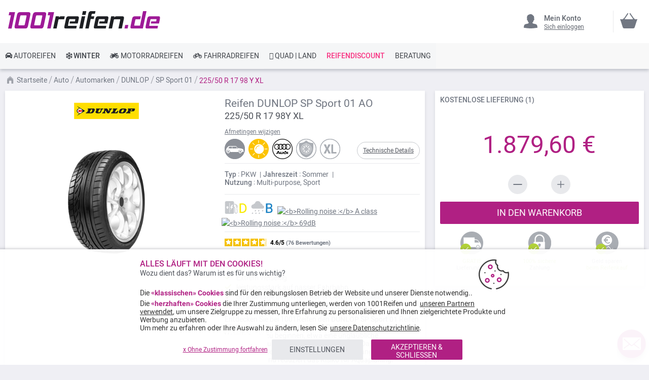

--- FILE ---
content_type: text/html; charset=UTF-8
request_url: https://www.1001reifen.de/dunlop-sp-sport-01-225-50-r17-98-y-7208
body_size: 34522
content:
<!doctype html> <html lang="de"> <head prefix="og: http://ogp.me/ns# fb: http://ogp.me/ns/fb# product: http://ogp.me/ns/product#"><style>
div.slideshow-container > div:nth-child(1){
	display: block;
}
.product.info.detailed .tech-details-wrapper .attribute-icon {
    background: center no-repeat;
}
/* Fix CLS*/
.universe-category.catalog-category-view.page-with-filter .category-cms>p, .universe-category.catalog-category-view.page-with-filter .nav-sections, .universe-category.catalog-category-view.page-with-filter .page-header {    margin-bottom: 0 !important;}
.slider-item img {aspect-ratio: 4/1; width: 100%;}
@media only screen and (min-width: 1024px){
.header.content{min-height: 85px;}  
.page-main {margin-top: 0 !important;}
}
@media only screen and (max-width: 1024px){
.header.content{min-height: 52px;}  
}
@media only screen and (min-width: 767px){
.page-main {max-width: 1440px !important; padding-left: 10px !important; padding-right: 10px !important;}
}
@media only screen and (max-width: 767px){
.page-header {position: fixed;min-width: 100%; z-index: 9; margin-bottom: 0 !important;}
.header.content{min-height: 47.39px}  
.page-main {padding: 0 10px;margin-top: 60px !important;}
}


    @media only screen and (min-width: 361px) {
        .ambanner-slider-container {
            min-height: 93px;
        }
    }

    @media only screen and (min-width: 425px) {
        .ambanner-slider-container {
            min-height: 108px;
        }
    }

    @media only screen and (min-width: 961px) {
        .ambanner-slider-container {
            min-height: 235px;
        }
    }


    @media only screen and (min-width: 1280px) {
       .ambanner-slider-container {
            min-height: 355px;
        }
    }
</style> <meta charset="utf-8"/> <meta name="title" content="DUNLOP SP Sport 01 AO 225/50 R 17 98 Y XL"/> <meta name="description" content="Kaufen Sie die Reifen DUNLOP SP Sport 01 AO 225/50 R 17 98 Y XL auf 1001reifen.de! ⚡ Schnelle und 100% kostenlose Lieferung * ⌚ Kundenservice zu Ihren Diensten ⭐ Ihre Lieblingsreifen zum besten Preis."/> <meta name="robots" content="INDEX,FOLLOW"/> <meta name="viewport" content="width=device-width, initial-scale=1"/> <meta name="format-detection" content="telephone=no"/> <title>DUNLOP SP Sport 01 AO 225/50 R 17 98 Y XL</title> <link rel="preload" as="style" href="https://www.1001reifen.de/static/version1767820546/frontend/MillePneus/default/de_DE/css/styles-m.css" /> <link rel="stylesheet" href="https://www.1001reifen.de/static/version1767820546/frontend/MillePneus/default/de_DE/css/styles-m.css" /> <link rel="preload" as="style" href="https://www.1001reifen.de/static/version1767820546/frontend/MillePneus/default/de_DE/css/styles-l.css"media="screen and (min-width: 768px)" /> <link rel="stylesheet" href="https://www.1001reifen.de/static/version1767820546/frontend/MillePneus/default/de_DE/css/styles-l.css"media="screen and (min-width: 768px)" /> <link  rel="stylesheet" type="text/css"  media="all" href="https://www.1001reifen.de/static/version1767820546/frontend/MillePneus/default/de_DE/mage/calendar.css" /> <link  rel="stylesheet" type="text/css"  media="all" href="https://www.1001reifen.de/static/version1767820546/frontend/MillePneus/default/de_DE/Amasty_Cart/css/vendor/owl.carousel.min.css" /> <link  rel="stylesheet" type="text/css"  media="all" href="https://www.1001reifen.de/static/version1767820546/frontend/MillePneus/default/de_DE/Amasty_Finder/css/chosen.min.css" /> <link  rel="stylesheet" type="text/css"  media="all" href="https://www.1001reifen.de/static/version1767820546/frontend/MillePneus/default/de_DE/Amasty_Base/vendor/slick/amslick.min.css" /> <link  rel="stylesheet" type="text/css"  media="all" href="https://www.1001reifen.de/static/version1767820546/frontend/MillePneus/default/de_DE/Magezon_Core/css/styles.css" /> <link  rel="stylesheet" type="text/css"  media="all" href="https://www.1001reifen.de/static/version1767820546/frontend/MillePneus/default/de_DE/Magezon_Core/css/owlcarousel/owl.carousel.min.css" /> <link  rel="stylesheet" type="text/css"  media="all" href="https://www.1001reifen.de/static/version1767820546/frontend/MillePneus/default/de_DE/Magezon_Core/css/animate.css" /> <link  rel="stylesheet" type="text/css"  media="all" href="https://www.1001reifen.de/static/version1767820546/frontend/MillePneus/default/de_DE/Magezon_Core/css/fontawesome5.css" /> <link  rel="stylesheet" type="text/css"  media="all" href="https://www.1001reifen.de/static/version1767820546/frontend/MillePneus/default/de_DE/Magezon_Core/css/mgz_font.css" /> <link  rel="stylesheet" type="text/css"  media="all" href="https://www.1001reifen.de/static/version1767820546/frontend/MillePneus/default/de_DE/Magezon_Core/css/mgz_bootstrap.css" /> <link  rel="stylesheet" type="text/css"  media="all" href="https://www.1001reifen.de/static/version1767820546/frontend/MillePneus/default/de_DE/Magezon_Builder/css/openiconic.min.css" /> <link  rel="stylesheet" type="text/css"  media="all" href="https://www.1001reifen.de/static/version1767820546/frontend/MillePneus/default/de_DE/Magezon_Builder/css/styles.css" /> <link  rel="stylesheet" type="text/css"  media="all" href="https://www.1001reifen.de/static/version1767820546/frontend/MillePneus/default/de_DE/Magezon_Builder/css/common.css" /> <link  rel="stylesheet" type="text/css"  media="all" href="https://www.1001reifen.de/static/version1767820546/frontend/MillePneus/default/de_DE/Magezon_NinjaMenus/css/styles.css" /> <link  rel="stylesheet" type="text/css"  media="all" href="https://www.1001reifen.de/static/version1767820546/frontend/MillePneus/default/de_DE/Webkul_MultiWishlist/css/guestsync.css" /> <link  rel="stylesheet" type="text/css"  media="all" href="https://www.1001reifen.de/static/version1767820546/frontend/MillePneus/default/de_DE/Smile_Map/leaflet/leaflet.css" /> <link  rel="stylesheet" type="text/css"  media="all" href="https://www.1001reifen.de/static/version1767820546/frontend/MillePneus/default/de_DE/Smile_Map/leaflet/plugins/markercluster/MarkerCluster.css" /> <link  rel="stylesheet" type="text/css"  media="all" href="https://www.1001reifen.de/static/version1767820546/frontend/MillePneus/default/de_DE/Smile_Map/leaflet/plugins/markercluster/MarkerCluster.Default.css" /> <link  rel="stylesheet" type="text/css"  media="all" href="https://www.1001reifen.de/static/version1767820546/frontend/MillePneus/default/de_DE/mage/gallery/gallery.css" /> <link  rel="stylesheet" type="text/css"  media="all" href="https://www.1001reifen.de/static/version1767820546/frontend/MillePneus/default/de_DE/Webkul_MultiWishlist/css/multiwishlist.css" /> <link  rel="stylesheet" type="text/css"  media="all" href="https://www.1001reifen.de/static/version1767820546/frontend/MillePneus/default/de_DE/Netreviews_Avisverifies/css/netreviews.css" /> <!--[if IE 11]> <![endif]--> <link  href="https://www.1001reifen.de/static/version1767820546/frontend/MillePneus/default/de_DE/fonts/opensans/light/opensans-300.woff2" /> <link  href="https://www.1001reifen.de/static/version1767820546/frontend/MillePneus/default/de_DE/fonts/opensans/regular/opensans-400.woff2" /> <link  href="https://www.1001reifen.de/static/version1767820546/frontend/MillePneus/default/de_DE/fonts/opensans/semibold/opensans-600.woff2" /> <link  href="https://www.1001reifen.de/static/version1767820546/frontend/MillePneus/default/de_DE/fonts/opensans/bold/opensans-700.woff2" /> <link  href="https://www.1001reifen.de/static/version1767820546/frontend/MillePneus/default/de_DE/fonts/Luma-Icons.woff2" /> <link  rel="canonical" href="https://www.1001reifen.de/dunlop-sp-sport-01-225-50-r17-98-y-7208" /> <link  rel="alternate" hreflang="fr-FR" href="https://www.1001pneus.fr/dunlop-sp-sport-01-225-50-r17-98-y-7208-pn" /> <link  rel="alternate" hreflang="fr-BE" href="https://www.1001pneus.be/dunlop-sp-sport-01-225-50-r17-98-y-7208-pn" /> <link  rel="alternate" hreflang="es-ES" href="https://www.1001neumaticos.com/dunlop-sp-sport-01-225-50-r17-98-y-7208-pn" /> <link  rel="alternate" hreflang="it-IT" href="https://www.1001pneumatici.it/dunlop-sp-sport-01-225-50-r17-98-y-7208" /> <link  rel="alternate" hreflang="de-DE" href="https://www.1001reifen.de/dunlop-sp-sport-01-225-50-r17-98-y-7208" /> <link  rel="alternate" hreflang="fr-LU" href="https://www.1001pneus.lu/dunlop-sp-sport-01-225-50-r17-98-y-7208-pn" /> <link  rel="icon" type="image/x-icon" href="https://www.1001reifen.de/media/favicon/stores/15/favicon_1.png" /> <link  rel="shortcut icon" type="image/x-icon" href="https://www.1001reifen.de/media/favicon/stores/15/favicon_1.png" /> <meta name="google-site-verification" content="T0Nr4j2mWs_Vsb4Cfsz_OA3BDdSUJyHpiRNxn0Dz8Uc" /> <meta name="google-site-verification" content="2MQNf_lXggbC9i6VDOAwZlajtd3NGgBdnDHE71zMemU" />        <style type="text/css">
	.product-item-info a.tocompare {
	    display: none !important;
	}
    .product-item-info .tocompare {
        display: none !important;
    }
</style> <style type="text/css">
        /* Force display none if config is disable for loader */
        .universe-category .loading-mask,
        .page-with-filter .loading-mask,
        .catalog-product-view .loading-mask,
        .account .loading-mask,
        .cms-page-view .loading-mask,
        .customer-account-login .loading-mask,
        .customer-account-create .loading-mask{
            display: none !important;
        }.product-info-main
</style> <style>
	@media (min-width: 1260px) {
		.magezon-builder .mgz-container {width: 1260px;}
	}
</style> <meta property="og:type" content="product.item"/> <meta property="og:title" content="Dunlop&#x20;SP&#x20;Sport&#x20;01&#x20;225&#x2F;50&#x20;R&#x20;17&#x20;98&#x20;Y&#x20;XL"/> <meta property="og:description" content=""/> <meta property="og:url" content="https://www.1001reifen.de/dunlop-sp-sport-01-225-50-r17-98-y-7208"/> <meta property="product:price:amount" content="1879.6"/> <meta property="product:price:currency" content="EUR"/> <meta property="og:image" content="https://www.1001reifen.de/media/catalog/product/cache/92c6538a72e7a1d9b6851c54202268bf/d/u/dunlop_sp_sport_01.jpg"/> <meta property="og:image:width" content="265"/> <meta property="og:image:height" content="265"/> <meta property="product:retailer_item_id" content="7208"/> <meta property="product:brand" content="Dunlop"/> <meta property="og:site_name" content="1001Reifen"/> <meta property="product:category" content="SP Sport 01"/> <meta property="product:availability" content="out of stock"/> <meta property="product:condition" content="new"/> <style>
        #confirmBox,
    .am-related-title > .am-title {
        background-color: #FFFFFF;
    }
    
        #confirmBox a,
    #confirmBox a:hover,
    #confirmBox a:active,
    #confirmBox .amrelated-confirm-header {
        color: #717782;
    }
    
        .amcart-confirm-buttons .button {
        color: #FFFFFF;
    }
    
        .amcart-confirm-buttons .am-btn-left {
        background-color: #E8E9EC;
    }
    
        .amcart-confirm-buttons .am-btn-right {
        background-color: #B02083;
    }
    
        .amcart-confirm-buttons,
    .amcart-confirm-buttons .checkout,
    .amcart-confirm-buttons .checkout:hover,
    .amcart-confirm-buttons .checkout:active,
    .amcart-message-box,
    .am-related-box,
    #am-a-count,
    #am-a-count:visited,
    .am-related-title > .am-title {
        color: #4F535B;
    }
</style> <style>.kilihhf > div[data-item="kilihhf"]{border-top:1px solid #DDD}.kilihhf>div[data-item="kilihhf"]{padding:0 !important;font-size:14px;font-weight:400!important}.kilihhf>div[data-item="kilihhf"]{color:#4f535b !important}.kilihhf:hover>div[data-item="kilihhf"]{color:#4f535b !important}.ninjamenus-mobile .kilihhf > .item-submenu{padding:10px}.kilihhf >div[data-item="kilihhf"] .item-icon{color:#8fb8e3}.g2ia0s6>div[data-item="g2ia0s6"]{padding:0 !important;font-size:14px;font-weight:400!important}.g2ia0s6>div[data-item="g2ia0s6"]{color:#4f535b !important}.g2ia0s6:hover>div[data-item="g2ia0s6"]{color:#4f535b !important}.g2ia0s6 >div[data-item="g2ia0s6"] .item-icon{color:#419fa0}.v85ssxi>div[data-item="v85ssxi"]{padding:0 !important;font-size:14px;font-weight:400!important}.v85ssxi:hover>div[data-item="v85ssxi"]{color:#4f535b !important}.v85ssxi >div[data-item="v85ssxi"] .item-icon{color:#ecb727}.ee1eiev > div[data-item="ee1eiev"]{font-weight:500}.ee1eiev>div[data-item="ee1eiev"]{padding:0 !important;font-weight:400!important}.ee1eiev>div[data-item="ee1eiev"]{color:#000000 !important}.ee1eiev:hover>div[data-item="ee1eiev"]{color:#4f535b !important}.w4bfw82 > div[data-item="w4bfw82"]{font-weight:500}.w4bfw82>div[data-item="w4bfw82"]{padding:0 !important;font-weight:400!important}.w4bfw82>div[data-item="w4bfw82"]{color:#000000 !important}.w4bfw82:hover>div[data-item="w4bfw82"]{color:#4f535b !important}.o89n45c > div[data-item="o89n45c"]{font-weight:500}.o89n45c>div[data-item="o89n45c"]{padding:0 !important;font-weight:400!important}.o89n45c>div[data-item="o89n45c"]{color:#000000 !important}.o89n45c:hover>div[data-item="o89n45c"]{color:#4f535b !important}.i1tbkqk > div[data-item="i1tbkqk"]{margin-top:10px}.i1tbkqk>div[data-item="i1tbkqk"]{padding:0 !important;font-size:14px;font-weight:400!important}.i1tbkqk>div[data-item="i1tbkqk"]{color:#000000 !important}.i1tbkqk:hover>div[data-item="i1tbkqk"]{color:#4f535b !important}.etoywbg-s{text-align:left;padding-left:20px !important}@media (max-width:1199px){.etoywbg-s{text-align:left}}@media (max-width:991px){.etoywbg-s{text-align:left;padding-left:10px !important}}@media (max-width:767px){.etoywbg-s{text-align:left;padding-left:10px !important}}@media (max-width:575px){.etoywbg-s{text-align:left;padding-top:10px !important;padding-bottom:0 !important;padding-left:10px !important;margin-top:0 !important;margin-bottom:0 !important}}.mtqp8o6 > div[data-item="mtqp8o6"]{border-top:1px solid #DDD;max-height:1px;height:1px}.mtqp8o6>div[data-item="mtqp8o6"]{padding:0 !important}.mtqp8o6:hover>div[data-item="mtqp8o6"]{color:#b02083 !important}.xhdh1n1>div[data-item="xhdh1n1"]{padding:0 !important}.xhdh1n1:hover>div[data-item="xhdh1n1"]{color:#b02083 !important}.fr83eg7>div[data-item="fr83eg7"]{padding:0 !important}.fr83eg7:hover>div[data-item="fr83eg7"]{color:#4f535b !important}.fr83eg7 >div[data-item="fr83eg7"] .item-icon{color:#ffbb30}.bixweyw>div[data-item="bixweyw"]{padding:0 !important}.bixweyw:hover>div[data-item="bixweyw"]{color:#4f535b !important}.ulhbek3>div[data-item="ulhbek3"]{padding:0 !important}.ulhbek3>div[data-item="ulhbek3"]{color:#4f535b !important}.ulhbek3:hover>div[data-item="ulhbek3"]{color:#4f535b !important}.iddeem4>div[data-item="iddeem4"]{padding:0 !important}.iddeem4>div[data-item="iddeem4"]{color:#4f535b !important}.iddeem4:hover>div[data-item="iddeem4"]{color:#4f535b !important}.yrbk8po>div[data-item="yrbk8po"]{padding:0 !important}.yrbk8po:hover>div[data-item="yrbk8po"]{color:#4f535b !important}.t9mukxd>div[data-item="t9mukxd"]{padding:0 !important}.t9mukxd>div[data-item="t9mukxd"]{color:#4f535b !important}.t9mukxd:hover>div[data-item="t9mukxd"]{color:#4f535b !important}.tcwkwri-s{text-align:left}@media (max-width:1199px){.tcwkwri-s{text-align:left}}@media (max-width:991px){.tcwkwri-s{text-align:left;padding-left:10px !important}}@media (max-width:767px){.tcwkwri-s{text-align:left;padding-left:10px !important}}@media (max-width:575px){.tcwkwri-s{text-align:left;padding-top:10px !important;padding-bottom:0 !important;padding-left:10px !important;margin-top:0 !important;margin-bottom:0 !important}}.f1fcdy7 > div[data-item="f1fcdy7"]{border-top:1px solid #DDD}.f1fcdy7>div[data-item="f1fcdy7"]{padding:0 !important}.f1fcdy7>div[data-item="f1fcdy7"]{color:#4f535b !important}.f1fcdy7:hover>div[data-item="f1fcdy7"]{color:#4f535b !important}.tjtwbm5>div[data-item="tjtwbm5"]{padding:0 !important}.tjtwbm5>div[data-item="tjtwbm5"]{color:#4f535b !important}.tjtwbm5:hover>div[data-item="tjtwbm5"]{color:#4f535b !important}.cb9sbpb>div[data-item="cb9sbpb"]{padding:0 !important;font-weight:400!important}.cb9sbpb>div[data-item="cb9sbpb"]{color:#000000 !important}.cb9sbpb:hover>div[data-item="cb9sbpb"]{color:#4f535b !important}.ai1iw0w-s{text-align:left}@media (max-width:1199px){.ai1iw0w-s{text-align:left}}@media (max-width:991px){.ai1iw0w-s{text-align:left;padding-left:10px !important}}@media (max-width:767px){.ai1iw0w-s{text-align:left;padding-left:10px !important}}@media (max-width:575px){.ai1iw0w-s{text-align:left;padding-top:10px !important;padding-bottom:0 !important;padding-left:10px !important;margin-top:0 !important;margin-bottom:0 !important}}.ybm0y50 > div[data-item="ybm0y50"]{border-top:1px solid #DDD}.ybm0y50>div[data-item="ybm0y50"]{padding:0 !important}.ybm0y50>div[data-item="ybm0y50"]{color:#4f535b !important}.ybm0y50:hover>div[data-item="ybm0y50"]{color:#4f535b !important}.rlb6jtv>div[data-item="rlb6jtv"]{padding:0 !important}.rlb6jtv>div[data-item="rlb6jtv"]{color:#4f535b !important}.rlb6jtv:hover>div[data-item="rlb6jtv"]{color:#4f535b !important}.mkmcia4>div[data-item="mkmcia4"]{padding:0 !important;font-weight:400!important}.mkmcia4>div[data-item="mkmcia4"]{color:#000000 !important}.mkmcia4:hover>div[data-item="mkmcia4"]{color:#4f535b !important}.a20dl43-s{text-align:left}@media (max-width:1199px){.a20dl43-s{text-align:left}}@media (max-width:991px){.a20dl43-s{text-align:left;padding-left:10px !important}}@media (max-width:767px){.a20dl43-s{text-align:left;padding-left:10px !important}}@media (max-width:575px){.a20dl43-s{text-align:left;padding-top:10px !important;padding-bottom:0 !important;padding-left:10px !important;margin-top:0 !important;margin-bottom:0 !important}}.qeki4gu-s{text-align:left}@media (max-width:1199px){.qeki4gu-s{text-align:left}}@media (max-width:991px){.qeki4gu-s{text-align:left}}@media (max-width:767px){.qeki4gu-s{text-align:left}}@media (max-width:575px){.qeki4gu-s{text-align:left;border-color:#d6d6d6 !important;border-bottom-width:1px !important;border-bottom-style:solid}}.la614o8-s{text-align:left;padding:0!important;border-color:#b02083 !important;border-top-width:5px !important;border-top-style:solid}@media (max-width:1199px){.la614o8-s{text-align:left}}@media (max-width:991px){.la614o8-s{text-align:left}}@media (max-width:767px){.la614o8-s{text-align:left}}@media (max-width:575px){.la614o8-s{text-align:left;padding-left:0 !important}}.la614o8 > .item-submenu{width:100% !important}.la614o8>.anchor{padding:0 10px !important;font-size:14px;font-weight:400!important}.la614o8>.anchor{color:#40444a !important}.la614o8:hover>.anchor{color:#ffffff !important;background:#b02083 !important}.la614o8.active>.anchor{color:#ffffff !important;background:#b02083 !important}.ninjamenus-mobile .la614o8 > .item-submenu{padding:0 10px}.lmeo2h5-s{padding-top:5px !important;padding-left:0 !important}.s4x75nj-s{padding-top:5px !important;padding-left:0 !important}.mo6p9im-s{text-align:left;padding-left:20px !important}@media (max-width:1199px){.mo6p9im-s{text-align:left}}@media (max-width:991px){.mo6p9im-s{text-align:left;padding-top:10px !important;padding-bottom:10px !important;padding-left:10px !important}}@media (max-width:767px){.mo6p9im-s{text-align:left;padding-top:10px !important;padding-bottom:10px !important;padding-left:10px !important}}@media (max-width:575px){.mo6p9im-s{text-align:left;padding-top:10px !important;padding-bottom:10px !important;padding-left:10px !important;margin-top:0 !important;margin-bottom:0 !important}}.g3gn4ul-s{padding-top:5px !important;padding-left:0 !important}.xm177uw-s{padding-top:5px !important;padding-left:0 !important}.os4lps9-s{padding-top:5px !important;padding-left:0 !important}.ocoy6ku-s{padding-top:5px !important;padding-left:0 !important}.d7oqsja-s{padding-top:5px !important;padding-left:0 !important;margin-bottom:10px !important}.h57spa7-s{text-align:left}@media (max-width:1199px){.h57spa7-s{text-align:left}}@media (max-width:991px){.h57spa7-s{text-align:left;padding-left:10px !important}}@media (max-width:767px){.h57spa7-s{text-align:left;padding-left:10px !important}}@media (max-width:575px){.h57spa7-s{text-align:left;padding-top:10px !important;padding-bottom:0 !important;padding-left:10px !important;margin-top:0 !important;margin-bottom:0 !important}}.i0vb624-s{padding-top:5px !important;padding-left:0 !important}.yb19isi-s{padding-top:5px !important;padding-left:0 !important}.frcow5p-s{padding-top:5px !important;padding-left:0 !important}.pte8x8w-s{padding-top:5px !important;padding-left:0 !important}.ea72jwe-s{text-align:left}@media (max-width:1199px){.ea72jwe-s{text-align:left}}@media (max-width:991px){.ea72jwe-s{text-align:left;padding-top:10px !important;padding-bottom:10px !important;padding-left:10px !important}}@media (max-width:767px){.ea72jwe-s{text-align:left;padding-top:10px !important;padding-bottom:10px !important;padding-left:10px !important}}@media (max-width:575px){.ea72jwe-s{text-align:left;padding-top:10px !important;padding-bottom:10px !important;padding-left:10px !important;margin-top:0 !important;margin-bottom:0 !important}}.empa3mx-s{padding-top:5px !important;padding-left:0 !important}.nrnvebi-s{padding-top:5px !important;padding-left:0 !important}.jodr3nh-s{padding-top:5px !important;padding-left:0 !important;margin-bottom:5px !important}.sfcmlby-s{text-align:left}@media (max-width:1199px){.sfcmlby-s{text-align:left}}@media (max-width:991px){.sfcmlby-s{text-align:left;padding-left:10px !important}}@media (max-width:767px){.sfcmlby-s{text-align:left;padding-left:10px !important}}@media (max-width:575px){.sfcmlby-s{text-align:left;padding-top:10px !important;padding-bottom:0 !important;padding-left:10px !important;margin-top:0 !important;margin-bottom:0 !important}}.elvnw3w-s{text-align:left}@media (max-width:1199px){.elvnw3w-s{text-align:left}}@media (max-width:991px){.elvnw3w-s{text-align:left}}@media (max-width:767px){.elvnw3w-s{text-align:left}}@media (max-width:575px){.elvnw3w-s{text-align:left;border-color:#d6d6d6 !important;border-bottom-width:1px !important;border-bottom-style:solid}}.fctp028-s{text-align:left;padding:0!important;border-color:#54b4e7 !important;border-top-width:5px !important;border-top-style:solid}@media (max-width:1199px){.fctp028-s{text-align:left}}@media (max-width:991px){.fctp028-s{text-align:left}}@media (max-width:767px){.fctp028-s{text-align:left}}@media (max-width:575px){.fctp028-s{text-align:left;padding-left:0 !important}}.fctp028 > .item-submenu{width:100% !important}.fctp028>.anchor{padding:0 10px !important;font-size:14px;font-weight:500!important}.fctp028>.anchor{color:#40444a !important}.fctp028:hover>.anchor{color:#ffffff !important;background:#54b4e7 !important}.fctp028.active>.anchor{color:#ffffff !important;background:#54b4e7 !important}.ninjamenus-mobile .fctp028 > .item-submenu{padding:0 10px}.dym5fk2 > div[data-item="dym5fk2"]{border-top:1px solid #DDD}.dym5fk2>div[data-item="dym5fk2"]{padding:0 !important}.dym5fk2>div[data-item="dym5fk2"]{color:#4f535b !important}.dym5fk2:hover>div[data-item="dym5fk2"]{color:#4f535b !important}.pj5ncyc>div[data-item="pj5ncyc"]{padding:0 !important}.pj5ncyc>div[data-item="pj5ncyc"]{color:#4f535b !important}.pj5ncyc:hover>div[data-item="pj5ncyc"]{color:#4f535b !important}.no9mydg>div[data-item="no9mydg"]{padding:0 !important}.no9mydg>div[data-item="no9mydg"]{color:#4f535b !important}.no9mydg:hover>div[data-item="no9mydg"]{color:#4f535b !important}.gn00m1o>div[data-item="gn00m1o"]{padding:0 !important}.gn00m1o>div[data-item="gn00m1o"]{color:#4f535b !important}.gn00m1o:hover>div[data-item="gn00m1o"]{color:#4f535b !important}.d97gtvy>div[data-item="d97gtvy"]{padding:0 !important}.d97gtvy>div[data-item="d97gtvy"]{color:#4f535b !important}.d97gtvy:hover>div[data-item="d97gtvy"]{color:#4f535b !important}.fqw6tuv>div[data-item="fqw6tuv"]{padding:0 !important}.fqw6tuv>div[data-item="fqw6tuv"]{color:#4f535b !important}.fqw6tuv:hover>div[data-item="fqw6tuv"]{color:#4f535b !important}.n4fs25q>div[data-item="n4fs25q"]{padding:0 !important}.n4fs25q>div[data-item="n4fs25q"]{color:#4f535b !important}.n4fs25q:hover>div[data-item="n4fs25q"]{color:#4f535b !important}.xxwroxt>div[data-item="xxwroxt"]{padding:0 !important;font-size:14px;font-weight:400!important}.xxwroxt>div[data-item="xxwroxt"]{color:#000000 !important}.ninjamenus-mobile .xxwroxt > .item-submenu{padding:10px}.xxwroxt >div[data-item="xxwroxt"] .item-icon{color:#000000}.sbag0yt-s{text-align:left;padding-left:20px !important}@media (max-width:1199px){.sbag0yt-s{text-align:left;padding-left:10px !important}}@media (max-width:991px){.sbag0yt-s{text-align:left;padding-left:10px !important}}@media (max-width:767px){.sbag0yt-s{text-align:left;padding-left:10px !important}}@media (max-width:575px){.sbag0yt-s{text-align:left;padding-top:10px !important;padding-bottom:0 !important;padding-left:10px !important;margin-top:0 !important;margin-bottom:0 !important}}.a49m916 > div[data-item="a49m916"]{border-top:1px solid #DDD}.a49m916>div[data-item="a49m916"]{padding:0 !important}.a49m916>div[data-item="a49m916"]{color:#4f535b !important}.a49m916:hover>div[data-item="a49m916"]{color:#4f535b !important}.fv04frh>div[data-item="fv04frh"]{padding:0 !important}.fv04frh>div[data-item="fv04frh"]{color:#4f535b !important}.fv04frh:hover>div[data-item="fv04frh"]{color:#4f535b !important}.d2s5t8k>div[data-item="d2s5t8k"]{padding:0 !important}.d2s5t8k>div[data-item="d2s5t8k"]{color:#4f535b !important}.d2s5t8k:hover>div[data-item="d2s5t8k"]{color:#4f535b !important}.q06ipsa>div[data-item="q06ipsa"]{padding:0 !important}.q06ipsa>div[data-item="q06ipsa"]{color:#4f535b !important}.q06ipsa:hover>div[data-item="q06ipsa"]{color:#4f535b !important}.eqru8oe>div[data-item="eqru8oe"]{padding:0 !important}.eqru8oe>div[data-item="eqru8oe"]{color:#4f535b !important}.eqru8oe:hover>div[data-item="eqru8oe"]{color:#4f535b !important}.gn7e5nt>div[data-item="gn7e5nt"]{padding:0 !important}.gn7e5nt>div[data-item="gn7e5nt"]{color:#4f535b !important}.gn7e5nt:hover>div[data-item="gn7e5nt"]{color:#4f535b !important}.hhniaqd>div[data-item="hhniaqd"]{padding:0 !important}.hhniaqd>div[data-item="hhniaqd"]{color:#4f535b !important}.hhniaqd:hover>div[data-item="hhniaqd"]{color:#4f535b !important}.awlpm3w>div[data-item="awlpm3w"]{padding:0 !important;font-weight:400!important}.awlpm3w:hover>div[data-item="awlpm3w"]{color:#b02083 !important}.pvd43s5-s{text-align:left}@media (max-width:1199px){.pvd43s5-s{text-align:left}}@media (max-width:991px){.pvd43s5-s{text-align:left;padding-left:10px !important}}@media (max-width:767px){.pvd43s5-s{text-align:left;padding-left:10px !important}}@media (max-width:575px){.pvd43s5-s{text-align:left;padding-top:10px !important;padding-bottom:0 !important;padding-left:10px !important;margin-top:0 !important;margin-bottom:0 !important}}.w9h4tr6>div[data-item="w9h4tr6"]{padding:0 !important;font-weight:400!important}.w9h4tr6:hover>div[data-item="w9h4tr6"]{color:#b02083 !important}.qi6t66n-s{text-align:left}@media (max-width:1199px){.qi6t66n-s{text-align:left}}@media (max-width:991px){.qi6t66n-s{text-align:left;padding-left:10px !important}}@media (max-width:767px){.qi6t66n-s{text-align:left;padding-left:10px !important}}@media (max-width:575px){.qi6t66n-s{text-align:left;padding-top:10px !important;padding-bottom:0 !important;padding-left:10px !important;margin-top:0 !important;margin-bottom:0 !important}}.tu0q80r > div[data-item="tu0q80r"]{border-top:1px solid #DDD}.tu0q80r>div[data-item="tu0q80r"]{padding:0 !important}.tu0q80r>div[data-item="tu0q80r"]{color:#4f535b !important}.tu0q80r:hover>div[data-item="tu0q80r"]{color:#4f535b !important}.hhosssd>div[data-item="hhosssd"]{padding:0 !important}.hhosssd>div[data-item="hhosssd"]{color:#4f535b !important}.hhosssd:hover>div[data-item="hhosssd"]{color:#4f535b !important}.s79vv23>div[data-item="s79vv23"]{padding:0 !important;font-size:14px;font-weight:400!important}.s79vv23>div[data-item="s79vv23"]{color:#000000 !important}.p4skmhi-s{text-align:left}@media (max-width:1199px){.p4skmhi-s{text-align:left}}@media (max-width:991px){.p4skmhi-s{text-align:left;padding-left:10px !important}}@media (max-width:767px){.p4skmhi-s{text-align:left;padding-left:10px !important}}@media (max-width:575px){.p4skmhi-s{text-align:left;padding-left:10px !important;margin-top:0 !important;margin-bottom:0 !important}}.wnbksl2-s{text-align:left}@media (max-width:1199px){.wnbksl2-s{text-align:left}}@media (max-width:991px){.wnbksl2-s{text-align:left}}@media (max-width:767px){.wnbksl2-s{text-align:left}}@media (max-width:575px){.wnbksl2-s{text-align:left;border-color:#d6d6d6 !important;border-bottom-width:1px !important;border-bottom-style:solid}}.gm78cyj-s{text-align:left;padding:0!important;border-color:#e7151b !important;border-top-width:5px !important;border-top-style:solid}@media (max-width:1199px){.gm78cyj-s{text-align:left}}@media (max-width:991px){.gm78cyj-s{text-align:left}}@media (max-width:767px){.gm78cyj-s{text-align:left}}@media (max-width:575px){.gm78cyj-s{text-align:left;padding-left:0 !important}}.gm78cyj > .item-submenu{width:100% !important}.gm78cyj>.anchor{padding:0 10px !important;font-size:14px;font-weight:400!important}.gm78cyj>.anchor{color:#40444a !important}.gm78cyj:hover>.anchor{color:#ffffff !important;background:#e7151b !important}.gm78cyj.active>.anchor{color:#ffffff !important;background:#b02083 !important}.ninjamenus-mobile .gm78cyj > .item-submenu{padding:0 10px}.m8u40uu > div[data-item="m8u40uu"]{border-top:1px solid #DDD}.m8u40uu>div[data-item="m8u40uu"]{padding:0 !important}.m8u40uu>div[data-item="m8u40uu"]{color:#4f535b !important}.m8u40uu:hover>div[data-item="m8u40uu"]{color:#4f535b !important}.x78ivsp>div[data-item="x78ivsp"]{padding:0 !important}.x78ivsp>div[data-item="x78ivsp"]{color:#4f535b !important}.x78ivsp:hover>div[data-item="x78ivsp"]{color:#4f535b !important}.ssqshu9>div[data-item="ssqshu9"]{padding:0 !important}.ssqshu9>div[data-item="ssqshu9"]{color:#4f535b !important}.ssqshu9:hover>div[data-item="ssqshu9"]{color:#4f535b !important}.gb3f7ts>div[data-item="gb3f7ts"]{padding:0 !important}.gb3f7ts>div[data-item="gb3f7ts"]{color:#4f535b !important}.gb3f7ts:hover>div[data-item="gb3f7ts"]{color:#4f535b !important}.fffxp1g>div[data-item="fffxp1g"]{padding:0 !important}.fffxp1g>div[data-item="fffxp1g"]{color:#4f535b !important}.fffxp1g:hover>div[data-item="fffxp1g"]{color:#4f535b !important}.cxnjhig>div[data-item="cxnjhig"]{padding:0 !important}.cxnjhig>div[data-item="cxnjhig"]{color:#4f535b !important}.cxnjhig:hover>div[data-item="cxnjhig"]{color:#4f535b !important}.p2sm46o>div[data-item="p2sm46o"]{padding:0 !important}.p2sm46o>div[data-item="p2sm46o"]{color:#4f535b !important}.p2sm46o:hover>div[data-item="p2sm46o"]{color:#4f535b !important}.y2dd70u>div[data-item="y2dd70u"]{padding:0 !important;font-size:14px;font-weight:400!important}.y2dd70u>div[data-item="y2dd70u"]{color:#000000 !important}.y2dd70u:hover>div[data-item="y2dd70u"]{color:#000000 !important}.m7a248b-s{text-align:left;padding-left:20px !important}@media (max-width:1199px){.m7a248b-s{text-align:left;padding-left:10px !important}}@media (max-width:991px){.m7a248b-s{text-align:left;padding-left:10px !important}}@media (max-width:767px){.m7a248b-s{text-align:left;padding-left:10px !important}}@media (max-width:575px){.m7a248b-s{text-align:left;padding-top:10px !important;padding-bottom:0 !important;padding-left:10px !important;margin-top:0 !important;margin-bottom:0 !important}}.d1vqtmb > div[data-item="d1vqtmb"]{border-top:1px solid #DDD}.d1vqtmb>div[data-item="d1vqtmb"]{padding:0 !important}.d1vqtmb>div[data-item="d1vqtmb"]{color:#4f535b !important}.d1vqtmb:hover>div[data-item="d1vqtmb"]{color:#4f535b !important}.gvgsctr > div[data-item="gvgsctr"]{}.gvgsctr>div[data-item="gvgsctr"]{padding:0 !important}.gvgsctr>div[data-item="gvgsctr"]{color:#4f535b !important}.gvgsctr:hover>div[data-item="gvgsctr"]{color:#4f535b !important}.w0wenub > div[data-item="w0wenub"]{}.w0wenub>div[data-item="w0wenub"]{padding:0 !important}.w0wenub>div[data-item="w0wenub"]{color:#4f535b !important}.w0wenub:hover>div[data-item="w0wenub"]{color:#4f535b !important}.wv7101a > div[data-item="wv7101a"]{}.wv7101a>div[data-item="wv7101a"]{padding:0 !important}.wv7101a>div[data-item="wv7101a"]{color:#4f535b !important}.wv7101a:hover>div[data-item="wv7101a"]{color:#4f535b !important}.a67fvei > div[data-item="a67fvei"]{}.a67fvei>div[data-item="a67fvei"]{padding:0 !important}.a67fvei>div[data-item="a67fvei"]{color:#4f535b !important}.a67fvei:hover>div[data-item="a67fvei"]{color:#4f535b !important}.gb1jrgr > div[data-item="gb1jrgr"]{}.gb1jrgr>div[data-item="gb1jrgr"]{padding:0 !important}.gb1jrgr>div[data-item="gb1jrgr"]{color:#4f535b !important}.gb1jrgr:hover>div[data-item="gb1jrgr"]{color:#4f535b !important}.rmse5a1 > div[data-item="rmse5a1"]{}.rmse5a1>div[data-item="rmse5a1"]{padding:0 !important}.rmse5a1>div[data-item="rmse5a1"]{color:#4f535b !important}.rmse5a1:hover>div[data-item="rmse5a1"]{color:#4f535b !important}.utyu2fe>div[data-item="utyu2fe"]{padding:0 !important;font-size:14px;font-weight:400!important}.utyu2fe>div[data-item="utyu2fe"]{color:#000000 !important}.utyu2fe:hover>div[data-item="utyu2fe"]{color:#000000 !important}.xq2f2ad-s{text-align:left}@media (max-width:1199px){.xq2f2ad-s{text-align:left}}@media (max-width:991px){.xq2f2ad-s{text-align:left;padding-left:10px !important}}@media (max-width:767px){.xq2f2ad-s{text-align:left;padding-left:10px !important}}@media (max-width:575px){.xq2f2ad-s{text-align:left;padding-left:10px !important;margin-top:0 !important;margin-bottom:0 !important}}.phg0n3v > div[data-item="phg0n3v"]{border-top:1px solid #DDD}.phg0n3v>div[data-item="phg0n3v"]{padding:0 !important}.phg0n3v>div[data-item="phg0n3v"]{color:#4f535b !important}.phg0n3v:hover>div[data-item="phg0n3v"]{color:#4f535b !important}.ybk234p>div[data-item="ybk234p"]{padding:0 !important;font-size:14px;font-weight:400!important}.ybk234p>div[data-item="ybk234p"]{color:#000000 !important}.ybk234p:hover>div[data-item="ybk234p"]{color:#4f535b !important}.j6g9jd0-s{text-align:left}@media (max-width:1199px){.j6g9jd0-s{text-align:left}}@media (max-width:991px){.j6g9jd0-s{text-align:left;padding-left:10px !important}}@media (max-width:767px){.j6g9jd0-s{text-align:left;padding-left:10px !important}}@media (max-width:575px){.j6g9jd0-s{text-align:left;padding-left:10px !important;margin-top:0 !important;margin-bottom:0 !important}}.i7nxrjx-s{text-align:left}@media (max-width:1199px){.i7nxrjx-s{text-align:left}}@media (max-width:991px){.i7nxrjx-s{text-align:left}}@media (max-width:767px){.i7nxrjx-s{text-align:left}}@media (max-width:575px){.i7nxrjx-s{text-align:left;border-color:#d6d6d6 !important;border-bottom-width:1px !important;border-bottom-style:solid}}.m7a248b>.mgz-element-inner,.xq2f2ad>.mgz-element-inner,.j6g9jd0>.mgz-element-inner{padding:10px}.mecf6aq-s{text-align:left;padding:0!important;border-color:#7fc226 !important;border-top-width:5px !important;border-top-style:solid}@media (max-width:1199px){.mecf6aq-s{text-align:left}}@media (max-width:991px){.mecf6aq-s{text-align:left}}@media (max-width:767px){.mecf6aq-s{text-align:left}}@media (max-width:575px){.mecf6aq-s{text-align:left;padding-left:0 !important}}.mecf6aq > .item-submenu{width:100% !important}.mecf6aq>.anchor{padding:0 10px !important;font-size:14px;font-weight:400!important}.mecf6aq>.anchor{color:#40444a !important}.mecf6aq:hover>.anchor{color:#ffffff !important;background:#7fc226 !important}.mecf6aq.active>.anchor{color:#ffffff !important;background:#e7151b !important}.ninjamenus-mobile .mecf6aq > .item-submenu{padding:0 10px}.n0rfys8-s{text-align:left}@media (max-width:1199px){.n0rfys8-s{text-align:left}}@media (max-width:991px){.n0rfys8-s{text-align:left}}@media (max-width:767px){.n0rfys8-s{text-align:left}}@media (max-width:575px){.n0rfys8-s{text-align:left;padding-left:10px !important}}.n0rfys8 > div[data-item="n0rfys8"]{border-top:1px solid #DDD}.n0rfys8>div[data-item="n0rfys8"]{padding:0 !important}.n0rfys8>div[data-item="n0rfys8"]{color:#4f535b !important}.n0rfys8:hover>div[data-item="n0rfys8"]{color:#4f535b !important}.l4wmqun-s{text-align:left}@media (max-width:1199px){.l4wmqun-s{text-align:left}}@media (max-width:991px){.l4wmqun-s{text-align:left}}@media (max-width:767px){.l4wmqun-s{text-align:left}}@media (max-width:575px){.l4wmqun-s{text-align:left;padding-left:10px !important}}.l4wmqun>div[data-item="l4wmqun"]{padding:0 !important}.l4wmqun>div[data-item="l4wmqun"]{color:#4f535b !important}.l4wmqun:hover>div[data-item="l4wmqun"]{color:#4f535b !important}.ru0apdx-s{text-align:left;padding-left:10px !important}@media (max-width:1199px){.ru0apdx-s{text-align:left}}@media (max-width:991px){.ru0apdx-s{text-align:left}}@media (max-width:767px){.ru0apdx-s{text-align:left}}@media (max-width:575px){.ru0apdx-s{text-align:left}}.ru0apdx>div[data-item="ru0apdx"]{padding:0 !important}.ru0apdx>div[data-item="ru0apdx"]{color:#4f535b !important}.ru0apdx:hover>div[data-item="ru0apdx"]{color:#4f535b !important}.ajksegp-s{text-align:left}@media (max-width:1199px){.ajksegp-s{text-align:left}}@media (max-width:991px){.ajksegp-s{text-align:left}}@media (max-width:767px){.ajksegp-s{text-align:left}}@media (max-width:575px){.ajksegp-s{text-align:left;padding-left:10px !important}}.ajksegp>div[data-item="ajksegp"]{padding:0 !important}.ajksegp>div[data-item="ajksegp"]{color:#4f535b !important}.ajksegp:hover>div[data-item="ajksegp"]{color:#4f535b !important}.x6bsa8r-s{text-align:left}@media (max-width:1199px){.x6bsa8r-s{text-align:left}}@media (max-width:991px){.x6bsa8r-s{text-align:left}}@media (max-width:767px){.x6bsa8r-s{text-align:left}}@media (max-width:575px){.x6bsa8r-s{text-align:left;padding-left:10px !important}}.x6bsa8r>div[data-item="x6bsa8r"]{padding:0 !important;font-size:14px;font-weight:400!important}.x6bsa8r>div[data-item="x6bsa8r"]{color:#000000 !important}.x6bsa8r >div[data-item="x6bsa8r"] .item-icon{color:#7fc226}.pbjbqkv-s{text-align:left;padding-left:20px !important}@media (max-width:1199px){.pbjbqkv-s{text-align:left;padding-left:10px !important}}@media (max-width:991px){.pbjbqkv-s{text-align:left;padding-left:10px !important}}@media (max-width:767px){.pbjbqkv-s{text-align:left;padding-left:10px !important}}@media (max-width:575px){.pbjbqkv-s{text-align:left;padding-top:10px !important;padding-bottom:0 !important;padding-left:10px !important;margin-top:0 !important;margin-bottom:0 !important}}.f6kfara-s{text-align:left}@media (max-width:1199px){.f6kfara-s{text-align:left}}@media (max-width:991px){.f6kfara-s{text-align:left}}@media (max-width:767px){.f6kfara-s{text-align:left}}@media (max-width:575px){.f6kfara-s{text-align:left;padding-left:10px !important}}.f6kfara > div[data-item="f6kfara"]{border-top:1px solid #DDD}.f6kfara>div[data-item="f6kfara"]{padding:0 !important}.f6kfara>div[data-item="f6kfara"]{color:#4f535b !important}.f6kfara:hover>div[data-item="f6kfara"]{color:#4f535b !important}.gr2oxh7-s{text-align:left}@media (max-width:1199px){.gr2oxh7-s{text-align:left}}@media (max-width:991px){.gr2oxh7-s{text-align:left}}@media (max-width:767px){.gr2oxh7-s{text-align:left}}@media (max-width:575px){.gr2oxh7-s{text-align:left;padding-left:10px !important}}.gr2oxh7>div[data-item="gr2oxh7"]{padding:0 !important}.gr2oxh7>div[data-item="gr2oxh7"]{color:#4f535b !important}.gr2oxh7:hover>div[data-item="gr2oxh7"]{color:#4f535b !important}.ki1h5f1-s{text-align:left}@media (max-width:1199px){.ki1h5f1-s{text-align:left}}@media (max-width:991px){.ki1h5f1-s{text-align:left}}@media (max-width:767px){.ki1h5f1-s{text-align:left}}@media (max-width:575px){.ki1h5f1-s{text-align:left;padding-left:10px !important}}.ki1h5f1>div[data-item="ki1h5f1"]{padding:0 !important}.ki1h5f1>div[data-item="ki1h5f1"]{color:#4f535b !important}.ki1h5f1:hover>div[data-item="ki1h5f1"]{color:#4f535b !important}.in9kbpy-s{text-align:left}@media (max-width:1199px){.in9kbpy-s{text-align:left}}@media (max-width:991px){.in9kbpy-s{text-align:left}}@media (max-width:767px){.in9kbpy-s{text-align:left}}@media (max-width:575px){.in9kbpy-s{text-align:left;padding-left:10px !important}}.in9kbpy>div[data-item="in9kbpy"]{padding:0 !important;font-size:14px;font-weight:400!important}.in9kbpy>div[data-item="in9kbpy"]{color:#000000 !important}.in9kbpy >div[data-item="in9kbpy"] .item-icon{color:#7fc226}.su6fs43-s{text-align:left;padding-left:20px !important}@media (max-width:1199px){.su6fs43-s{text-align:left;padding-left:10px !important}}@media (max-width:991px){.su6fs43-s{text-align:left;padding-left:10px !important}}@media (max-width:767px){.su6fs43-s{text-align:left;padding-left:10px !important}}@media (max-width:575px){.su6fs43-s{text-align:left;padding-top:20px !important;padding-bottom:0 !important;padding-left:10px !important;margin-top:0 !important;margin-bottom:0 !important}}.m56tnjg > div[data-item="m56tnjg"]{border-top:1px solid #DDD}.m56tnjg>div[data-item="m56tnjg"]{padding:0 !important}.m56tnjg>div[data-item="m56tnjg"]{color:#4f535b !important}.m56tnjg:hover>div[data-item="m56tnjg"]{color:#4f535b !important}.cjjdw6o>div[data-item="cjjdw6o"]{padding:0 !important}.cjjdw6o>div[data-item="cjjdw6o"]{color:#4f535b !important}.cjjdw6o:hover>div[data-item="cjjdw6o"]{color:#4f535b !important}.xmn4ia3>div[data-item="xmn4ia3"]{padding:0 !important}.xmn4ia3>div[data-item="xmn4ia3"]{color:#4f535b !important}.xmn4ia3:hover>div[data-item="xmn4ia3"]{color:#4f535b !important}.fpja7em>div[data-item="fpja7em"]{padding:0 !important}.fpja7em>div[data-item="fpja7em"]{color:#4f535b !important}.fpja7em:hover>div[data-item="fpja7em"]{color:#4f535b !important}.flixkc9>div[data-item="flixkc9"]{padding:0 !important;font-size:14px;font-weight:400!important}.flixkc9>div[data-item="flixkc9"]{color:#000000 !important}.flixkc9 >div[data-item="flixkc9"] .item-icon{color:#7fc226}.sl30416-s{text-align:left;padding-left:20px !important}@media (max-width:1199px){.sl30416-s{text-align:left;padding-left:10px !important}}@media (max-width:991px){.sl30416-s{text-align:left;padding-left:10px !important}}@media (max-width:767px){.sl30416-s{text-align:left;padding-left:10px !important}}@media (max-width:575px){.sl30416-s{text-align:left;padding-top:20px !important;padding-bottom:0 !important;padding-left:10px !important;margin-top:0 !important;margin-bottom:0 !important}}.o9sbefc-s{text-align:left}@media (max-width:1199px){.o9sbefc-s{text-align:left}}@media (max-width:991px){.o9sbefc-s{text-align:left;border-color:#d6d6d6 !important;border-bottom-width:1px !important;border-bottom-style:solid}}@media (max-width:767px){.o9sbefc-s{text-align:left}}@media (max-width:575px){.o9sbefc-s{text-align:left;border-color:#d6d6d6 !important;border-bottom-width:1px !important;border-bottom-style:solid}}.pbjbqkv>.mgz-element-inner,.su6fs43>.mgz-element-inner,.sl30416>.mgz-element-inner{padding:10px}.nx0yepe-s{padding:0!important;border-color:#ecb727 !important;border-top-width:5px !important;border-top-style:solid}.nx0yepe > .item-submenu{width:100% !important}.nx0yepe>.anchor{padding:0 10px !important;font-size:14px;font-weight:400!important}.nx0yepe>.anchor{color:#40444a !important}.nx0yepe:hover>.anchor{color:#ffffff !important;background:#ecb727 !important}.nx0yepe.active>.anchor{color:#ffffff !important;background:#eb950f !important}.ninjamenus-mobile .nx0yepe > .item-submenu{padding:0 10px}.siiymb0-s{border-color:#f83382 !important;border-top-width:5px !important;border-top-style:solid}.siiymb0 > .item-submenu{width:100% !important;animation-duration:0.5s}.siiymb0>.anchor{padding:0 10px !important;font-size:14px;font-weight:500!important}.siiymb0>.anchor{color:#f83382 !important}.siiymb0:hover>.anchor{color:#ffffff !important;background:#f83382 !important}.siiymb0.active>.anchor{color:#ffffff !important;background:#f83382 !important}.t0ys3gr-s{padding:0!important;border-color:#b02083 !important;border-top-width:5px !important;border-top-style:solid}.t0ys3gr > .item-submenu{width:100% !important}.t0ys3gr>.anchor{padding:0 10px !important;font-size:14px;font-weight:400!important}.t0ys3gr>.anchor{color:#40444a !important}.t0ys3gr:hover>.anchor{color:#ffffff !important;background:#b02083 !important}.t0ys3gr.active>.anchor{color:#ffffff !important;background:#b02083 !important}.ninjamenus-mobile .t0ys3gr > .item-submenu{padding:0 10px}#ninjamenus23.ninjamenus.ninjamenus-desktop .level0 > .anchor{color:#40444A;background-color:#f5f6f7;font-weight:400}#ninjamenus23.ninjamenus.ninjamenus-desktop .level0 .item-submenu .nav-item > .anchor{background-color:#ffffff}#ninjamenus23.ninjamenus.ninjamenus-desktop .level0 .item-submenu .nav-item > .anchor:hover,#ninjamenus23 .level0 .item-submenu .nav-item.active > .anchor:hover{background-color:#ffffff}</style><style>.frzlinks{cursor:pointer;}</style><script>fstrz=!0;;"use strict";window.FRZ_PAGE_TYPE="pdp";
</script></head> <body data-container="body" data-mage-init='{"loaderAjax": {}, "loader": { "icon": "https://www.1001reifen.de/static/version1767820546/frontend/MillePneus/default/de_DE/images/loader-2.gif"}}' id="html-body" data-frz-page-type="product" class="catalog-product-view product-dunlop-sp-sport-01-225-50-r17-98-y-7208 page-layout-1column" data-frz-flags='{"lazyload":false,"unlazyload":false,"deferjs":false,"cssontop":false,"minifyhtml":true,"concatcss":false,"minifycss":true,"concatjs":true,"minifyjs":true,"early-hints":false,"unsharding":true,"responsive":false,"edge_speed":true,"edge_seo":true,"service_worker":false,"edge_rewriter":false,"speculation_rules":false,"lazyloadjs":false,"smart_inp":false}' data-frz-version="2" data-frz-target-key="page_caching_policies_1" data-frz-target-label="Pages Produit"> <div class="ambanners ambanner-10" data-position="10" data-role="amasty-banner-container" ></div> <noscript> <div class="message global noscript"> <div class="content"> <p> <strong>JavaScript scheint in Ihrem Browser deaktiviert zu sein.</strong> <span> Um unsere Website in bester Weise zu erfahren, aktivieren Sie Javascript in Ihrem Browser.                    </span> </p> </div> </div> </noscript> <div class="page-wrapper"><header class="page-header"><div class="header content"><span data-action="toggle-nav" class="action nav-toggle"><span>Navigation umschalten</span></span> <a class="logo" href="https://www.1001reifen.de/" title="1001Reifen,&#x20;Ihr&#x20;Spezialist&#x20;f&#xFC;r&#x20;g&#xFC;nstige&#x20;Reifen&#x20;online" aria-label="store logo"> <img src="https://www.1001reifen.de/media/logo/stores/15/1001reifen.de.png" title="1001Reifen,&#x20;Ihr&#x20;Spezialist&#x20;f&#xFC;r&#x20;g&#xFC;nstige&#x20;Reifen&#x20;online" alt="1001Reifen,&#x20;Ihr&#x20;Spezialist&#x20;f&#xFC;r&#x20;g&#xFC;nstige&#x20;Reifen&#x20;online" /> </a> <div data-block="minicart" class="minicart-wrapper"> <a class="action showcart" rel="nofollow" href="https://www.1001reifen.de/checkout/cart/" data-bind="scope: 'minicart_content'"> <span class="text">Mein Warenkorb</span> <span class="counter qty empty" data-bind="css: { empty: !!getCartParam('summary_count') == false }, blockLoader: isLoading"> <span class="counter-number"><!-- ko text: getCartParam('summary_count') --><!-- /ko --></span> <span class="counter-label"> <!-- ko if: getCartParam('summary_count') --> <!-- ko text: getCartParam('summary_count') --><!-- /ko --> <!-- ko i18n: 'items' --><!-- /ko --> <!-- /ko --> </span> </span> </a> <div class="block block-minicart" data-role="dropdownDialog"> <div id="minicart-content-wrapper" data-bind="scope: 'minicart_content'"> <!-- ko template: getTemplate() --><!-- /ko --> </div> </div> </div> <div class="mobile_header_account"> <a data-action='toggle-nav-right' href="#" class="action nav-toggle-right"> <img src="https://www.1001reifen.de/static/version1767820546/frontend/MillePneus/default/de_DE/images/icons/account-icon.svg" alt="customer account" /> </a> </div><ul class="header account">    <li class="customer-welcome not-login"> <span rel="aHR0cHM6Ly93d3cuMTAwMXJlaWZlbi5kZS9jdXN0b21lci9hY2NvdW50L2xvZ2luL3JlZmVyZXIvYUhSMGNITTZMeTkzZDNjdU1UQXdNWEpsYVdabGJpNWtaUzlrZFc1c2IzQXRjM0F0YzNCdmNuUXRNREV0TWpJMUxUVXdMWEl4TnkwNU9DMTVMVGN5TURnfi8=" class="frzlinks customer-name"> <span class="my-account">Mein Konto</span><br> <span class="greeting">Sich einloggen</span> </span> <div class="customer-menu"> <ul class="header links"><li class="authorization-link" data-label="oder"> <span class="welcome">Herzlich willkommen !</span> <span rel="aHR0cHM6Ly93d3cuMTAwMXJlaWZlbi5kZS9jdXN0b21lci9hY2NvdW50L2xvZ2luL3JlZmVyZXIvYUhSMGNITTZMeTkzZDNjdU1UQXdNWEpsYVdabGJpNWtaUzlrZFc1c2IzQXRjM0F0YzNCdmNuUXRNREV0TWpJMUxUVXdMWEl4TnkwNU9DMTVMVGN5TURnfi8=" class="frzlinks action primary"> Mich einloggen        </span> </li> <li><a href="https://www.1001reifen.de/customer/account/create/" id="idhZRxb7mX" class="action secondary" rel="nofollow">Ein Konto erstellen</a></li></ul>            </div> </li> </ul> <style type="text/css">
        .customer-welcome {
            border-left : none;
        }
</style> </div></header>    <div class="sections nav-sections"> <div class="logo-menu-wrapper"> <a href="/"> <img src="https://www.1001reifen.de/media/logo/stores/15/1001reifen.de.png" title="1001Reifen,&#x20;Ihr&#x20;Spezialist&#x20;f&#xFC;r&#x20;g&#xFC;nstige&#x20;Reifen&#x20;online" alt="1001Reifen,&#x20;Ihr&#x20;Spezialist&#x20;f&#xFC;r&#x20;g&#xFC;nstige&#x20;Reifen&#x20;online" /> </a> </div> <div class="section-items nav-sections-items" data-mage-init='{"tabs":{"openedState":"active"}}'> <div class="section-item-content nav-sections-item-content" id="store.menu" data-role="content"> <nav class="hide" data-action="navigation"> <ul class="main-menu left-menu"> </ul> </nav> <script type="text/x-magento-init">
    {
        ".main-menu": {
            "menu": {
                "responsive": true,
                "expanded": true,
                "position": {
                    "my": "left top",
                    "at": "left bottom"
                },
                "mediaBreakpoint": "(max-width: 1024px)"
            }
        }
    }
</script></div> <div class="section-item-content nav-sections-item-content" id="mobile_ninja_menu_view" data-role="content"><p><div class="block ninjamenus-widget"> <div class="ninjamenus-hamburger-trigger"> <div class="menu-trigger-inner"> <span class="trigger-icon"> <span class="line"></span> <span class="line"></span> <span class="line"></span> </span> </div> </div> <div data-menu-id="23" id="ninjamenus23" class="ninjamenus ninjamenus-hamburger-menu ninjamenus-horizontal ninjamenus-mobile-accordion ninjamenus-desktop  " data-type="horizontal" data-mobile-type="accordion" data-mage-init='{"ninjamenus": {"id": "ninjamenus23","mobileBreakpoint": 1024, "stick": true}}'> <div class="magezon-builder magezon-builder-preload"><div class="la614o8 mgz-element nav-item mega left_edge_menu_bar level0" data-animate-in="fadeIn" data-icon="fas mgz-fa-car"><a href="/" class="anchor" role="link" tabindex="0"><i class="item-icon fas mgz-fa-car "></i> <span class="title">AUTOREIFEN</span> </a> <div class="item-submenu mgz-element-inner la614o8-s"><div class="qeki4gu mgz-element mgz-element-row full_width_row"><div class="mgz-element-inner qeki4gu-s"><div class="inner-content mgz-container"><div class="etoywbg mgz-element mgz-element-column mgz-col-xl-3 mgz-col-lg-3 mgz-col-md-6 mgz-col-sm-12 mgz-col-xs-12"><div class="mgz-element-inner etoywbg-s"><div class="ftwrwgf mgz-element mgz-child mgz-element-text"><div class="mgz-element-inner ftwrwgf-s"><p><span style="color: #000000;">SUCHE </span><span style="color: #b02083;">NACH JAHRESZEIT </span></p></div></div><div class="kilihhf mgz-element nav-item" data-icon="far mgz-fa-snowflake"><a href="https://www.1001reifen.de/winterreifen" class="anchor" role="link" tabindex="0"><span class="title">Winterreifen <i class="item-icon far mgz-fa-snowflake" style="color: #8fb8e3;"></i></span> </a> </div><div class="g2ia0s6 mgz-element nav-item" data-icon="mgz-oi mgz-oi-rain"><a href="https://www.1001reifen.de/4-saisonreifen" class="anchor" role="link" tabindex="0"><span class="title">Ganzjahresreifen <i class="item-icon far mgz-fa-snowflake" style="color: #8fb8e3;"></i> / <i class="item-icon mgz-oi mgz-oi-sun-inv" style="color: #ecb727;"></i></span> </a> </div><div class="v85ssxi mgz-element nav-item" data-icon="mgz-oi mgz-oi-sun-inv"><a href="https://www.1001reifen.de/autoreifen/pkw-reifen" class="anchor" role="link" tabindex="0"><span class="title">Sommerreifen <i class="item-icon mgz-oi mgz-oi-sun-inv" style="color: #ecb727;"></i></span> </a> </div><div class="ee1eiev mgz-element mgz-hidden-xl mgz-hidden-lg nav-item" data-icon="fas mgz-fa-angle-right"><a href="/" class="anchor" role="link" tabindex="0"><i class="item-icon fas mgz-fa-angle-right "></i> <span class="title">Alle Autoreifen</span> </a> </div><div class="w4bfw82 mgz-element mgz-hidden-xl mgz-hidden-lg nav-item" data-icon="fas mgz-fa-angle-right"><a href="https://www.1001reifen.de/autoreifen/marken-autoreifen" class="anchor" role="link" tabindex="0"><i class="item-icon fas mgz-fa-angle-right "></i> <span class="title">Alle Autoreifen Marken</span> </a> </div><div class="o89n45c mgz-element mgz-hidden-md mgz-hidden-sm mgz-hidden-xs nav-item" data-icon="fas mgz-fa-angle-right"><a href="/" class="anchor" role="link" tabindex="0"><i class="item-icon fas mgz-fa-angle-right "></i> <span class="title">Alle Autoreifen</span> </a> </div><div class="i1tbkqk mgz-element mgz-hidden-md mgz-hidden-sm mgz-hidden-xs nav-item" data-icon="fas mgz-fa-angle-right"><a href="https://www.1001reifen.de/autoreifen/marken-autoreifen" class="anchor" role="link" tabindex="0"><i class="item-icon fas mgz-fa-angle-right "></i> <span class="title">Alle Autoreifen Marken</span> </a> </div></div></div><div class="tcwkwri mgz-element mgz-element-column mgz-col-xl-3 mgz-col-lg-3 mgz-col-md-6 mgz-col-sm-12 mgz-col-xs-12"><div class="mgz-element-inner tcwkwri-s"><div class="wtlr8cf mgz-element mgz-child mgz-element-text"><div class="mgz-element-inner wtlr8cf-s"><p><span style="color: #000000;">SUCHE </span><span style="color: #b02083;">NACH TYP</span></p></div></div><div class="mtqp8o6 mgz-element nav-item"><a href="#" class="anchor" role="link" tabindex="0"></a> </div><div class="xhdh1n1 mgz-element nav-item"><a href="/" class="anchor" role="link" tabindex="0"><span class="title">PKW Reifen</span> </a> </div><div class="fr83eg7 mgz-element nav-item" data-icon="mgz-oi mgz-oi-flash"><a href="https://www.1001reifen.de/autoreifen/elektroauto-reifen" class="anchor" role="link" tabindex="0"><span class="title">Elektroauto Reifen</span> <i class="item-icon mgz-oi mgz-oi-flash "></i> </a> </div><div class="bixweyw mgz-element color1001auto nav-item"><a href="https://www.1001reifen.de/autoreifen/4x4-suv-reifen" class="anchor" role="link" tabindex="0"><span class="title">4x4 - Offroadreifen</span> </a> </div><div class="ulhbek3 mgz-element nav-item"><a href="https://www.1001reifen.de/autoreifen/nutzfahrzeug" class="anchor" role="link" tabindex="0"><span class="title">Transporterreifen</span> </a> </div><div class="iddeem4 mgz-element nav-item"><a href="https://www.1001reifen.de/autoreifen/wohnmobilreifen" class="anchor" role="link" tabindex="0"><span class="title">Wohnmobilreifen</span> </a> </div><div class="yrbk8po mgz-element nav-item"><a href="https://www.1001reifen.de/autoreifen/oldtimerreifen" class="anchor" role="link" tabindex="0"><span class="title">Oldtimerreifen</span> </a> </div><div class="t9mukxd mgz-element nav-item"><a href="https://www.1001reifen.de/autoreifen/rennreifen" class="anchor" role="link" tabindex="0"><span class="title">Rennreifen</span> </a> </div></div></div><div class="ai1iw0w mgz-element mgz-element-column mgz-col-xl-3 mgz-col-lg-3 mgz-col-md-6 mgz-col-sm-12 mgz-col-xs-12 mgz-hidden-md mgz-hidden-sm mgz-hidden-xs"><div class="mgz-element-inner ai1iw0w-s"><div class="qx4lefi mgz-element mgz-child mgz-element-text"><div class="mgz-element-inner qx4lefi-s"><p>ZUBEHÖR<span style="color: #b02083;"> REIFEN AUTO</span></p></div></div><div class="f1fcdy7 mgz-element nav-item"><a href="https://www.1001reifen.de/schneeketten" class="anchor" role="link" tabindex="0"><span class="title">Schneeketten und Socken <span style="background-color:#8fb8e3; color:#FFFFFF; padding:2px;">&nbsp;Winter !&nbsp;</span></span> </a> </div><div class="tjtwbm5 mgz-element nav-item"><span rel="aHR0cHM6Ly93d3cuMTAwMXJlaWZlbi5kZS9hdXRvenViZWhvci9yYWR6aWVyYmxlbmRlbg==" class="frzlinks anchor"><span class="title">Radkappen</span> </span> </div><div class="cb9sbpb mgz-element nav-item" data-icon="fas mgz-fa-angle-right"><span rel="aHR0cHM6Ly93d3cuMTAwMXJlaWZlbi5kZS96dWJlaG9y" class="frzlinks anchor"><i class="item-icon fas mgz-fa-angle-right "></i> <span class="title">Alle Zubehörteile</span> </span> </div></div></div><div class="a20dl43 mgz-element mgz-element-column mgz-col-xl-3 mgz-col-lg-3 mgz-col-md-6 mgz-col-sm-12 mgz-col-xs-12 mgz-hidden-md mgz-hidden-sm mgz-hidden-xs"><div class="mgz-element-inner a20dl43-s"><div class="nu9pevp mgz-element mgz-child mgz-element-text"><div class="mgz-element-inner nu9pevp-s"><p><span style="color: #000000;">BERATUNG <span style="color: #b02083;">REIFEN AUTO</span></span></p></div></div><div class="ybm0y50 mgz-element mgz-hidden-sm mgz-hidden-xs nav-item" data-icon="fas mgz-fa-angle-right"><span rel="aHR0cHM6Ly93d3cuMTAwMXJlaWZlbi5kZS9yZWlmZW4tbGVzZW4=" class="frzlinks anchor"><i class="item-icon fas mgz-fa-angle-right "></i> <span class="title">Wie liest man einen Reifen?</span> </span> </div><div class="rlb6jtv mgz-element mgz-hidden-sm mgz-hidden-xs nav-item" data-icon="fas mgz-fa-angle-right"><span rel="aHR0cHM6Ly93d3cuMTAwMXJlaWZlbi5kZS9ncm9zc2UtYXV0b3JlaWZlbg==" class="frzlinks anchor"><i class="item-icon fas mgz-fa-angle-right "></i> <span class="title">Reifengrößen</span> </span> </div><div class="mkmcia4 mgz-element nav-item" data-icon="fas mgz-fa-angle-right"><a href="https://www.1001reifen.de/beratung-reifen/reifenratgeber-auto" class="anchor" role="link" tabindex="0"><i class="item-icon fas mgz-fa-angle-right "></i> <span class="title">Alle Beratung</span> </a> </div></div></div></div></div></div></div></div><div class="fctp028 mgz-element nav-item mega left_edge_menu_bar level0" data-animate-in="fadeIn" data-icon="far mgz-fa-snowflake"><a href="https://www.1001reifen.de/winterreifen" class="anchor" role="link" tabindex="0"><i class="item-icon far mgz-fa-snowflake "></i> <span class="title">WINTER</span> </a> <div class="item-submenu mgz-element-inner fctp028-s"><div class="elvnw3w mgz-element mgz-element-row full_width_row"><div class="mgz-element-inner elvnw3w-s"><div class="inner-content mgz-container"><div class="mo6p9im mgz-element mgz-element-column mgz-col-xl-3 mgz-col-lg-3 mgz-col-md-6 mgz-col-sm-12 mgz-col-xs-12"><div class="mgz-element-inner mo6p9im-s"><div class="wn91h22 mgz-element mgz-child mgz-element-text"><div class="mgz-element-inner wn91h22-s"><p style="font-weight: 500;">SUCHE <span style="color: #54b4e7;">NACH JAHRESZEIT</span></p></div></div><div class="lmeo2h5 mgz-element mgz-child mgz-element-magento_widget"><div class="mgz-element-inner lmeo2h5-s"><span class="widget block block-cms-link-inline"><li class="list-link"><span data-obfuscated-link="L3dpbnRlcnJlaWZlbg==" title="" class="obfuscated_link"><span>> Winterreifen</span> </span> </li> </span> </div></div><div class="s4x75nj mgz-element mgz-child mgz-element-magento_widget"><div class="mgz-element-inner s4x75nj-s"><span class="widget block block-cms-link-inline"><li class="list-link"><span data-obfuscated-link="LzQtc2Fpc29ucmVpZmVu" title="" class="obfuscated_link"><span>> Ganzjahresreifen</span> </span> </li> </span> </div></div></div></div><div class="h57spa7 mgz-element mgz-element-column mgz-col-xl-3 mgz-col-lg-3 mgz-col-md-6 mgz-col-sm-12 mgz-col-xs-12"><div class="mgz-element-inner h57spa7-s"><div class="lbk9i1x mgz-element mgz-child mgz-element-text"><div class="mgz-element-inner lbk9i1x-s"><p style="font-weight: 500;">SCHNEEKETTEN &amp; SCHNEESOCKEN</p></div></div><div class="g3gn4ul mgz-element mgz-child mgz-element-magento_widget"><div class="mgz-element-inner g3gn4ul-s"><span class="widget block block-cms-link-inline"><li class="list-link"><span data-obfuscated-link="L3NjaG5lZWtldHRlbg==" title="" class="obfuscated_link"><span>> Schneeketten</span> </span> </li> </span> </div></div><div class="xm177uw mgz-element mgz-child mgz-element-magento_widget"><div class="mgz-element-inner xm177uw-s"><span class="widget block block-cms-link-inline"><li class="list-link"><span data-obfuscated-link="L3NjaG5lZWtldHRlbj9hY2Nlc3Nvcmllc190eXBlPUtsYXNzaXNjaGUrU2NobmVla2V0dGVu" title="" class="obfuscated_link"><span>       Klassische</span> </span> </li> </span> </div></div><div class="os4lps9 mgz-element mgz-child mgz-element-magento_widget"><div class="mgz-element-inner os4lps9-s"><span class="widget block block-cms-link-inline"><li class="list-link"><span data-obfuscated-link="L3NjaG5lZWtldHRlbj9hY2Nlc3Nvcmllc190eXBlPUZyb250YWxlK1NjaG5lZWtldHRlbg==" title="" class="obfuscated_link"><span>       Frontale</span> </span> </li> </span> </div></div><div class="ocoy6ku mgz-element mgz-child mgz-element-magento_widget"><div class="mgz-element-inner ocoy6ku-s"><span class="widget block block-cms-link-inline"><li class="list-link"><span data-obfuscated-link="L3NjaG5lZWtldHRlbj9hY2Nlc3Nvcmllc190eXBlPVZlcmJ1bmR3ZXJrc3RvZmYtU2NobmVla2V0dGVu" title="" class="obfuscated_link"><span>       Verbundwerkstoff</span> </span> </li> </span> </div></div><div class="d7oqsja mgz-element mgz-child mgz-element-magento_widget"><div class="mgz-element-inner d7oqsja-s"><span class="widget block block-cms-link-inline"><li class="list-link"><span data-obfuscated-link="L3NjaG5lZWtldHRlbj9hY2Nlc3Nvcmllc190eXBlPVNjaG5lZXNvY2tlbg==" title="" class="obfuscated_link"><span>> Schneesocken</span> </span> </li> </span> </div></div></div></div><div class="ea72jwe mgz-element mgz-element-column mgz-col-xl-3 mgz-col-lg-3 mgz-col-md-6 mgz-col-sm-12 mgz-col-xs-12 mgz-hidden-md mgz-hidden-sm mgz-hidden-xs"><div class="mgz-element-inner ea72jwe-s"><div class="bcoj6mt mgz-element mgz-child mgz-element-text"><div class="mgz-element-inner bcoj6mt-s"><p style="font-weight: 500;">MARKEN <span style="color: #54b4e7;">SCHNEEKETTEN &amp; SCHNEESOCKEN</span></p></div></div><div class="i0vb624 mgz-element mgz-child mgz-element-magento_widget"><div class="mgz-element-inner i0vb624-s"><span class="widget block block-cms-link-inline"><li class="list-link"><span data-obfuscated-link="L3NjaG5lZWtldHRlbi9jaC1taWNoZWxpbg==" title="" class="obfuscated_link"><span>Michelin</span> </span> </li> </span> </div></div><div class="yb19isi mgz-element mgz-child mgz-element-magento_widget"><div class="mgz-element-inner yb19isi-s"><span class="widget block block-cms-link-inline"><li class="list-link"><span data-obfuscated-link="L3NjaG5lZWtldHRlbi9jaC1wb2xhaXJl" title="" class="obfuscated_link"><span>Polaire</span> </span> </li> </span> </div></div><div class="frcow5p mgz-element mgz-child mgz-element-magento_widget"><div class="mgz-element-inner frcow5p-s"><span class="widget block block-cms-link-inline"><li class="list-link"><span data-obfuscated-link="L3NjaG5lZWtldHRlbi9jaC1hdXRvc29jaw==" title="" class="obfuscated_link"><span>Autosock</span> </span> </li> </span> </div></div><div class="pte8x8w mgz-element mgz-child mgz-element-magento_widget"><div class="mgz-element-inner pte8x8w-s"><span class="widget block block-cms-link-inline"><li class="list-link"><span data-obfuscated-link="L3NjaG5lZWtldHRlbi9jaC13ZWlzc2VuZmVscw==" title="" class="obfuscated_link"><span>Weissenfels</span> </span> </li> </span> </div></div></div></div><div class="sfcmlby mgz-element mgz-element-column mgz-col-xl-3 mgz-col-lg-3 mgz-col-md-6 mgz-col-sm-12 mgz-col-xs-12 mgz-hidden-md mgz-hidden-sm mgz-hidden-xs"><div class="mgz-element-inner sfcmlby-s"><div class="to68l61 mgz-element mgz-child mgz-element-text"><div class="mgz-element-inner to68l61-s"><p style="font-weight: 500;">TIPPS FÜR <span style="color: #54b4e7;">WINTERREIFEN</span></p></div></div><div class="empa3mx mgz-element mgz-child mgz-element-magento_widget"><div class="mgz-element-inner empa3mx-s"><span class="widget block block-cms-link-inline"><li class="list-link"><span data-obfuscated-link="L3dhcy1zaW5kLWRpZS1iZXN0ZW4td2ludGVycmVpZmVu" title="" class="obfuscated_link"><span>Winterreifen: Welchen soll man wählen?</span> </span> </li> </span> </div></div><div class="nrnvebi mgz-element mgz-child mgz-element-magento_widget"><div class="mgz-element-inner nrnvebi-s"><span class="widget block block-cms-link-inline"><li class="list-link"><span data-obfuscated-link="L3dpbnRlcnJlaWZlbi1vZGVyLWFsbHdldHRlcnJlaWZlbg==" title="" class="obfuscated_link"><span>Winterreifen oder Ganzjahresreifen</span> </span> </li> </span> </div></div><div class="jodr3nh mgz-element mgz-child mgz-element-magento_widget"><div class="mgz-element-inner jodr3nh-s"><span class="widget block block-cms-link-inline"><li class="list-link"><span data-obfuscated-link="L2JlcmF0dW5nLXJlaWZlbi9yZWlmZW5yYXRnZWJlci13aW50ZXI=" title="" class="obfuscated_link"><span>Alle Tipps Winter</span> </span> </li> </span> </div></div></div></div><div class="j8xv3py mgz-element mgz-element-column mgz-col-xs-12 mgz-element-column-empty"><div class="mgz-element-inner j8xv3py-s"></div></div></div></div></div></div></div><div class="gm78cyj mgz-element nav-item mega left_edge_menu_bar level0" data-animate-in="fadeIn" data-icon="fas mgz-fa-motorcycle"><a href="https://www.1001reifen.de/motorradreifen" class="anchor" role="link" tabindex="0"><i class="item-icon fas mgz-fa-motorcycle "></i> <span class="title">MOTORRADREIFEN</span> </a> <div class="item-submenu mgz-element-inner gm78cyj-s"><div class="wnbksl2 mgz-element mgz-element-row full_width_row"><div class="mgz-element-inner wnbksl2-s"><div class="inner-content mgz-container"><div class="sbag0yt mgz-element mgz-element-column mgz-col-xl-3 mgz-col-lg-3 mgz-col-md-6 mgz-col-sm-12 mgz-col-xs-12"><div class="mgz-element-inner sbag0yt-s"><div class="pw5vx4s mgz-element mgz-child mgz-element-text"><div class="mgz-element-inner pw5vx4s-s"><p><span style="color: #000000;">NACH </span><span style="color: #e7151b;">SEGMENT SUCHEN</span></p></div></div><div class="dym5fk2 mgz-element nav-item"><a href="https://www.1001reifen.de/motorradreifen/rennstrecke-motorradreifen" class="anchor" role="link" tabindex="0"><span class="title">Rennreifen</span> </a> </div><div class="pj5ncyc mgz-element nav-item"><a href="https://www.1001reifen.de/motorradreifen/motorrad-rennreifen" class="anchor" role="link" tabindex="0"><span class="title">Sportreifen</span> </a> </div><div class="no9mydg mgz-element nav-item"><a href="https://www.1001reifen.de/motorradreifen/sporttouren-motorradreifen" class="anchor" role="link" tabindex="0"><span class="title">Tourenreifen</span> </a> </div><div class="gn00m1o mgz-element nav-item"><a href="https://www.1001reifen.de/motorradreifen/custom-reifen" class="anchor" role="link" tabindex="0"><span class="title">Chopper und Cruiser</span> </a> </div><div class="d97gtvy mgz-element nav-item"><a href="https://www.1001reifen.de/motorradreifen/trail-motorradreifen" class="anchor" role="link" tabindex="0"><span class="title">Trail Reifen</span> </a> </div><div class="fqw6tuv mgz-element nav-item"><a href="https://www.1001reifen.de/motorradreifen/gelandereifen" class="anchor" role="link" tabindex="0"><span class="title">Enduro Reifen</span> </a> </div><div class="n4fs25q mgz-element nav-item"><a href="https://www.1001reifen.de/motorradreifen/roller-reifen" class="anchor" role="link" tabindex="0"><span class="title">Rollerreifen</span> </a> </div><div class="xxwroxt mgz-element nav-item" data-icon="fas mgz-fa-angle-right"><a href="https://www.1001reifen.de/motorradreifen" class="anchor" role="link" tabindex="0"><i class="item-icon fas mgz-fa-angle-right "></i> <span class="title">Alle Motorradreifen</span> </a> </div></div></div><div class="pvd43s5 mgz-element mgz-element-column mgz-col-xl-3 mgz-col-lg-3 mgz-col-md-6 mgz-col-sm-12 mgz-col-xs-12 mgz-hidden-md mgz-hidden-sm mgz-hidden-xs"><div class="mgz-element-inner pvd43s5-s"><div class="df4oe5q mgz-element mgz-child mgz-element-text"><div class="mgz-element-inner df4oe5q-s"><p><span style="color: #000000;">MOTORRAD / ROLLER </span><span style="color: #e7151b;">MARKEN</span></p></div></div><div class="a49m916 mgz-element nav-item"><a href="https://www.1001reifen.de/motorradreifen/marken-motorradreifen/m2-michelin" class="anchor" role="link" tabindex="0"><span class="title">Michelin Motorradreifen</span> </a> </div><div class="fv04frh mgz-element nav-item"><a href="https://www.1001reifen.de/motorradreifen/marken-motorradreifen/m2-bridgestone" class="anchor" role="link" tabindex="0"><span class="title">Bridgestone Motorradreifen</span> </a> </div><div class="d2s5t8k mgz-element nav-item"><a href="https://www.1001reifen.de/motorradreifen/marken-motorradreifen/m2-continental" class="anchor" role="link" tabindex="0"><span class="title">Continental Motorradreifen</span> </a> </div><div class="q06ipsa mgz-element nav-item"><a href="https://www.1001reifen.de/motorradreifen/marken-motorradreifen/m2-dunlop" class="anchor" role="link" tabindex="0"><span class="title">Dunlop Motorradreifen</span> </a> </div><div class="eqru8oe mgz-element nav-item"><a href="https://www.1001reifen.de/motorradreifen/marken-motorradreifen/m2-metzeler" class="anchor" role="link" tabindex="0"><span class="title">Metzeler Motorradreifen</span> </a> </div><div class="gn7e5nt mgz-element nav-item"><a href="https://www.1001reifen.de/motorradreifen/marken-motorradreifen/m2-pirelli" class="anchor" role="link" tabindex="0"><span class="title">Pirelli Motorradreifen</span> </a> </div><div class="hhniaqd mgz-element nav-item"><a href="https://www.1001reifen.de/motorradreifen/marken-motorradreifen/m2-heidenau" class="anchor" role="link" tabindex="0"><span class="title">Heidenau Motorradreifen</span> </a> </div><div class="awlpm3w mgz-element nav-item" data-icon="fas mgz-fa-angle-right"><a href="https://www.1001reifen.de/motorradreifen/marken-motorradreifen" class="anchor" role="link" tabindex="0"><i class="item-icon fas mgz-fa-angle-right "></i> <span class="title">Alle Motorradreifen Marken</span> </a> </div></div></div><div class="qi6t66n mgz-element mgz-element-column mgz-col-xl-3 mgz-col-lg-3 mgz-col-md-6 mgz-col-sm-12 mgz-col-xs-12 mgz-hidden-md mgz-hidden-sm mgz-hidden-xs"><div class="mgz-element-inner qi6t66n-s"><div class="wga896v mgz-element mgz-child mgz-element-text"><div class="mgz-element-inner wga896v-s"><p><span style="color: #000000;">ZUBEHÖR </span><span style="color: #e7151b;">MOTORRADREIFEN</span></p></div></div><div class="w9h4tr6 mgz-element nav-item" data-icon="fas mgz-fa-angle-right"><span rel="aHR0cHM6Ly93d3cuMTAwMXJlaWZlbi5kZS96dWJlaG9y" class="frzlinks anchor"><i class="item-icon fas mgz-fa-angle-right "></i> <span class="title">Alle Zubehörteile</span> </span> </div></div></div><div class="p4skmhi mgz-element mgz-element-column mgz-col-xl-3 mgz-col-lg-3 mgz-col-md-6 mgz-col-sm-12 mgz-col-xs-12 mgz-hidden-md mgz-hidden-sm mgz-hidden-xs"><div class="mgz-element-inner p4skmhi-s"><div class="w3sicv1 mgz-element mgz-child mgz-element-text"><div class="mgz-element-inner w3sicv1-s"><p><span style="color: #000000;">MOTORRAD / ROLLER </span><span style="color: #e7151b;">FÜHRER</span></p></div></div><div class="tu0q80r mgz-element color1001moto mgz-hidden-sm mgz-hidden-xs nav-item" data-icon="fas mgz-fa-angle-right"><span rel="aHR0cHM6Ly93d3cuMTAwMXJlaWZlbi5kZS9tb3RvcnJhZC1yZWlmZW5ncm9zc2Vu" class="frzlinks anchor"><span class="title">Motorrad-ReifenGrössen</span> </span> </div><div class="hhosssd mgz-element mgz-hidden-sm mgz-hidden-xs nav-item" data-icon="fas mgz-fa-angle-right"><span rel="aHR0cHM6Ly93d3cuMTAwMXJlaWZlbi5kZS92ZXJzY2hsZWlzcy1tb3RvcnJhZHJlaWZlbg==" class="frzlinks anchor"><span class="title">Verschleiß von Motorradreifen</span> </span> </div><div class="s79vv23 mgz-element nav-item" data-icon="fas mgz-fa-angle-right"><a href="https://www.1001reifen.de/beratung-reifen/reifenratgeber-motorrad" class="anchor" role="link" tabindex="0"><i class="item-icon fas mgz-fa-angle-right "></i> <span class="title">Alle Tipps Motorrad / Roller</span> </a> </div></div></div></div></div></div></div></div><div class="mecf6aq mgz-element nav-item mega left_edge_menu_bar level0" data-animate-in="fadeIn" data-icon="fas mgz-fa-bicycle"><a href="https://www.1001reifen.de/fahrradreifen" class="anchor" role="link" tabindex="0"><i class="item-icon fas mgz-fa-bicycle "></i> <span class="title">FAHRRADREIFEN</span> </a> <div class="item-submenu mgz-element-inner mecf6aq-s"><div class="i7nxrjx mgz-element mgz-element-row full_width_row"><div class="mgz-element-inner i7nxrjx-s"><div class="inner-content mgz-container"><div class="m7a248b mgz-element mgz-element-column mgz-col-xl-3 mgz-col-lg-3 mgz-col-md-6 mgz-col-sm-12 mgz-col-xs-12"><div class="mgz-element-inner m7a248b-s"><div class="x98urpu mgz-element mgz-child mgz-element-text"><div class="mgz-element-inner x98urpu-s"><p><span style="color: #000000;">NACH </span><span style="color: #7fc226;">VERWENDUNG SUCHEN</span></p></div></div><div class="m8u40uu mgz-element nav-item"><a href="https://www.1001reifen.de/fahrradreifen/elektrofahrradreifen" class="anchor" role="link" tabindex="0"><span class="title">E-bike / Elektrisch</span> </a> </div><div class="x78ivsp mgz-element nav-item"><a href="https://www.1001reifen.de/fahrradreifen/rennradreifen" class="anchor" role="link" tabindex="0"><span class="title">Rennradreifen</span> </a> </div><div class="ssqshu9 mgz-element nav-item"><a href="https://www.1001reifen.de/fahrradreifen/fahrrad-mtb-reifen" class="anchor" role="link" tabindex="0"><span class="title">MTB Reifen</span> </a> </div><div class="gb3f7ts mgz-element nav-item"><a href="https://www.1001reifen.de/fahrradreifen/kies-cyclocross-reifen" class="anchor" role="link" tabindex="0"><span class="title">Gravel Reifen</span> </a> </div><div class="fffxp1g mgz-element nav-item"><a href="https://www.1001reifen.de/fahrradreifen/stadtrad-reifen" class="anchor" role="link" tabindex="0"><span class="title">Stadtrad Reifen</span> </a> </div><div class="cxnjhig mgz-element nav-item"><a href="https://www.1001reifen.de/fahrradreifen/bmx-testreifen" class="anchor" role="link" tabindex="0"><span class="title">BMX Reifen</span> </a> </div><div class="p2sm46o mgz-element nav-item"><a href="https://www.1001reifen.de/fahrradreifen/schlauchreifen" class="anchor" role="link" tabindex="0"><span class="title">Schlauchreifen</span> </a> </div><div class="y2dd70u mgz-element nav-item" data-icon="fas mgz-fa-angle-right"><a href="/fahrradreifen" class="anchor" role="link" tabindex="0"><i class="item-icon fas mgz-fa-angle-right "></i> <span class="title">Alle Fahrradreifen</span> </a> </div></div></div><div class="xq2f2ad mgz-element mgz-element-column mgz-col-xl-3 mgz-col-lg-3 mgz-col-md-6 mgz-col-sm-12 mgz-col-xs-12 mgz-hidden-md mgz-hidden-sm mgz-hidden-xs"><div class="mgz-element-inner xq2f2ad-s"><div class="sqglrbo mgz-element mgz-child mgz-element-text"><div class="mgz-element-inner sqglrbo-s"><p><span style="color: #000000;">MARKEN </span><span style="color: #7fc226;">FAHRRADREIFEN</span></p></div></div><div class="d1vqtmb mgz-element mgz-hidden-sm mgz-hidden-xs nav-item" data-icon="fas mgz-fa-angle-right"><a href="https://www.1001reifen.de/fahrradreifen/marken-fahrradreifen/v2-michelin" class="anchor" role="link" tabindex="0"><span class="title">Michelin Fahrradreifen</span> </a> </div><div class="gvgsctr mgz-element color1001moto mgz-hidden-sm mgz-hidden-xs nav-item" data-icon="fas mgz-fa-angle-right"><a href="https://www.1001reifen.de/fahrradreifen/marken-fahrradreifen/v2-schwalbe" class="anchor" role="link" tabindex="0"><span class="title">Schwalbe Fahrradreifen</span> </a> </div><div class="w0wenub mgz-element color1001moto mgz-hidden-sm mgz-hidden-xs nav-item" data-icon="fas mgz-fa-angle-right"><a href="https://www.1001reifen.de/fahrradreifen/marken-fahrradreifen/v2-hutchinson" class="anchor" role="link" tabindex="0"><span class="title">Hutchinson Fahrradreifen</span> </a> </div><div class="wv7101a mgz-element color1001moto mgz-hidden-sm mgz-hidden-xs nav-item" data-icon="fas mgz-fa-angle-right"><a href="https://www.1001reifen.de/fahrradreifen/marken-fahrradreifen/v2-continental" class="anchor" role="link" tabindex="0"><span class="title">Continental Fahrradreifen</span> </a> </div><div class="a67fvei mgz-element color1001moto mgz-hidden-sm mgz-hidden-xs nav-item" data-icon="fas mgz-fa-angle-right"><a href="https://www.1001reifen.de/fahrradreifen/marken-fahrradreifen/v2-vittoria" class="anchor" role="link" tabindex="0"><span class="title">Vittoria Fahrradreifen</span> </a> </div><div class="gb1jrgr mgz-element color1001moto mgz-hidden-sm mgz-hidden-xs nav-item" data-icon="fas mgz-fa-angle-right"><a href="https://www.1001reifen.de/fahrradreifen/marken-fahrradreifen/v2-panaracer" class="anchor" role="link" tabindex="0"><span class="title">Panaracer Fahrradreifen</span> </a> </div><div class="rmse5a1 mgz-element color1001moto mgz-hidden-sm mgz-hidden-xs nav-item" data-icon="fas mgz-fa-angle-right"><a href="https://www.1001reifen.de/fahrradreifen/marken-fahrradreifen/v2-pirelli" class="anchor" role="link" tabindex="0"><span class="title">Pirelli Fahrradreifen</span> </a> </div><div class="utyu2fe mgz-element nav-item" data-icon="fas mgz-fa-angle-right"><a href="/fahrradreifen/marken-fahrradreifen" class="anchor" role="link" tabindex="0"><i class="item-icon fas mgz-fa-angle-right "></i> <span class="title">Alle Fahrradreifen Marken</span> </a> </div></div></div><div class="j6g9jd0 mgz-element mgz-element-column mgz-col-xl-3 mgz-col-lg-3 mgz-col-md-6 mgz-col-sm-12 mgz-col-xs-12 mgz-hidden-md mgz-hidden-sm mgz-hidden-xs"><div class="mgz-element-inner j6g9jd0-s"><div class="q7716h9 mgz-element mgz-child mgz-element-text"><div class="mgz-element-inner q7716h9-s"><p><span style="color: #000000;"><span style="color: #7fc226;">FAHRRADREIFEN<span style="color: #000000;">ZUBEHÖR</span></span></span></p></div></div><div class="phg0n3v mgz-element nav-item"><a href="https://www.1001reifen.de/fahrradreifen/fahrradschlauch" class="anchor" role="link" tabindex="0"><span class="title">Fahrradschlauch</span> </a> </div><div class="ybk234p mgz-element nav-item" data-icon="fas mgz-fa-angle-right"><span rel="aHR0cHM6Ly93d3cuMTAwMXJlaWZlbi5kZS96dWJlaG9y" class="frzlinks anchor"><i class="item-icon fas mgz-fa-angle-right "></i> <span class="title">Alle Fahrradzubehör</span> </span> </div></div></div></div></div></div></div></div><div class="nx0yepe mgz-element nav-item mega left_edge_menu_bar level0" data-animate-in="fadeIn" data-icon="fab mgz-fa-envira"><a href="#" class="anchor" role="link" tabindex="0"><i class="item-icon fab mgz-fa-envira "></i> <span class="title">QUAD | LAND<!-- | SCHWERLAST--></span> </a> <div class="item-submenu mgz-element-inner nx0yepe-s"><div class="o9sbefc mgz-element mgz-element-row full_width_row"><div class="mgz-element-inner o9sbefc-s"><div class="inner-content mgz-container"><div class="pbjbqkv mgz-element mgz-element-column mgz-col-xl-4 mgz-col-lg-3 mgz-col-md-6 mgz-col-sm-12 mgz-col-xs-12"><div class="mgz-element-inner pbjbqkv-s"><div class="dutbwtw mgz-element mgz-child mgz-element-text"><div class="mgz-element-inner dutbwtw-s"><p><span style="color: #000000;">REIFEN </span><span style="color: #ecb727;">QUAD / SSV</span></p></div></div><div class="n0rfys8 mgz-element nav-item"><a href="https://www.1001reifen.de/quad-reifen/nutzfahrzeuge-quad-reifen" class="anchor" role="link" tabindex="0"><span class="title">Nutzfahrzeug</span> </a> </div><div class="l4wmqun mgz-element nav-item"><a href="https://www.1001reifen.de/quad-reifen/quad-sport-reifen" class="anchor" role="link" tabindex="0"><span class="title">Quad Geländereifen</span> </a> </div><div class="ru0apdx mgz-element nav-item"><a href="https://www.1001reifen.de/quad-reifen/freizeit-quad-reifen" class="anchor" role="link" tabindex="0"><span class="title">Quad Mischreifen</span> </a> </div><div class="ajksegp mgz-element nav-item"><a href="https://www.1001reifen.de/quad-reifen/quad-strassenreifen" class="anchor" role="link" tabindex="0"><span class="title">Quad Straßenreifen</span> </a> </div><div class="x6bsa8r mgz-element nav-item" data-icon="fas mgz-fa-angle-right"><a href="/quad-reifen" class="anchor" role="link" tabindex="0"><i class="item-icon fas mgz-fa-angle-right "></i> <span class="title">Alle Quad Reifen</span> </a> </div></div></div><div class="su6fs43 mgz-element mgz-element-column mgz-col-xl-4 mgz-col-lg-3 mgz-col-md-6 mgz-col-sm-12 mgz-col-xs-12"><div class="mgz-element-inner su6fs43-s"><div class="wmk62o2 mgz-element mgz-child mgz-element-text"><div class="mgz-element-inner wmk62o2-s"><p><span style="color: #000000;">REIFEN </span><span style="color: #ecb727;">GRUNFLACHEN</span></p></div></div><div class="f6kfara mgz-element nav-item"><a href="https://www.1001reifen.de/grunflachen-reifen/traktorreifen" class="anchor" role="link" tabindex="0"><span class="title">Rasentraktorreifen</span> </a> </div><div class="gr2oxh7 mgz-element nav-item"><a href="https://www.1001reifen.de/grunflachen-reifen/golfwagen-reifen" class="anchor" role="link" tabindex="0"><span class="title">Golfwagenreifen</span> </a> </div><div class="ki1h5f1 mgz-element nav-item"><a href="https://www.1001reifen.de/grunflachen-reifen/schubkarre-reifen" class="anchor" role="link" tabindex="0"><span class="title">Schubkarrenreifen</span> </a> </div><div class="in9kbpy mgz-element nav-item" data-icon="fas mgz-fa-angle-right"><a href="/grunflachen-reifen" class="anchor" role="link" tabindex="0"><i class="item-icon fas mgz-fa-angle-right "></i> <span class="title">Alle Reifen Grünfläche</span> </a> </div></div></div><div class="sl30416 mgz-element mgz-element-column mgz-col-xl-4 mgz-col-lg-3 mgz-col-md-6 mgz-col-sm-12 mgz-col-xs-12"><div class="mgz-element-inner sl30416-s"><div class="yef9eid mgz-element mgz-child mgz-element-text"><div class="mgz-element-inner yef9eid-s"><p><span style="color: #000000;">REIFEN </span><span style="color: #ecb727;">SCHWERLAST</span></p></div></div><div class="m56tnjg mgz-element nav-item"><a href="https://www.1001reifen.de/schwerlastreifen/guterverkehr" class="anchor" role="link" tabindex="0"><span class="title">Güterverkehrsreifen</span> </a> </div><div class="cjjdw6o mgz-element nav-item"><a href="https://www.1001reifen.de/schwerlastreifen/personenverkehr" class="anchor" role="link" tabindex="0"><span class="title">Busreifen</span> </a> </div><div class="xmn4ia3 mgz-element nav-item"><a href="https://www.1001reifen.de/schwerlastreifen/konstruktion" class="anchor" role="link" tabindex="0"><span class="title">Baustellenreifen</span> </a> </div><div class="fpja7em mgz-element nav-item"><a href="https://www.1001reifen.de/schwerlastreifen/winter" class="anchor" role="link" tabindex="0"><span class="title">Lkw Winterreifen</span> </a> </div><div class="flixkc9 mgz-element nav-item" data-icon="fas mgz-fa-angle-right"><a href="/schwerlastreifen" class="anchor" role="link" tabindex="0"><i class="item-icon fas mgz-fa-angle-right "></i> <span class="title">Alle LKW-Reifen</span> </a> </div></div></div></div></div></div></div></div><div class="siiymb0 mgz-element nav-item mega left_edge_menu_bar level0" data-animate-in="fadeIn" data-animation-duration="500" data-icon="mgz-oi mgz-oi-tag" data-icon-hover="mgz-oi mgz-oi-tag"><a href="https://www.1001reifen.de/angebote" class="anchor" role="link" tabindex="0"><span class="title">REIFENDISCOUNT</span> </a> </div><div class="t0ys3gr mgz-element nav-item mega left_edge_menu_bar level0" data-animate-in="fadeIn" data-icon="fas mgz-fa-info-circle"><a href="https://www.1001reifen.de/beratung-reifen" class="anchor" role="link" tabindex="0"><span class="title">BERATUNG</span> </a> </div></div>    	<style>.ninjamenus.ninjamenus-mobile .nav-item > .anchor {
  line-height: 44px !important;
}
.ninjamenus.ninjamenus-mobile .nav-item > .opener {
  height: 44px !important;
  width: 100%;
}

@media (max-width:1025px) {
  .category-cms .ninjamenus-widget {    
      display:none !important;
  }
}

@media (min-width: 1024px) and (max-width: 1280px) {
  div.anchor {    
      padding: 0 10px !important;
  }
}

@media (min-width: 1281px) and (max-width: 1440px) {
  div.anchor {    
      padding: 0 17px !important;
  }
}

@media (min-width: 1441px) and (max-width: 1545px) {
  div.anchor {    
      padding: 0 23px !important;
 
    @media (max-width:1025px) {
  .category-cms .ninjamenus-widget {    
      display:none !important;
  }
}

@media (min-width: 1024px) and (max-width: 1280px) {
  div.anchor {    
      padding: 0 10px !important;
  }
}

@media (min-width: 1281px) and (max-width: 1440px) {
  div.anchor {    
      padding: 0 17px !important;
  }
}

@media (min-width: 1441px) and (max-width: 1545px) {
  div.anchor {    
      padding: 0 23px !important;
  }
}
@media (min-width: 1546px) {
  div.anchor {    
      padding: 0 28px !important;
  }
}</style></div> <div class="ninjamenus-top-overlay" ></div> </div> </p></div> </div> </div> <div class="sections nav-sections-right"> <div class="section-items nav-sections-right-items" data-mage-init='{"tabs":{"openedState":"active"}}'> <div class="section-item-content nav-sections-right-item-content" id="store.links" data-role="content"><!-- Account links --></div> </div> </div> <div class="breadcrumbs"> <ul class="items"> <li class="item home"> <a href="https://www.1001reifen.de/" title="Zur Startseite"> Startseite                </a> </li> <li class="item category41"> <a href="https://www.1001reifen.de/autoreifen" title=""> Auto                </a> </li> <li class="item category61"> <a href="https://www.1001reifen.de/autoreifen/marken-autoreifen" title=""> Automarken                </a> </li> <li class="item category96"> <a href="https://www.1001reifen.de/autoreifen/marken-autoreifen/dunlop" title=""> DUNLOP                </a> </li> <li class="item category21075"> <a href="https://www.1001reifen.de/autoreifen/marken-autoreifen/dunlop/sp-sport-01" title=""> SP Sport 01                </a> </li> <li class="item product"> <strong>225/50 R 17 98 Y XL</strong> </li> </ul> </div> <main id="maincontent" class="page-main"><a id="contentarea" tabindex="-1"></a> <div class="page messages"><div data-placeholder="messages"></div> <div data-bind="scope: 'messages'"> <!-- ko if: cookieMessages && cookieMessages.length > 0 --> <div aria-atomic="true" role="alert" data-bind="foreach: { data: cookieMessages, as: 'message' }" class="messages"> <div data-bind="attr: { class: 'message-' + message.type + ' ' + message.type + ' message', 'data-ui-id': 'message-' + message.type }"> <div data-bind="html: $parent.prepareMessageForHtml(message.text)"></div> </div> </div> <!-- /ko --> <!-- ko if: messages().messages && messages().messages.length > 0 --> <div aria-atomic="true" role="alert" class="messages" data-bind="foreach: { data: messages().messages, as: 'message' }"> <div data-bind="attr: { class: 'message-' + message.type + ' ' + message.type + ' message', 'data-ui-id': 'message-' + message.type }"> <div data-bind="html: $parent.prepareMessageForHtml(message.text)"></div> </div> </div> <!-- /ko --> </div> </div><div class="columns"><div class="column main"><div class="product-top-info-main"><div class="product-left-container"><div class="product-media-content-wrapper"><div class="product-label-wrapper dual-line" style="display: none;"> <p class="product-label"> <span class="status-name 346617" data-related-product="">2195</span> </p> </div> <div class="product-brand"> <a href="https://www.1001reifen.de/autoreifen/marken-autoreifen/dunlop"> <img src="https://www.1001reifen.de/media/catalog/category/dunlop-logo.png" alt="DUNLOP reifen"/> </a> </div> <div class="product media"> <a id="gallery-prev-area" tabindex="-1"></a> <div class="gallery-placeholder _block-content-loading" data-gallery-role="gallery-placeholder"> <div class="gallery-placeholder__image-block"> <img alt="main product photo" class="gallery-placeholder__image" src="https://www.1001reifen.de/media/catalog/product//d/u/dunlop_sp_sport_01.jpg" style="padding: 0 12px;" /> </div> </div> <a id="gallery-next-area" tabindex="-1"></a> </div></div><div class="product-info-main"> <h1 class="product-name-wrapper"> <span class="base product-mkt-title-1" data-ui-id="page-title-wrapper" itemprop="name"> Reifen                    DUNLOP SP Sport 01 AO            </span> <span class="product-mkt-title-2">225/50 R 17 98Y XL</span> </h1> <span class="link-dimension" > <a href="https://www.1001reifen.de/autoreifen/marken-autoreifen/dunlop/sp-sport-01#tab-label-main-profile-tab">Afmetingen wijzigen</a></span> <ul class="list-as-inline-block product-seasons-icons-wrapper picto-base"> <li> <span class="tooltip" style="display: block"> <div class="tooltip-toggle"> <img src="https://www.1001reifen.de/media/pictogram-images/tourisme.png" style="max-width: 100%" alt="Pkw"> </div> <span class="tooltip-content">Pkw</span> </span> </li> <li> <span class="tooltip" style="display: block"> <div class="tooltip-toggle"> <img src="https://www.1001reifen.de/media/pictogram-images/summer.png" style="max-width: 100%" alt="<b>Sommerreifen:</b> Geeignet für die Verwendung auf trockenen oder nassen Straßen bei Temperaturen über 7°C. Nicht geeignet für Schnee und Eis."> </div> <span class="tooltip-content"><b>Sommerreifen:</b> Geeignet für die Verwendung auf trockenen oder nassen Straßen bei Temperaturen über 7°C. Nicht geeignet für Schnee und Eis.</span> </span> </li> <li> <span class="tooltip" style="display: block"> <div class="tooltip-toggle"> <img src="https://www.1001reifen.de/media/pictogram-images/auto-audi.png" style="max-width: 100%" alt="Audi approved tyre"> </div> <span class="tooltip-content">Audi approved tyre</span> </span> </li> <li> <span class="tooltip" style="display: block"> <div class="tooltip-toggle"> <img src="https://www.1001reifen.de/media/pictogram-images/mfs.png" style="max-width: 100%" alt="<b>Max Flange Shield :</b> Rim protection flange - The tyre protects the rim from scuffs, either by adding a bead to its sidewall or designed in a way that the rim is slightly recessed inward in relation to the tyre."> </div> <span class="tooltip-content"><b>Max Flange Shield :</b> Rim protection flange - The tyre protects the rim from scuffs, either by adding a bead to its sidewall or designed in a way that the rim is slightly recessed inward in relation to the tyre.</span> </span> </li> <li> <span class="tooltip" style="display: block"> <div class="tooltip-toggle"> <img src="https://www.1001reifen.de/media/pictogram-images/xl.png" style="max-width: 100%" alt="<b>Extra Load :</b> Reinforced tyre with an higher load index."> </div> <span class="tooltip-content"><b>Extra Load :</b> Reinforced tyre with an higher load index.</span> </span> </li> <li class="tech-details-url prod-details"> <a class="action view move-to-tab" href="#characteristics" rel="nofollow"> <span>Technische Details</span> </a> </li> </ul> <div class="type-season-wrapper" > <span><strong>Typ</strong> : PKW</span> <span><strong>Jahreszeit</strong> : Sommer</span> <span><strong>Nutzung</strong> : Multi-purpose, Sport</span>            </div> <ul class="list-as-inline-block product-seasons-icons-wrapper picto-energy"> <li class="energetic "> <a href="#tab-label-energycharacteristics"> <span class="tooltip" style="display: block"> <div class="tooltip-toggle"> <img src="https://www.1001reifen.de/media/pictogram-images/rolling_resistance_d.png" style="max-width: 100%" alt="<b>Rolling resistance :</b> D class"> </div> <span class="tooltip-content"><b>Rolling resistance :</b> D class</span> </span> </a> </li> <li class="energetic "> <a href="#tab-label-energycharacteristics"> <span class="tooltip" style="display: block"> <div class="tooltip-toggle"> <img src="https://www.1001reifen.de/media/pictogram-images/wet_grip_class_b.png" style="max-width: 100%" alt="<b>Wet grip :</b> B class"> </div> <span class="tooltip-content"><b>Wet grip :</b> B class</span> </span> </a> </li> <li class="energetic "> <a href="#tab-label-energycharacteristics"> <span class="tooltip" style="display: block"> <div class="tooltip-toggle"> <img src="https://www.1001reifen.de/media/pictogram-images/external_rolling_noise_class_a.png" style="max-width: 100%" alt="<b>Rolling noise :</b> A class"> </div> <span class="tooltip-content"><b>Rolling noise :</b> A class</span> </span> </a> </li> <li class="energetic picto-db"> <a href="#tab-label-energycharacteristics"> <span class="tooltip" style="display: block"> <div class="tooltip-toggle"> <img src="https://www.1001reifen.de/media/pictogram-images/external_rolling_noise_value_69.png" style="max-width: 100%" alt="<b>Rolling noise :</b> 69dB"> </div> <span class="tooltip-content"><b>Rolling noise :</b> 69dB</span> </span> </a> </li> </ul> <div class="rating-widget-wrap skeepers_product__stars mp-rate-total" data-product-id="21075"></div> <div class="product attribute overview"> <div class="value" itemprop="description"> <p><strong>Stärken:</strong></p> <ul> <li>Extrem vielseitig</li> <li>leistungsstark auf nasser Fahrbahn</li> <li>Straßenlage bei extrem hoher Geschwindigkeit</li> <li>Sehr gute Bremsung auf trockener Fahrbahn</li> </ul> <p>Entdecken Sie bei 1001Reifen den <strong>DUNLOP SP Sport 01</strong> Reifen für Personenkraftwagen. Dieser Reifen besitzt zahlreiche Vorzüge; um zu beginnen, etwa eine unglaubliche Performance unter allen Fahrbedingungen. Das asymmetrische Profil gestattet die Optimierung der Straßenlage und reduziert das Risiko für Aquaplaning.</p>        </div> <span class="show-more-description"> Mehr&#x20;wissen        </span> </div> </div></div><div class="product-right-container"><div class="product-shipping-actions-wrapper"> <div class="list-without-paddings product-shipping-wrapper" data-bind="scope: 'delivery-rules-dates'"> <p>Kostenlose <span class='Angebote'>Lieferung </span><span class='Quantität'>(1)</span></p> <ul> <li data-bind="text: getDeliveryRulesText()"></li> </ul> </div> </div><div class="product-info-price"><div class="price-box price-final_price" data-role="priceBox" data-product-id="346617" data-price-box="product-id-346617"> <span class="price-container price-final_price tax weee" > <span  id="product-price-346617"                        data-price-type="finalPrice" class="price-wrapper "> <span class="price">1.879,60 €</span>    </span> <meta itemprop="price" content="" /> <meta itemprop="priceCurrency" content="EUR" /> </span> </div></div> <div class="product-add-form"> <form data-product-sku="7208" action="https://www.1001reifen.de/checkout/cart/add/uenc/aHR0cHM6Ly93d3cuMTAwMXJlaWZlbi5kZS9kdW5sb3Atc3Atc3BvcnQtMDEtMjI1LTUwLXIxNy05OC15LTcyMDg~/product/346617/" method="post" id="product_addtocart_form"> <input type="hidden" name="product" value="346617" /> <input type="hidden" name="selected_configurable_option" value="" /> <input type="hidden" name="related_product" id="related-products-field" value="" /> <input type="hidden" name="item"  value="346617" /> <div class="frz-nocache"><input name="form_key" type="hidden" value="Y9yCYldodjHwkeIZ" /></div> <div class="box-tocart"> <div class="fieldset"> <div class="field qty"> <div class="control"> <input type="number" name="qty" id="qty" data-qty="" value="" title="Menge" class="input-text qty" data-validate="" /> </div> </div> <div class="actions" id="noSticky"> <div class="stock" title="Verfügbarkeit"></div> <button type="submit" title="In den Warenkorb" class="action primary tocart" id="product-addtocart-button"> <span>In den Warenkorb</span> </button> </div> <div class="actions sticky" id="sticky" > <div class="sticky_container"> <div class="sticky_price_block"></div> <button type="submit" title="In den Warenkorb" class="action primary tocart" id="product-addtocart-button"> <span>In den Warenkorb</span> </button> </div> </div> </div> </div> <div class="ambanners ambanner-7" data-position="7" data-role="amasty-banner-container" ></div> </form> </div> <ul class="list-as-inline-block product-reassurance"> <li><span><img src="https://www.1001pneus.fr/media/wysiwyg/Reassurance/envio-gratis.png" alt="GRATIS Lieferung (1)" width="45" height="45"> <span style="color: #94bf2f;"> GRATIS </span><br>Lieferung(1)</span></li> <li><span><img src="https://www.1001pneus.fr/media/wysiwyg/Reassurance/site-securise-1001pneus.png" alt="Pagamento sicuro " width="45" height="45"> <span style="color: #94bf2f;">100% sichere</span><br>Zahlung</span></li> <li><span><img src="https://www.1001pneus.fr/media/wysiwyg/Reassurance/prix-bas-1001pneus.png" alt="Budget contenuto" width="45" height="45"> Geld sparen <br><span style="color: #94bf2f;"> beim Reifenkauf </span></span></li> </ul></div></div>    <div class="block-seo-linking"> <span class="seo-linking-title">Das könnte Ihnen gefallen</span> <ul class="list-without-paddings"> <li><a href="https://www.1001reifen.de/autoreifen/225-50-r17?diameter=17&amp;height=50&amp;width=225">Reifen 225/50 R17 </a></li> <li><a href="https://www.1001reifen.de/autoreifen?diameter=17&height=50&load_index=98&speed_index=Y&width=225">Reifen 225/50 R17 98 Y</a></li> <li><a href="https://www.1001reifen.de/autoreifen/marken-autoreifen/dunlop/sp-sport-01">Reifen DUNLOP SP Sport 01 </a></li> <li><a href="https://www.1001reifen.de/autoreifen/marken-autoreifen/dunlop">Reifen DUNLOP </a></li> <li><a href="https://www.1001reifen.de/autoreifen/marken-autoreifen/dunlop?diameter=17&height=50&width=225">Reifen DUNLOP 225/50 R17 </a></li> </ul> </div> <div class="ambanners ambanner-3" data-position="3" data-role="amasty-banner-container" ></div> <div class="product info detailed"> <div class="product data items "> <div class="data item title" aria-labelledby="tab-label-characteristics-title" data-role="collapsible" id="tab-label-characteristics"> <a class="data switch" tabindex="-1" data-toggle="switch" href="#characteristics" id="tab-label-characteristics-title"> <strong>TECHNISCHE</strong> DETAILS                    </a> </div> <div class="data item content " id="characteristics" data-role="content" > <div class="tech-details-wrapper"> <ul class="list-without-paddings"> <li> <span class="attribute-icon" style="background-image: url(https://www.1001reifen.de/media/pictogram-images/tourisme.png)"></span> <span class="attribute-content">Pkw</span> </li> <li> <span class="attribute-icon" style="background-image: url(https://www.1001reifen.de/media/pictogram-images/summer.png)"></span> <span class="attribute-content"><b>Sommerreifen:</b> Geeignet für die Verwendung auf trockenen oder nassen Straßen bei Temperaturen über 7°C. Nicht geeignet für Schnee und Eis.</span> </li> <li> <span class="attribute-icon" style="background-image: url(https://www.1001reifen.de/media/pictogram-images/auto-audi.png)"></span> <span class="attribute-content">Audi approved tyre</span> </li> <li> <span class="attribute-icon" style="background-image: url(https://www.1001reifen.de/media/pictogram-images/mfs.png)"></span> <span class="attribute-content"><b>Max Flange Shield :</b> Rim protection flange - The tyre protects the rim from scuffs, either by adding a bead to its sidewall or designed in a way that the rim is slightly recessed inward in relation to the tyre.</span> </li> <li> <span class="attribute-icon" style="background-image: url(https://www.1001reifen.de/media/pictogram-images/xl.png)"></span> <span class="attribute-content"><b>Extra Load :</b> Reinforced tyre with an higher load index.</span> </li> </ul> </div> </div> <div class="data item title" aria-labelledby="tab-label-energycharacteristics-title" data-role="collapsible" id="tab-label-energycharacteristics"> <a class="data switch" tabindex="-1" data-toggle="switch" href="#energycharacteristics" id="tab-label-energycharacteristics-title"> Étiquette UE                    </a> </div> <div class="data item content " id="energycharacteristics" data-role="content" > <div class="tech-details-wrapper"> <ul class="list-without-paddings-energy"> <div class="eu-wrapper"> <div class="eu-left"> <img src="https://eprel.ec.europa.eu/labels/tyres/Label_528948.svg" alt="EU Label" class="eu-left-img"/> </div> <div class="eu-right"> <div class="eu-top-row"> <div class="eu-block"> <div class="icons-row"> <img src="https://www.1001reifen.de/static/version1767820546/frontend/MillePneus/default/de_DE/images/energy-pictos/icon-rolling-resistance.svg" class="eu-icon small-icon left-icon" alt="Rolling resistance gauche"> <div class="right-icons-group"> <!-- Rolling Resistance Image --> <img src="https://www.1001reifen.de/media/pictogram-images/rolling_resistance_d.png" class="eu-icon small-icon" alt="Rolling resistance droite"> <img src="https://www.1001reifen.de/static/version1767820546/frontend/MillePneus/default/de_DE/images/energy-pictos/A-E.svg" class="eu-icon picto-A-E-fuel" alt="Rolling resistance label"> </div> </div> <div class="eu-content"> <h3>KRAFTSTOFFVERBRAUCH<br><small>(ROLLWIDERSTAND)</small></h3> <p><strong>Energieeffizienz:</strong> Zeigt die Auswirkung des Reifens auf den Kraftstoffverbrauch, bewertet von niedrig [A] bis hoch [E].</p> </div> </div> <div class="eu-block"> <div class="icons-row"> <img src="https://www.1001reifen.de/static/version1767820546/frontend/MillePneus/default/de_DE/images/energy-pictos/icon-wet-grip.svg" class="eu-icon small-icon left-icon" alt="Freinage gauche"> <div class="right-icons-group"> <!-- Wet Grip Image --> <img src="https://www.1001reifen.de/media/pictogram-images/wet_grip_class_b.png" class="eu-icon small-icon" alt="Freinage droite"> <img src="https://www.1001reifen.de/static/version1767820546/frontend/MillePneus/default/de_DE/images/energy-pictos/A-E.svg" class="eu-icon picto-A-E-fuel" alt="Wet grip label"> </div> </div> <div class="eu-content"> <h3>BREMSWEG AUF NASSER FAHRBAHN</h3> <p><strong>Nasshaftung:</strong> Bewertet die Fähigkeit des Reifens, auf nasser Straße zu bremsen, von kurzem [A] bis langem [E] Bremsweg.</p> </div> </div> <div class="eu-block"> <div class="icons-row"> <img src="https://www.1001reifen.de/static/version1767820546/frontend/MillePneus/default/de_DE/images/energy-pictos/icon-rolling-noise.svg" class="eu-icon small-icon left-icon" alt="Noise value"> <div class="right-icons-group"> <!-- External Rolling Noise Image --> <img src="https://www.1001reifen.de/media/pictogram-images/external_rolling_noise_class_a.png" class="eu-icon small-icon" alt="Noise class"> <img src="https://www.1001reifen.de/static/version1767820546/frontend/MillePneus/default/de_DE/images/energy-pictos/A-C.svg" class="eu-icon picto-A-E-fuel" alt="Noise class label"> </div> </div> <div class="eu-content"> <h3>EXTERNES ROLLGERÄUSCH (dB)</h3> <p> <strong>Außengeräuschpegel:</strong> Misst das Geräusch, das der Reifen beim Rollen erzeugt, bewertet von [A] bis [C]. <br> <strong>Rollgeräusch</strong> 69 dB                                </p> </div> </div> </div> </div> </div> </ul> <span class="eprl-button" data-eprel-url="aHR0cHM6Ly9lcHJlbC5lYy5ldXJvcGEuZXUvcXIvNTI4OTQ4" > Link zum EPRL-Etikett    </span> <div class="config-wysiwyg-content pneu-content"> <h3><strong>Wie liest man das Etikett?</strong></h3> <p>Die europäische Reifenkennzeichnung, die ursprünglich 2012 eingeführt wurde, ist seit dem 1. Mai 2021 überarbeitet und aktualisiert worden, um die Verbraucher besser zu informieren.</p> <h3><strong>Wozu dient dieses Etikett?</strong></h3> <p>Sein Ziel ist es, den Vergleich zwischen Reifen durch die Bereitstellung objektiver Kriterien zu erleichtern. Es soll Umweltbelastungen verringern und die Verkehrssicherheit stärken.</p> <h3><strong>Welche Informationen werden auf dem Etikett angezeigt?</strong></h3> <ol> <li>Rollwiderstand (Auswirkung des Reifens auf den Kraftstoffverbrauch), bewertet von A bis E</li> <li>Nassbremsverhalten, bewertet von A bis E</li> <li>Externes Rollgeräusch, das durch den Kontakt des Reifens mit dem Boden verursacht wird, bewertet von A bis C</li> <li>Piktogramme: 3PMSF (Three Peaks Mountain Snow Flake) und/oder Eis für Winterreifen, die zertifizierte Tests für ihre Wirksamkeit unter winterlichen Bedingungen bestanden haben</li> <li>QR-Code, der alle offiziellen Informationen zur Produktkennzeichnung zusammenfasst</li> </ol>        </div> </div> </div> <div class="data item title" aria-labelledby="tab-label-description-tab-title" style="display: none;"                     data-role="collapsible" id="tab-label-description-tab"> <a class="data switch" tabindex="-1" data-toggle="switch" href="#description-tab" id="tab-label-description-tab-title"> <strong>Beschreibung</strong> des Reifens                    </a> </div> <div class="data item content " id="description-tab" data-role="content" style="display: none;"> <div class="product attribute description" id="productDescription"> <div class="value"></div> </div> </div> <div class="data item title" aria-labelledby="tab-label-mp-reviews-tab-title" data-role="collapsible" id="tab-label-mp-reviews-tab"> <a class="data switch" tabindex="-1" data-toggle="switch" href="#mp-reviews-tab" id="tab-label-mp-reviews-tab-title"> <strong>Kundenbewertungen</strong> %1                    </a> </div> <div class="data item content " id="mp-reviews-tab" data-role="content" > <div class="skeepers_product__reviews" data-product-id="21075"></div> </div> <div class="data item title" aria-labelledby="tab-label-supplier-info-tab-title" data-role="collapsible" id="tab-label-supplier-info-tab"> <a class="data switch" tabindex="-1" data-toggle="switch" href="#supplier-info-tab" id="tab-label-supplier-info-tab-title"> Hersteller kontakt                    </a> </div> <div class="data item content " id="supplier-info-tab" data-role="content" > <div class="supplier-info-wrapper"> <table> <tbody> <tr> <th>Name</th> <td>Goodyear S.A. Innovation Center</td> </tr> <tr> <th>Leistungen</th> <td>Goodyear EPREL Customer Support</td> </tr> <tr> <th>Telefon</th> <td><a href="tel:+3227115111" style="text-decoration:underline;">+3227115111</a></td> </tr> <tr> <th>E-Mail</th> <td><a href="mailto:goodyear_eprel_customer_support@goodyear.eu" style="text-decoration:underline;">goodyear_eprel_customer_support@goodyear.eu</a></td> </tr> <tr> <th>Adresse</th> <td>Avenue Gordon Smith, 7750 Colmar-Berg, Luxemburg</td> </tr> </tbody> </table> </div> </div> <div class="data item title" aria-labelledby="tab-label-amfinder-product-attributes-title" data-role="collapsible" id="tab-label-amfinder-product-attributes"> <a class="data switch" tabindex="-1" data-toggle="switch" href="#amfinder-product-attributes" id="tab-label-amfinder-product-attributes-title"> Compatibility                    </a> </div> <div class="data item content " id="amfinder-product-attributes" data-role="content" > <div id="amfinder_options" data-show-tab="0"></div> </div> </div> </div> <div class="frz-nocache"><input name="form_key" type="hidden" value="Y9yCYldodjHwkeIZ" /></div><div id="authenticationPopup" data-bind="scope:'authenticationPopup', style: {display: 'none'}"> <!-- ko template: getTemplate() --><!-- /ko --> </div> <div id="wk-multiwishlist" style="display:none" > <div> <div class="wk-mw-list"> </div> </div> <div class="wk-input"> <input type="text" name="wk_name" class="wk_name" placeholder="Enter Wishlist Name"> </div> <div class="wk-button-div"> <button class="wk-modal-button action primary"> Add New Wish List            </button> </div> <div id="msg" style="display:none; color:red;"> <p>This wishlist name is already present.</p> </div> </div> <div id="wk-multiwishlist-manage" style="display:none" > <div> <div class="wk-mw-list-manage"> </div> </div> <div class="wk-input"> <input type="text" name="wk_name_manage" class="wk_name_manage" placeholder="Enter Wishlist Name"> </div> <div class="wk-button-div"> <button class="wk-modal-button-manage action primary"> Add New Wish List        </button> </div> <div class="msg" style="display:none; color:red;"> <p>This wishlist name is already present.</p> </div> </div> <div id="wk-multiwishlist-rename-manage" style="display:none" > <input type="hidden" name="wk_name_manage_rename_old" class="wk_name_manage_rename_old"> <div class="wk-input"> <input type="text" name="wk_name_manage_rename_new" class="wk_name_manage_rename_new" placeholder="Enter New Wishlist Name"> </div> <div class="wk-button-div"> <button class="wk-modal-rename-button-manage action primary"> Rename Wish List        </button> </div> <div class="msg" style="display:none; color:red;"> <p>This wishlist name is already present.</p> </div> </div> <div id="authenticationPopup" data-bind="scope:'authenticationPopup', style: {display: 'none'}"> <!-- ko template: getTemplate() --><!-- /ko --> </div> <div class="ambanners ambanner-6" data-position="6" data-role="amasty-banner-container" ></div> </div></div></main><footer class="main-footer"><div class="breadcrumbs-mobile">    <div class="breadcrumbs"> <ul class="items"> <li class="item home"> <a href="https://www.1001reifen.de/" title="Zur Startseite"> Startseite                </a> </li> <li class="item category41"> <a href="https://www.1001reifen.de/autoreifen" title=""> Auto                </a> </li> <li class="item category61"> <a href="https://www.1001reifen.de/autoreifen/marken-autoreifen" title=""> Automarken                </a> </li> <li class="item category96"> <a href="https://www.1001reifen.de/autoreifen/marken-autoreifen/dunlop" title=""> DUNLOP                </a> </li> <li class="item category21075"> <a href="https://www.1001reifen.de/autoreifen/marken-autoreifen/dunlop/sp-sport-01" title=""> SP Sport 01                </a> </li> <li class="item product"> <strong>225/50 R 17 98 Y XL</strong> </li> </ul> </div> </div><div class="footer-wrapper"><div data-content-type="html" data-appearance="default" data-element="main" data-decoded="true"><div class="universe-icons"> <ul class="list-as-inline-block reassurance" style="color:#4f535b;"> <li class="icons-block"> <span data-obfuscated-link="L29wdGlvbmVuLWxpZWZlcnVuZw==" title=" GRATIS Lieferung " class="obfuscated_link"> <span class="needed-span"> <img loading="lazy" src="https://www.1001pneus.fr/media/wysiwyg/Reassurance/envio-gratis.png" alt=" GRATIS Lieferung " width="45" height="45"> GRATIS <br>Lieferung<sup>(1)</sup>             </span> </span> </li> <li class="icons-block"> <span class="obfuscated_link"> <span class="needed-span"> <img loading="lazy" src="https://www.1001pneus.fr/media/wysiwyg/Reassurance/references-pneus_2.png" alt="36 000 Verweise" width="45" height="45"> 36 000 <br>Verweise            </span> </span> </li> <li class="icons-block"> <span data-obfuscated-link="L3phaGx1bmdzb3B0aW9uZW4=" title="verschiedene Zahlungsmethoden" class="obfuscated_link"> <span class="needed-span"> <img loading="lazy" src="https://www.1001pneus.fr/media/wysiwyg/Reassurance/paiement-1001pneus.png" alt="verschiedene Zahlungsmethoden" width="45" height="45"> verschiedene<br>Zahlungsmethoden            </span> </span> </li> <li class="icons-block"> <span class="obfuscated_link"> <span class="needed-span"> <img loading="lazy" src="https://www.1001pneus.fr/media/wysiwyg/Reassurance/site-securise-1001pneus.png" alt="Sichere Webseite &amp; Bezahlung " width="45" height="45"> Sichere Webseite<br>& Bezahlung             </span> </span> </li> <li class="icons-block"> <span class="obfuscated_link"> <span class="needed-span"> <img loading="lazy" src="https://www.1001pneus.fr/media/wysiwyg/Reassurance/prix-bas-1001pneus.png" alt="Niedrigpreise  garantiert" width="45" height="45"> <span class="mobile-block">Niedrigpreise </span> <span class="mobile-block">garantiert </span>            </span> </span> </li> <li class="icons-block"> <span data-obfuscated-link="L2NvbnRhY3Q=" title="Qualifizierter Kundenservice" class="obfuscated_link"> <span class="needed-span"> <img loading="lazy" src="https://www.1001pneus.fr/media/wysiwyg/Reassurance/service-client-1001pneus.png" alt="Qualifizierter Kundenservice" width="45" height="45"> Qualifizierter <br>Kundenservice            </span> </span> </li> </ul> </div></div><div data-content-type="html" data-appearance="default" data-element="main" data-decoded="true"><div class="collapse-list-block list-without-paddings"> <div class="accordion-wrapper"> <div class="accordion-item"> <div class="accordion-title"><span class="footer-title-h3 title-uppercase custom-footer-header" style="cursor: text; color: #4f535b;">TOP MARKEN</span></div> <div class="accordion-content"> <ul style="color: #4f535b;"> <li><a href="https://www.1001reifen.de/autoreifen/marken-autoreifen">Autoreifen Marken</a></li> <li><a href="https://www.1001reifen.de/motorradreifen/marken-motorradreifen">Motorradreifen Marken</a></li> <li><a href="https://www.1001reifen.de/fahrradreifen/marken-fahrradreifen">Fahrradreifen Marken</a></li> <li><a href="https://www.1001reifen.de/quad-reifen/quad-reifen-marken">Quad Reifen marken</a></li> <li><span class="widget block block-cms-link-inline"> <a href="https://www.1001reifen.de/alle-unsere-reifen" title="Alle unsere Reifengrößen"> <span>Alle unsere Reifengrößen</span> </a> </span> </li> <li><span class="widget block block-cms-link-inline"> <a href="https://www.1001reifen.de/alle-unsere-reifen-motorradreifen" title="Alle unsere Motorradreifengrößen"> <span>Alle unsere Motorradreifengrößen</span> </a> </span> </li> </ul> </div> </div> <div class="accordion-item"> <div class="accordion-title"><span class="footer-title-h3 title-uppercase custom-footer-header" style="color: #4f535b;"><span class="widget block block-cms-link-inline"> <a href="https://www.1001reifen.de/informationen" title="Hilfe und informationen"> <span>Hilfe und informationen</span> </a> </span> </span></div> <div class="accordion-content"> <ul style="color: #4f535b;"> <li>    <span class="widget block block-cms-link-inline"> <li class="list-link"> <span data-obfuscated-link="YmVzdGVsbHVuZw==" title="Auftragsverfolgung" class="obfuscated_link"> <span>Auf 1001reifen.de bestellen</span> </span> </li> </span> </li> <li>    <span class="widget block block-cms-link-inline"> <li class="list-link"> <span data-obfuscated-link="emFobHVuZw==" title="Zahlung der Bestellung" class="obfuscated_link"> <span>Bezahlung der bestellung</span> </span> </li> </span> </li> <li>    <span class="widget block block-cms-link-inline"> <li class="list-link"> <span data-obfuscated-link="bGllZmVydW5n" title="Lieferung der reifen" class="obfuscated_link"> <span>Lieferung der reifen</span> </span> </li> </span> </li> <li>    <span class="widget block block-cms-link-inline"> <li class="list-link"> <span data-obfuscated-link="a3VuZGVuc2VydmljZQ==" title="Kundenservice" class="obfuscated_link"> <span>Kundenservice</span> </span> </li> </span> </li> <li>    <span class="widget block block-cms-link-inline"> <li class="list-link"> <span data-obfuscated-link="cGVyc29ubGljaGUtZGF0ZW4=" title="Persönliche daten" class="obfuscated_link"> <span>Persönliche daten</span> </span> </li> </span> </li> <li>    <span class="widget block block-cms-link-inline"> <li class="list-link"> <span data-obfuscated-link="ZXJrbGFydW5nLXp1ci1iYXJyaWVyZWZyZWloZWl0" title="Barrierefreiheit : nicht konform" class="obfuscated_link"> <span>Barrierefreiheit : nicht konform</span> </span> </li> </span> </li> </ul> </div> </div> <div class="accordion-item"> <div class="accordion-title"><span class="footer-title-h3 title-uppercase custom-footer-header" style="cursor: text; color: #4f535b;">RECHTLICHE HINWEISE</span></div> <div class="accordion-content"> <ul style="color: #4f535b;"> <li><a href="https://www.1001reifen.de/kundenbewertungen-1001-reifen">Kundenbewertungen 1001Reifen</a></li> <li><a href="https://www.1001reifen.de/1001reifen-leistungen">1001Reifen Leistungen</a></li> <li>    <span class="widget block block-cms-link-inline"> <li class="list-link"> <span data-obfuscated-link="YWxsZ2VtZWluZS1nZXNjaGFmdHNiZWRpbmd1bmdlbg==" title="Allgemeine Geschäftsbedingungen" class="obfuscated_link"> <span>Allgemeine Geschäftsbedingungen</span> </span> </li> </span> </li> <li>    <span class="widget block block-cms-link-inline"> <li class="list-link"> <span data-obfuscated-link="YWxsZ2VtZWluZS1nZXNjaGFmdHNiZWRpbmd1bmdlbi1wcm8=" title="Allgemeine Geschäftsbedingungen pro" class="obfuscated_link"> <span>Allgemeine Geschäftsbedingungen pro</span> </span> </li> </span> </li> <li>    <span class="widget block block-cms-link-inline"> <li class="list-link"> <span data-obfuscated-link="YW5nZWJvdHNrb25kaXRpb25lbg==" title="Angebotskonditionen " class="obfuscated_link"> <span>Angebotskonditionen </span> </span> </li> </span> </li> <li>    <span class="widget block block-cms-link-inline"> <li class="list-link"> <span data-obfuscated-link="cHJpdmFjeS1wb2xpY3ktY29va2llLXJlc3RyaWN0aW9uLW1vZGU=" title="Datenschutzerklärung" class="obfuscated_link"> <span>Datenschutzerklärung</span> </span> </li> </span> </li> <li>    <span class="widget block block-cms-link-inline"> <li class="list-link"> <span data-obfuscated-link="cmVjaHRsaWNoZXItaGlud2Vpcw==" title="Rechtlicher hinweis" class="obfuscated_link"> <span>Rechtlicher hinweis</span> </span> </li> </span> </li> </ul> </div> </div> <div class="accordion-item accordion-opened"> <div class="accordion-title"><span class="footer-title-h3 title-uppercase custom-footer-header" style="cursor: text; color: #4f535b;">WIR BLEIBEN IN VERBINDUNG</span></div> <div class="accordion-content"> <ul style="color: #4f535b;"> <li><a href="/contact">Kontakt</a></li> </ul> </div> </div> </div> </div></div> </div><div class="footer-bottom-wrapper"><div data-content-type="html" data-appearance="default" data-element="main" data-decoded="true"><div class="payment-list list-as-inline-block"> <div class="footer-bottom-content-wrapper"> <ul> <li style="width: 67px; min-width: 67px;"><span><img loading="lazy" src="https://www.1001pneus.fr/media/.renditions/wysiwyg/pay/paiement-klarna-grey.png" alt="klarna" width="67" height="21"/></span></li> <li><span><img loading="lazy" src="https://www.1001pneus.fr/media/wysiwyg/pay/pay-3D-secure.png" alt="3D secure" width="33" height="21"></span></li> <li><span><img loading="lazy" src="https://www.1001pneus.fr/media/wysiwyg/pay/pay-mastercard.png" alt="Mastercard" width="33" height="21"></span></li> <li><span><img loading="lazy" src="https://www.1001pneus.fr/media/wysiwyg/pay/pay-visa.png" alt="Visa" width="33" height="21"></span></li> <li class="payment-secure">100% sichere Zahlung</li> </ul> </div> </div></div><div class="list-without-paddings footer-bottom-content"> <div class="footer-bottom-content-wrapper"><small class="copyright"> <span>1001reifen - Copyright 2025 - Alle Rechte vorbehalten 1001reifen </span> </small> <!-- loading indicator overlay and loader --> <!--<div class="image-loader" id="image-loader"> <div class="popup popup-loading"> <div class="popup-inner"> <img alt="Loading..." src="<?/*= $block->getViewFileUrl("images/loader-1.gif") */?>"> </div> </div> </div>--> <!----> <div data-bind="scope: 'cart_check'"> <!-- ko ifnot: getCartParam('summary_count') --> <span style= "display:none" id="isEmpty">isEmpty</span> <!-- /ko --> </div> <style>
  /*  .image-loader{
        bottom: 0;
        left: 0;
        margin: auto;
        position: fixed;
        right: 0;
        top: 0;
        z-index: 100;
        display: none;
        background: rgb(113 119 130 / 25%);
    }
    .popup{
        display: block;
        margin-left: auto;
        margin-right: auto;
        width: 8%;
        position: absolute;
        left: 0;
        right: 0;
        top: 50%;
        bottom: 50%;
    }*/
</style> <ol> <li style="font-weight: 400;"><span style="font-weight: 400;">Kostenlose Lieferung: für jeden Einkauf mit einem Betrag von 70€ oder mehr (inkl. MwSt.) (unter 70€ betragen die Versandkosten 7,90€ inkl. MwSt.). </span></li> <li style="font-weight: 400;"><span style="font-weight: 400;">Katalogpreise des Herstellers sind nicht rabattierbar. Dies spiegelt nicht die allgemein auf dieser Webseite angegebenen Preise wider. </span></li> </ol> <p style="font-size: 11px;">* <a href="/angebotskonditionen" rel="nofollow">Angebotskonditionen</a></p> </div> </div></div></footer> <style type="text/css" media="screen, projection">
    /* disable FreshDesk pop-up for mobile and tablet */
    @media screen and (max-width: 990px) {
        #freshworks-container, #contact-freshdesk {
            display: none !important;
            opacity:0;
        }
    }
    #contact-freshdesk {
        position: fixed;
        width: 64px;
        height: 72px;
        background-image: url('https://www.1001reifen.de/media/configuration/default/contact.png');
        background-position: center;
        background-size: contain;
        bottom: 0px;
        z-index:10000;
        right: 0;
    }
    #launcher-frame {
        right: 0;
        left: auto !important;
        bottom: 0px !important;
        background: none !important;
        min-width: 63px !important;
        max-width: 63px !important;
        height: 71px !important;
        opacity: 0;
    }
    #freshworks-frame-wrapper {
        left : auto !important;
    }
</style> </div> <script>
const frzLinks = document.querySelectorAll(".frzlinks");
Array.from(frzLinks).forEach(link => {
  link.addEventListener("click", function (event) {
    event.preventDefault();
    let myNewURL = link.getAttribute("rel");
    myNewURL = atob(myNewURL);
    window.open(myNewURL, "_self");
  });
});
</script> <script src="/fstrz/beacon-2.4.1.min.js" defer id="frz-beacon-script" data-bstats-server="https://www.1001reifen.de/fstrz/r/stats-scw-prod01.fzcdn.net" data-speed-index-ratio="10" data-collect-stats="true" data-config-id="8276" data-track-sessions="false" data-page-type="pdp" data-sampling="50"></script></body> </html> <script>
    var LOCALE = 'de\u002DDE';
    var BASE_URL = 'https\u003A\u002F\u002Fwww.1001reifen.de\u002F';
    var require = {
        'baseUrl': 'https\u003A\u002F\u002Fwww.1001reifen.de\u002Fstatic\u002Fversion1767820546\u002Ffrontend\u002FMillePneus\u002Fdefault\u002Fde_DE'
    };</script><script src="https://www.1001reifen.de/fstrz/cc6fd881df7a3d603689f323360636afb8e9a9ee7a04faee8b7815cec4cbfc16.js?src=https%3A%2F%2Fwww.1001reifen.de%2Fstatic%2Fversion1767820546%2Ffrontend%2FMillePneus%2Fdefault%2Fde_DE%2Frequirejs%2Frequire.min.js&amp;src=https%3A%2F%2Fwww.1001reifen.de%2Fstatic%2Fversion1767820546%2Ffrontend%2FMillePneus%2Fdefault%2Fde_DE%2Frequirejs-min-resolver.min.js&amp;src=https%3A%2F%2Fwww.1001reifen.de%2Fstatic%2Fversion1767820546%2Ffrontend%2FMillePneus%2Fdefault%2Fde_DE%2Fjs%2Fbundle%2Fbundle0.min.js&amp;src=https%3A%2F%2Fwww.1001reifen.de%2Fstatic%2Fversion1767820546%2Ffrontend%2FMillePneus%2Fdefault%2Fde_DE%2Fjs%2Fbundle%2Fbundle1.min.js"></script><script src="https://www.1001reifen.de/fstrz/16473c00c61b6dd8ae4fcae1dd850436a048f5ac7b4bd472f6500d047c0bff90.js?src=https%3A%2F%2Fwww.1001reifen.de%2Fstatic%2Fversion1767820546%2Ffrontend%2FMillePneus%2Fdefault%2Fde_DE%2Fjs%2Fbundle%2Fbundle2.min.js&amp;src=https%3A%2F%2Fwww.1001reifen.de%2Fstatic%2Fversion1767820546%2Ffrontend%2FMillePneus%2Fdefault%2Fde_DE%2Fjs%2Fbundle%2Fbundle3.min.js&amp;src=https%3A%2F%2Fwww.1001reifen.de%2Fstatic%2Fversion1767820546%2Ffrontend%2FMillePneus%2Fdefault%2Fde_DE%2Fjs%2Fbundle%2Fbundle4.min.js&amp;src=https%3A%2F%2Fwww.1001reifen.de%2Fstatic%2Fversion1767820546%2Ffrontend%2FMillePneus%2Fdefault%2Fde_DE%2Fjs%2Fbundle%2Fbundle5.min.js"></script><script src="https://www.1001reifen.de/fstrz/ae09262e31c6ca0a5bb07a35104f299407f53f35f4b9caf8e1a24a269247b541.js?src=https%3A%2F%2Fwww.1001reifen.de%2Fstatic%2Fversion1767820546%2Ffrontend%2FMillePneus%2Fdefault%2Fde_DE%2Fjs%2Fbundle%2Fbundle6.min.js&amp;src=https%3A%2F%2Fwww.1001reifen.de%2Fstatic%2Fversion1767820546%2Ffrontend%2FMillePneus%2Fdefault%2Fde_DE%2Fjs%2Fbundle%2Fbundle7.min.js&amp;src=https%3A%2F%2Fwww.1001reifen.de%2Fstatic%2Fversion1767820546%2Ffrontend%2FMillePneus%2Fdefault%2Fde_DE%2Fjs%2Fbundle%2Fbundle8.min.js&amp;src=https%3A%2F%2Fwww.1001reifen.de%2Fstatic%2Fversion1767820546%2Ffrontend%2FMillePneus%2Fdefault%2Fde_DE%2Fjs%2Fbundle%2Fbundle9.min.js"></script><script  type="text/javascript"  src="https://www.1001reifen.de/static/version1767820546/frontend/MillePneus/default/de_DE/mage/requirejs/static.min.js"></script><script src="https://www.1001reifen.de/fstrz/0bc7a57946a135bb1e11951e6dd6cc9b938be60a89444431b092a0848423e0f4.js?src=https%3A%2F%2Fwww.1001reifen.de%2Fstatic%2Fversion1767820546%2Ffrontend%2FMillePneus%2Fdefault%2Fde_DE%2Fmage%2Frequirejs%2Fmixins.min.js&amp;src=https%3A%2F%2Fwww.1001reifen.de%2Fstatic%2Fversion1767820546%2Ffrontend%2FMillePneus%2Fdefault%2Fde_DE%2Frequirejs-config.min.js&amp;src=https%3A%2F%2Fwww.1001reifen.de%2Fstatic%2Fversion1767820546%2Ffrontend%2FMillePneus%2Fdefault%2Fde_DE%2FSmile_ElasticsuiteTracker%2Fjs%2Ftracking.min.js&amp;src=https%3A%2F%2Fwww.1001reifen.de%2Fstatic%2Fversion1767820546%2Ffrontend%2FMillePneus%2Fdefault%2Fde_DE%2FAmasty_Faq%2Fjs%2Fsection%2Fproduct-url.min.js"></script><script  type="text/javascript"  src="https://www.1001reifen.de/static/version1767820546/frontend/MillePneus/default/de_DE/Netreviews_Avisverifies/js/showNetreviewsTab.min.js"></script><script defer="defer" src="https://www.1001reifen.de/fstrz/5ed567b7d900336102c42b9b27f2ec1a4f3a0f0aa884c813ef8a3e62528bdb22.js?src=https%3A%2F%2Fwww.1001reifen.de%2Fstatic%2Fversion1767820546%2Ffrontend%2FMillePneus%2Fdefault%2Fde_DE%2FMillePneus_PromoBanners%2Fjs%2Fslider.min.js&amp;src=https%3A%2F%2Fwww.1001reifen.de%2Fstatic%2Fversion1767820546%2Ffrontend%2FMillePneus%2Fdefault%2Fde_DE%2FMillePneus_Rating%2Fjs%2Fselect-item.min.js"></script><script  type="text/javascript"  src="https://www.1001reifen.de/static/version1767820546/frontend/MillePneus/default/de_DE/Smile_Map/js/polyfill/ie11/promise.min.js"></script><script  type="text/javascript"  type="text/javascript" src="https://try.abtasty.com/2f4af71a831237f9cf93341531c0a0a0.js"></script><script type="text/x-magento-init">
        {
            "*": {
                "Magento_PageCache/js/form-key-provider": {
                    "isPaginationCacheEnabled":
                        0                }
            }
        }
    </script><script>
        // to avoid delays from RequireJS and improve performance, especially LCP
        document.addEventListener("DOMContentLoaded", function () {
            var scriptTag = document.createElement('script');
            scriptTag.innerHTML = "<!-- Google Tag Manager -->\r\n(function(w,d,s,l,i){w[l]=w[l]||[];w[l].push({'gtm.start':\r\nnew Date().getTime(),event:'gtm.js'});var f=d.getElementsByTagName(s)[0],\r\nj=d.createElement(s),dl=l!='dataLayer'?'&l='+l:'';j.async=true;j.src=\r\n'https:\/\/www.googletagmanager.com\/gtm.js?id='+i+dl;f.parentNode.insertBefore(j,f);\r\n})(window,document,'script','dataLayer','GTM-MQLTRZC');\r\n<!-- End Google Tag Manager -->";
            var head = document.head || document.getElementsByTagName('head')[0];
            head.appendChild(scriptTag);
        });
    </script><script type="text/x-magento-init">
    {
        "*": {
             "widgetfloat":
                        {
                            "scriptfloatEnable":"0",
                            "scriptfloat":""
                        }
        }
    }
</script><script type="application/ld+json">{"@context":"http:\/\/schema.org","@type":"WebSite","url":"https:\/\/www.1001reifen.de\/","name":"1001Reifen","about":"E-Commerce-Website f\u00fcr den Online-Reifenverkauf, 1001Reifen ist ein f\u00fchrender Akteur im Bereich Reifen. Das Unternehmen bietet die gr\u00f6\u00dften Hersteller und alle Preisklassen von Reifen online an \u2013 f\u00fcr Privatkunden wie auch f\u00fcr Gesch\u00e4ftskunden."}</script><script type="application/ld+json">{"@context":"http:\/\/schema.org","@type":"BreadcrumbList","itemListElement":[{"@type":"ListItem","item":{"@id":"https:\/\/www.1001reifen.de\/autoreifen","name":"Auto"},"position":1},{"@type":"ListItem","item":{"@id":"https:\/\/www.1001reifen.de\/autoreifen\/marken-autoreifen","name":"Automarken"},"position":2},{"@type":"ListItem","item":{"@id":"https:\/\/www.1001reifen.de\/autoreifen\/marken-autoreifen\/dunlop","name":"DUNLOP"},"position":3},{"@type":"ListItem","item":{"@id":"https:\/\/www.1001reifen.de\/autoreifen\/marken-autoreifen\/dunlop\/sp-sport-01","name":"SP Sport 01"},"position":4},{"@type":"ListItem","item":{"@id":"https:\/\/www.1001reifen.de\/dunlop-sp-sport-01-225-50-r17-98-y-7208","name":"225\/50 R 17 98 Y XL"},"position":5}]}</script><script type="application/ld+json">{"@context":"http:\/\/schema.org","@type":"Product","name":"Dunlop SP Sport 01 225\/50 R 17 98 Y XL","description":"Kaufen Sie die Reifen DUNLOP SP Sport 01 AO 225\/50 R 17 98 Y XL auf 1001reifen.de! \u26a1 Schnelle und 100% kostenlose Lieferung * \u231a Kundenservice zu Ihren Diensten \u2b50 Ihre Lieblingsreifen zum besten Preis.","image":"https:\/\/www.1001reifen.de\/media\/catalog\/product\/cache\/92c6538a72e7a1d9b6851c54202268bf\/d\/u\/dunlop_sp_sport_01.jpg","offers":{"@type":"http:\/\/schema.org\/Offer","price":1879.6,"url":"https:\/\/www.1001reifen.de\/dunlop-sp-sport-01-225-50-r17-98-y-7208","priceCurrency":"EUR","availability":"http:\/\/schema.org\/OutOfStock","shippingDetails":{"shippingRate":{"@type":"MonetaryAmount","currency":"EUR","value":0},"shippingDestination":{"@type":"DefinedRegion","addressCountry":"DE"},"deliveryTime":{"businessDays":{"@type":"OpeningHoursSpecification","dayOfWeek":["Monday","Tuesday","Wednesday","Thursday","Friday","Saturday","Sunday"]},"handlingTime":{"@type":"QuantitativeValue","minValue":1,"maxValue":1,"unitCode":"DAY"},"transitTime":{"@type":"QuantitativeValue","minValue":2,"maxValue":4,"unitCode":"DAY"},"@type":"ShippingDeliveryTime"},"@type":"OfferShippingDetails"},"hasMerchantReturnPolicy":{"@type":"MerchantReturnPolicy","applicableCountry":["DE"],"returnPolicyCategory":"https:\/\/schema.org\/MerchantReturnFiniteReturnWindow","merchantReturnDays":14,"returnMethod":"https:\/\/schema.org\/ReturnByMail","returnFees":"https:\/\/schema.org\/ReturnShippingFees","returnShippingFeesAmount":{"@type":"MonetaryAmount","currency":"EUR","value":25}},"itemCondition":"NewCondition"},"aggregateRating":{"ratingValue":"4.6","reviewCount":"76","bestRating":5,"worstRating":1,"@type":"AggregateRating"},"productID":"7208","brand":{"@type":"Brand","name":"Dunlop"},"model":"SP Sport 01","gtin13":"4038526320315","sku":"7208","category":"SP Sport 01"}</script><script type="application/ld+json">{"@context":"http:\/\/schema.org\/","@type":"WebPage","speakable":{"@type":"SpeakableSpecification","cssSelector":[".description"],"xpath":["\/html\/head\/title"]}}</script><script defer charset="utf-8" src="https://widgets.rr.skeepers.io/product/d3aa748a-8486-0304-3d71-e0c277c1cfd6/c3b5db4e-fef3-4c2f-a22f-69cb3a1fe7ba.js"></script><script type="text/x-magento-init">
    {
        "*": {
            "Magento_PageBuilder/js/widget-initializer": {
                "config": {"[data-content-type=\"slider\"][data-appearance=\"default\"]":{"Magento_PageBuilder\/js\/content-type\/slider\/appearance\/default\/widget":false},"[data-content-type=\"map\"]":{"Magento_PageBuilder\/js\/content-type\/map\/appearance\/default\/widget":false},"[data-content-type=\"row\"]":{"Magento_PageBuilder\/js\/content-type\/row\/appearance\/default\/widget":false},"[data-content-type=\"tabs\"]":{"Magento_PageBuilder\/js\/content-type\/tabs\/appearance\/default\/widget":false},"[data-content-type=\"slide\"]":{"Magento_PageBuilder\/js\/content-type\/slide\/appearance\/default\/widget":{"buttonSelector":".pagebuilder-slide-button","showOverlay":"hover","dataRole":"slide"}},"[data-content-type=\"banner\"]":{"Magento_PageBuilder\/js\/content-type\/banner\/appearance\/default\/widget":{"buttonSelector":".pagebuilder-banner-button","showOverlay":"hover","dataRole":"banner"}},"[data-content-type=\"buttons\"]":{"Magento_PageBuilder\/js\/content-type\/buttons\/appearance\/inline\/widget":false},"[data-content-type=\"products\"][data-appearance=\"carousel\"]":{"Magento_PageBuilder\/js\/content-type\/products\/appearance\/carousel\/widget":false},"[data-content-type=\"faq\"]":{"FAQ_Custom\/js\/content-type\/faq\/appearance\/default\/widget":false}},
                "breakpoints": {"desktop":{"label":"Desktop","stage":true,"default":true,"class":"desktop-switcher","icon":"Magento_PageBuilder::css\/images\/switcher\/switcher-desktop.svg","conditions":{"min-width":"1024px"},"options":{"products":{"default":{"slidesToShow":"5"}}}},"tablet":{"conditions":{"max-width":"1024px","min-width":"768px"},"options":{"products":{"default":{"slidesToShow":"4"},"continuous":{"slidesToShow":"3"}}}},"mobile":{"label":"Mobile","stage":true,"class":"mobile-switcher","icon":"Magento_PageBuilder::css\/images\/switcher\/switcher-mobile.svg","media":"only screen and (max-width: 768px)","conditions":{"max-width":"768px","min-width":"640px"},"options":{"products":{"default":{"slidesToShow":"3"}}}},"mobile-small":{"conditions":{"max-width":"640px"},"options":{"products":{"default":{"slidesToShow":"2"},"continuous":{"slidesToShow":"1"}}}}}            }
        }
    }
</script><script type="text/x-magento-init">
    {
        "*": {
            "MillePneus_SeoMarkup/js/product-schema-markup": {}
        }
    }
</script><script type="text/x-magento-init">
    {
        "*": {
            "mage/cookies": {
                "expires": null,
                "path": "\u002F",
                "domain": ".www.1001reifen.de",
                "secure": false,
                "lifetime": "86400"
            }
        }
    }
</script><script>
    window.cookiesConfig = window.cookiesConfig || {};
    window.cookiesConfig.secure = false;
</script><script>    require.config({
        map: {
            '*': {
                wysiwygAdapter: 'mage/adminhtml/wysiwyg/tiny_mce/tinymceAdapter'
            }
        }
    });</script><script>    require.config({
        paths: {
            googleMaps: 'https\u003A\u002F\u002Fmaps.googleapis.com\u002Fmaps\u002Fapi\u002Fjs\u003Fv\u003D3\u0026key\u003D'
        },
        config: {
            'Magento_PageBuilder/js/utils/map': {
                style: '',
            },
            'Magento_PageBuilder/js/content-type/map/preview': {
                apiKey: '',
                apiKeyErrorMessage: 'You\u0020must\u0020provide\u0020a\u0020valid\u0020\u003Ca\u0020href\u003D\u0027https\u003A\u002F\u002Fwww.1001reifen.de\u002Fadminhtml\u002Fsystem_config\u002Fedit\u002Fsection\u002Fcms\u002F\u0023cms_pagebuilder\u0027\u0020target\u003D\u0027_blank\u0027\u003EGoogle\u0020Maps\u0020API\u0020key\u003C\u002Fa\u003E\u0020to\u0020use\u0020a\u0020map.'
            },
            'Magento_PageBuilder/js/form/element/map': {
                apiKey: '',
                apiKeyErrorMessage: 'You\u0020must\u0020provide\u0020a\u0020valid\u0020\u003Ca\u0020href\u003D\u0027https\u003A\u002F\u002Fwww.1001reifen.de\u002Fadminhtml\u002Fsystem_config\u002Fedit\u002Fsection\u002Fcms\u002F\u0023cms_pagebuilder\u0027\u0020target\u003D\u0027_blank\u0027\u003EGoogle\u0020Maps\u0020API\u0020key\u003C\u002Fa\u003E\u0020to\u0020use\u0020a\u0020map.'
            },
        }
    });</script><script>
    require.config({
        shim: {
            'Magento_PageBuilder/js/utils/map': {
                deps: ['googleMaps']
            }
        }
    });</script><script type="text/javascript">
    require(['MillePneus_Catalog/js/store-redirect'], function(storeRedirect) {
        storeRedirect.init();
    });
    window.storeRedirectConfig = {
        storeUrls: {"DE":"https://www.1001reifen.de","FR":"https://www.1001pneus.fr","AD":"https://www.1001pneus.fr","BE":"https://www.1001pneus.be","ES":"https://www.1001neumaticos.com","IT":"https://www.1001pneumatici.it","LU":"https://www.1001pneus.lu"},
        translations: {"DE":{"welcome":"WILLKOMMEN !","delivery_invite":"Für Lieferungen in %1, laden wir Sie ein, die Seite %2.","go_to_site":"Gehe zu %1","stay_on_site":"Auf bleiben"},"ES":{"welcome":"¡BIENVENID@!","delivery_invite":"Para tus entregas en %1, le invitamos a unirse al sitio %2.","go_to_site":"Ir a %1","stay_on_site":"Quedarse en"},"FR":{"welcome":"BIENVENUE !","delivery_invite":"Pour vos livraisons en %1, nous vous invitons à rejoindre le site %2.","go_to_site":"Aller sur %1","stay_on_site":"Rester sur"},"IT":{"welcome":"BENVENUTO !","delivery_invite":"Per le consegne in %1, ti invitiamo a visitare il sito %2.","go_to_site":"Vai su %1","stay_on_site":"Rimani su"},"PT":{"welcome":"Willkommen !","delivery_invite":"Für Lieferungen in %1, laden wir Sie ein, die Seite %2.","go_to_site":"Gehe zu %1","stay_on_site":"Auf bleiben"},"default":{"welcome":"Welcome !","delivery_invite":"For deliveries in %1, we invite you to visit %2.","go_to_site":"Go to %1","stay_on_site":"Stay on"}}    };
</script><script type="text/x-magento-init">
        {
            "*": {
                "Piano_PianoAnalytics/js/piano/sendEvent": {
                    "json": "{\"page_chapter1\":\"Auto\",\"page_chapter2\":\"Automarken\",\"page_chapter3\":\"DUNLOP\",\"page_chapter4\":\"SP Sport 01\",\"event\":\"page.display\"}"                }
            }
        }
</script><script type="text/x-magento-init">
        {
            "*": {
                "Piano_PianoAnalytics/js/piano/sendEvent": {
                    "json": "{\"event\":\"self_promotion.click\",\"onsitead_type\":\"Self promotion\",\"extra_data\":\"{\\\"slider.ambanner-link\\\":\\\".ambanner-link\\\"}\"}",
                    "domElements": {"slider.ambanner-link":".ambanner-link"}                }
            }
        }
</script><script type="text/x-magento-init">
        {
            "*": {
                "Piano_PianoAnalytics/js/piano/sendEvent": {
                    "json": "{\"event\":\"self_promotion.impression\",\"onsitead_type\":\"Self promotion\",\"extra_data\":\"{\\\"slider.ambanner-link\\\":\\\".ambanner-link\\\"}\"}",
                    "domElements": {"slider.ambanner-link":".ambanner-link"}                }
            }
        }
</script><script type="text/x-magento-init">
        {
            "*": {
                "Piano_PianoAnalytics/js/piano/sendEvent": {
                    "json": "{\"event\":\"self_promotion.click\",\"onsitead_type\":\"Self promotion\",\"extra_data\":\"{\\\"optimizer.product-item-photo\\\":\\\".product-item-photo\\\",\\\"optimizer.product-item-link\\\":\\\".product-item-link\\\",\\\"optimizer.view-product\\\":\\\".view-product\\\",\\\"optimizer.action-tocart-primary\\\":\\\".action.tocart.primary\\\",\\\"optimizer.action-view\\\":\\\".action.view\\\",\\\"optico-popin\\\":\\\"#submit-fake-optico\\\",\\\"optico-popin-motif-select\\\":\\\"[id^=\\\\\\\"select2-popin_motif\\\\\\\"][id$=\\\\\\\"-container\\\\\\\"]\\\",\\\"optico-popin-call-select\\\":\\\"[id^=\\\\\\\"select2-popin_call\\\\\\\"][id$=\\\\\\\"-container\\\\\\\"]\\\",\\\"optico-prefix-cing-input-popin\\\":\\\"input#popin_prefixCinq\\\",\\\"optico-prefix-dix-input-popin\\\":\\\"input#popin_prefixDix\\\",\\\"optico-prefix-quinze-input-popin\\\":\\\"input#popin_prefixQuinze\\\",\\\"optico-submit-btn-popin\\\":\\\"#submit-optico.submit-optico\\\"}\"}",
                    "domElements": {"optimizer.product-item-photo":".product-item-photo","optimizer.product-item-link":".product-item-link","optimizer.view-product":".view-product","optimizer.action-tocart-primary":".action.tocart.primary","optimizer.action-view":".action.view","optico-popin":"#submit-fake-optico","optico-popin-motif-select":"[id^=\"select2-popin_motif\"][id$=\"-container\"]","optico-popin-call-select":"[id^=\"select2-popin_call\"][id$=\"-container\"]","optico-prefix-cing-input-popin":"input#popin_prefixCinq","optico-prefix-dix-input-popin":"input#popin_prefixDix","optico-prefix-quinze-input-popin":"input#popin_prefixQuinze","optico-submit-btn-popin":"#submit-optico.submit-optico"}                }
            }
        }
</script><script type="text/x-magento-init">
        {
            "*": {
                "Piano_PianoAnalytics/js/piano/sendEvent": {
                    "json": "{\"event\":\"self_promotion.click\",\"onsitead_type\":\"Self promotion\",\"extra_data\":\"{\\\"mea.block-btn\\\":\\\".widget-info-wrapper .block__btn\\\"}\"}",
                    "domElements": {"mea.block-btn":".widget-info-wrapper .block__btn"}                }
            }
        }
</script><script type="text/x-magento-init">
        {
            "*": {
                "Piano_PianoAnalytics/js/piano/sendEvent": {
                    "json": "{\"event\":\"self_promotion.click\",\"onsitead_type\":\"Self promotion\",\"extra_data\":\"{\\\"profile.action.primary\\\":\\\".profile-wrapper .action.primary\\\"}\"}",
                    "domElements": {"profile.action.primary":".profile-wrapper .action.primary"}                }
            }
        }
</script><script type="text/x-magento-init">
        {
            "*": {
                "Piano_PianoAnalytics/js/piano/sendEvent": {
                    "json": "{\"event\":\"self_promotion.impression\",\"onsitead_type\":\"Self promotion\",\"extra_data\":\"{\\\"profile.action.primary\\\":\\\".profile-wrapper .action.primary\\\"}\"}",
                    "domElements": {"profile.action.primary":".profile-wrapper .action.primary"}                }
            }
        }
</script><script type="text/x-magento-init">
        {
            "*": {
                "Piano_PianoAnalytics/js/piano/sendEvent": {
                    "json": "{\"event\":\"self_promotion.impression\",\"onsitead_type\":\"Self promotion\",\"extra_data\":\"{\\\"mea.block-btn\\\":\\\".widget-info-wrapper .block__btn\\\"}\"}",
                    "domElements": {"mea.block-btn":".widget-info-wrapper .block__btn"}                }
            }
        }
</script><script type="text/x-magento-init">
        {
            "*": {
                "Piano_PianoAnalytics/js/piano/sendEvent": {
                    "json": "{\"event\":\"self_promotion.impression\",\"onsitead_type\":\"Self promotion\",\"extra_data\":\"{\\\"optimizer.product-item-photo\\\":\\\".product-item-photo\\\"}\"}",
                    "domElements": {"optimizer.product-item-photo":".product-item-photo"}                }
            }
        }
</script><script type="text/x-magento-init">
        {
            "*": {
                "Piano_PianoAnalytics/js/piano/events/cartEvents": {
                    "events": "[]"                }
            }
        }
</script><script type="text/x-magento-init">
        {
            "*": {
                "Piano_PianoAnalytics/js/piano/sendEvent": {
                    "json": "{\"event\":\"self_promotion.impression\",\"onsitead_type\":\"Self promotion\",\"extra_data\":\"{\\\"optico.call-me-screen\\\":\\\"#call-me-screen\\\",\\\"optico.hover.call.me\\\":\\\".optico-popup\\\",\\\"optico.optico-popin.form.open\\\":\\\".optico-popup .input-text\\\"}\"}",
                    "domElements": {"optico.call-me-screen":"#call-me-screen","optico.hover.call.me":".optico-popup","optico.optico-popin.form.open":".optico-popup .input-text"}                }
            }
        }
</script><script>
            require(['jquery', 'dropdownDialog'], function ($, dropdownDialog) {
                var timer,
                    options = {
                        appendTo: "[data-block=minicart]",
                        triggerEvent: "click",
                        triggerTarget: ".showcart",
                        timeout: "2000",
                        closeOnMouseLeave: false,
                        closeOnEscape: true,
                        triggerClass: "active",
                        parentClass: "active",
                        buttons: []
                    },
                    windowWidth,
                    minicart = $('.block.block-minicart');
                if (windowWidth >= 1024) {
                    minicart.dropdownDialog(options);
                }
                $(window).on("resize", function () {
                    clearTimeout(timer);
                    windowWidth = $(window).width();
                    timer = setTimeout(function () {
                        if (windowWidth >= 1024) {
                            if (!minicart.hasClass('re-initialized')) {
                                try {
                                    minicart.dropdownDialog("destroy");
                                } catch {}
                                options.triggerEvent = "mouseenter mouseleave";
                                options.timeout = "200";
                                options.closeOnMouseLeave = true;
                                minicart.dropdownDialog(options);
                                minicart.addClass('re-initialized');
                            }
                        } else {
                            if (minicart.hasClass('re-initialized')) {
                                $(options.triggerTarget).off('click '
                                    + ((options.triggerEvent !== 'click') ? options.triggerEvent : ''));
                                minicart.removeClass('re-initialized');
                            }
                        }
                    }, 300);
                }).trigger('resize');
            });
        </script><script>
        window.checkout = {"shoppingCartUrl":"https:\/\/www.1001reifen.de\/checkout\/cart\/","checkoutUrl":"https:\/\/www.1001reifen.de\/checkout\/","updateItemQtyUrl":"https:\/\/www.1001reifen.de\/checkout\/sidebar\/updateItemQty\/","removeItemUrl":"https:\/\/www.1001reifen.de\/checkout\/sidebar\/removeItem\/","imageTemplate":"Magento_Catalog\/product\/image_with_borders","baseUrl":"https:\/\/www.1001reifen.de\/","minicartMaxItemsVisible":5,"websiteId":"11","maxItemsToDisplay":10,"storeId":"15","storeGroupId":"15","customerLoginUrl":"https:\/\/www.1001reifen.de\/customer\/account\/login\/referer\/aHR0cHM6Ly93d3cuMTAwMXJlaWZlbi5kZS9kdW5sb3Atc3Atc3BvcnQtMDEtMjI1LTUwLXIxNy05OC15LTcyMDg~\/","isRedirectRequired":false,"autocomplete":"on","captcha":{"user_login":{"isCaseSensitive":false,"imageHeight":50,"imageSrc":"","refreshUrl":"https:\/\/www.1001reifen.de\/captcha\/refresh\/","isRequired":false,"timestamp":1768628211}}};
    </script><script type="text/x-magento-init">
    {
        "[data-block='minicart']": {
            "Magento_Ui/js/core/app": {"components":{"minicart_content":{"children":{"subtotal.container":{"children":{"subtotal":{"children":{"subtotal.totals":{"config":{"display_cart_subtotal_incl_tax":1,"display_cart_subtotal_excl_tax":0,"template":"Magento_Tax\/checkout\/minicart\/subtotal\/totals"},"children":{"subtotal.totals.msrp":{"component":"Magento_Msrp\/js\/view\/checkout\/minicart\/subtotal\/totals","config":{"displayArea":"minicart-subtotal-hidden","template":"Magento_Msrp\/checkout\/minicart\/subtotal\/totals"}}},"component":"Magento_Tax\/js\/view\/checkout\/minicart\/subtotal\/totals"}},"component":"MillePneus_Checkout\/js\/minicart\/subtotal","config":{"template":"Magento_Checkout\/minicart\/subtotal"}}},"component":"uiComponent","config":{"displayArea":"subtotalContainer"}},"item.renderer":{"component":"Magento_Checkout\/js\/view\/cart-item-renderer","config":{"displayArea":"defaultRenderer","template":"Magento_Checkout\/minicart\/item\/default"},"children":{"item.image":{"component":"Magento_Catalog\/js\/view\/image","config":{"template":"Magento_Catalog\/product\/image","displayArea":"itemImage"}},"checkout.cart.item.price.sidebar":{"component":"uiComponent","config":{"template":"Magento_Checkout\/minicart\/item\/price","displayArea":"priceSidebar"}}}},"extra_info":{"component":"uiComponent","config":{"displayArea":"extraInfo"}},"promotion":{"component":"uiComponent","config":{"displayArea":"promotion"}},"warranty.container":{"component":"uiComponent","config":{"displayArea":"warrantyContainer"},"children":{"warranty":{"component":"MillePneus_Warranty\/js\/warranty\/minicart\/options","config":{"template":"MillePneus_Warranty\/warranty\/minicart\/options"}}}},"shipping.dates.container":{"component":"uiComponent","config":{"displayArea":"shippingDatesContainer"},"children":{"shipping.dates":{"component":"MillePneus_Checkout\/js\/minicart\/shipping-dates","config":{"template":"MillePneus_Checkout\/minicart\/shipping-dates"}}}},"coupon.container":{"component":"uiComponent","config":{"displayArea":"couponContainer"},"children":{"coupon":{"component":"MillePneus_Checkout\/js\/minicart\/coupon","config":{"template":"MillePneus_Checkout\/minicart\/coupon"}}}}},"config":{"itemRenderer":{"default":"defaultRenderer","simple":"defaultRenderer","virtual":"defaultRenderer"},"template":"Magento_Checkout\/minicart\/content"},"component":"Magento_Checkout\/js\/view\/minicart"}},"types":[]}        },
        "*": {
            "Magento_Ui/js/block-loader": "https://www.1001reifen.de/static/version1767820546/frontend/MillePneus/default/de_DE/images/loader-1.gif"
        }
    }
    </script><script>
        require(['jquery'], function ($) {
            $('a.action.showcart').click(function() {
                window.location.href = '/checkout/cart/';
                return false;
            });
        });
    </script><script type="text/x-magento-init">
        {
            "*": {
                "Magento_Ui/js/core/app": {
                    "components": {
                        "customer": {
                            "component": "Magento_Customer/js/view/customer"
                        }
                    }
                }
            }
        }
        </script><script type="text/x-magento-init">
                {
                    "*": {
                        "MillePneus_Customer/js/headerCustomerInfo": {
                            "url": "https:\/\/www.1001reifen.de\/customer\/header\/headerCustomerInfo\/"                        }
                    }
                }
        </script><script type="text/javascript">
	require(['jquery'], function($) {
		$('.ninjamenus-top-overlay').appendTo('.page-wrapper');
		$('.ninjamenus-top').hover(function() {
			$('.nav-sections').css('z-index', 999);
			$('.ninjamenus-top-overlay').fadeIn(400);
		}, function() {
			$('.nav-sections').css('z-index', '');
			$('.ninjamenus-top-overlay').fadeOut(400);
		});
	})
</script><script type="text/javascript">
	window.ninjaMenusCategories = '[]';
</script><script type="text/x-magento-init">
    {
        "*": {
            "Magento_Ui/js/core/app": {
                "components": {
                        "messages": {
                            "component": "Magento_Theme/js/view/messages"
                        }
                    }
                }
            }
    }
</script><script type="text/x-magento-init">
        {
            ".product-label": {
                "MillePneus_Catalog/js/labelsCornerPosition": {
                    "mainBackground": "2751",
                    "isRelatedProduct": "",
                    "darkerValue": "-0.6"
                }
            },
            "*": {
                "MillePneus_Catalog/js/productLabel": {
                    "productId": "346617",
                    "storeId": "15",
                    "url": "https:\/\/www.1001reifen.de\/catalog\/product\/fetchLabel\/",
                    "categoryIds": "cat_c_21075,"                }
            }
        }
</script><script type="text/x-magento-init">
    {
        "[data-gallery-role=gallery-placeholder]": {
            "mage/gallery/gallery": {
                "mixins":["magnifier/magnify"],
                "magnifierOpts": {"fullscreenzoom":"20","top":"","left":"","width":"","height":"","eventType":"hover","enabled":false,"mode":"outside"},
                "data": [{"thumb":"https:\/\/www.1001reifen.de\/media\/catalog\/product\/\/d\/u\/dunlop_sp_sport_01.jpg","img":"https:\/\/www.1001reifen.de\/media\/catalog\/product\/\/d\/u\/dunlop_sp_sport_01.jpg","full":"https:\/\/www.1001reifen.de\/media\/catalog\/product\/\/d\/u\/dunlop_sp_sport_01.jpg","caption":"Dunlop SP Sport 01 225\/50 R 17 98 Y XL","position":null,"isMain":true,"type":"image","videoUrl":null},{"thumb":"https:\/\/www.1001reifen.de\/media\/catalog\/product\/l\/a\/label_528948_thumb.png","img":"https:\/\/www.1001reifen.de\/media\/catalog\/product\/l\/a\/label_528948_thumb.png","full":"https:\/\/www.1001reifen.de\/media\/catalog\/product\/l\/a\/label_528948_thumb.png","caption":"Dunlop SP Sport 01 225\/50 R 17 98 Y XL","position":null,"isMain":false,"type":"image","videoUrl":null}],
                "options": {
                    "nav": "thumbs",
                    "thumbmargin": "",
                    "thumbborderwidth": "0",
                    "loop": true,
                    "keyboard": true,
                    "arrows": true,
                    "allowfullscreen": true,
                    "showCaption": false,
                    "width": "700",
                    "thumbwidth": "68",
                    "thumbheight": "84",
                                            "height": 700,
                                                                "transitionduration": 500,
                                        "transition": "slide",
                    "navarrows": true,
                    "navtype": "slides",
                    "navdir": "horizontal"
                },
                "fullscreen": {
                    "nav": "thumbs",
                    "loop": true,
                    "navdir": "horizontal",
                    "navarrows": false,
                    "navtype": "slides",
                    "arrows": true,
                    "showCaption": false,
                                            "transitionduration": 500,
                                        "transition": "slide"
                },
                "breakpoints": {"mobile":{"conditions":{"max-width":"767px"},"options":{"options":{"nav":""}}}}            }
        }
    }
</script><script type="text/x-magento-init">
    {
        "[data-gallery-role=gallery-placeholder]": {
            "Magento_ProductVideo/js/fotorama-add-video-events": {
                "videoData": [{"mediaType":"image","videoUrl":null,"isBase":true},{"mediaType":"image","videoUrl":null,"isBase":false}],
                "videoSettings": [{"playIfBase":"0","showRelated":"0","videoAutoRestart":"0"}],
                "optionsVideoData": []            }
        }
    }
</script><script type="text/x-magento-init">
    {
        "*": {
            "MillePneus_Catalog/js/productPicto": {}
            }
        }
</script><script type="text/x-magento-init">
    {"#product_addtocart_form:not([amcart-observed]), form[data-role=\"tocart-form\"]:not([amcart-observed]), .action.tocart:not([amcart-observed])":{"Amasty_Cart\/js\/amcart":{"send_url":"https:\/\/www.1001reifen.de\/amasty_cart\/cart\/add\/","src_image_progress":"https:\/\/www.1001reifen.de\/static\/version1767820546\/frontend\/MillePneus\/default\/de_DE\/Amasty_Cart\/images\/loading.gif","type_loading":"1","align":"0","open_minicart":false,"autosubmit":0,"page_id":"346617"}}}    </script><script type="text/x-magento-init">
{
    "*": {
        "Magento_Ui/js/core/app": {
            "components": {
                "delivery-rules-dates": {
                    "component": "MillePneus_Catalog/js/shipping-dates"
                }
            }
        }
    }
}
</script><script type="text/x-magento-init">
            {
                "*": {
                    "MillePneus_Catalog/js/productPrice": {
                        "url": "https://www.1001reifen.de/catalog/product/fetchPrice/",
                        "productId": "346617",
                        "schema": "1",
                        "zone": "item_view",
                        "userGroup": "0",
                        "storeId": "15",
                        "unitPrice" : "Einzelpreis"
                    }
                }
            }
    </script><script type="text/x-magento-init">
        {
            "#product_addtocart_form": {
                "Magento_Catalog/js/validate-product": {}
            },
            "*": {
                "MillePneus_Catalog/js/productStock": {
                    "productId": 346617,
                    "url": "https://www.1001reifen.de/catalog/product/fetchStock/",
                    "userGroup": "0",
                    "storeId": "15"
                },
                "MillePneus_Catalog/js/stickyAddBasket": {}
            }
        }
    </script><script>
    require(['jquery', 'mage/translate'], function($, $t) {
        $(document).ready(function() {
            $('#qty').change(function() {
                let qty = $('#qty').attr('data-qty');
                let qtyVal= parseInt($('#qty').val());
                if (qtyVal> parseInt(qty)) {
                    $('#qty').val(parseInt(qty));
                }
                if (qtyVal > parseInt(qty) - 1) {
                    $('#qty').val(parseInt(qty));
                    $('span.up').toggleClass('up up-disabled');
                } else {
                    $('span.up-disabled').toggleClass('up-disabled up');
                }
            });
        });
    });
</script><script>
    require([
        'jquery',
        'priceBox'
    ], function($){
        var dataPriceBoxSelector = '[data-role=priceBox]',
            dataProductIdSelector = '[data-product-id=346617]',
            priceBoxes = $(dataPriceBoxSelector + dataProductIdSelector);
        priceBoxes = priceBoxes.filter(function(index, elem){
            return !$(elem).find('.price-from').length;
        });
        priceBoxes.priceBox({'priceConfig': {"productId":"346617","priceFormat":{"pattern":"%s\u00a0\u20ac","precision":2,"requiredPrecision":2,"decimalSymbol":",","groupSymbol":".","groupLength":3,"integerRequired":false},"tierPrices":[]}});
    });
</script><script type="text/x-magento-init">
{
    ".block-seo-linking": {
        "MillePneus_Seo/js/mp-seo-links": {}
    }
}
</script><script type="text/javascript">
    require(["jquery"],
        function($) {
            $(document).ready(
                function() {
                    if ($('ul.list-without-paddings').children().length === 0) {
                        $('#tab-label-characteristics').css('display', 'none');
                        $("div#characteristics").css("display", "none");
                    }
                    $(document).on('click', '#cgvLink.cgv_link', function (event) {
                        window.open('allgemeine-geschaftsbedingungen', '_blank');
                    });
                }
            )
        }
    )
</script><script type="text/x-magento-init">
    {
        "*": {
            "MillePneus_Catalog/js/energy-label": {}
        }
    }
</script><script type="text/x-magento-init">
        {
            ".attribute.description": {
                "MillePneus_Catalog/js/productDescription": {
                    "productId": "346617",
                    "url": "https:\/\/www.1001reifen.de\/catalog\/product\/fetchDescription\/",
                    "isRetailer": false                }
            }
        }
</script><script type="text/x-magento-init">
{
    ".product.info.detailed": {
        "MillePneus_NetreviewsAvisverifies/js/mp-reviews-widget-display": {}
    }
}
</script><script type="text/javascript">
        require(['jquery', 'Amasty_Finder/js/amFinderAjaxOptions'], function ($) {
            $('#amfinder_options').amFinderAjaxOptions({"ajaxUrl":"https:\/\/www.1001reifen.de\/amfinder\/product\/options\/","productId":"346617"});
        });
</script><script type="text/x-magento-init">
        {
            ".product.info.detailed": {
                "js/setTabsWidthOnTabletDevices":{}
            }
        }
    </script><script>
        document.addEventListener('DOMContentLoaded', function () {
            function updateMageInit() {
                let container = document.querySelector('.product.data.items');
                let isRetailer = !!0;
                let activeMode = isRetailer ? ', "active": 0' : '';
                container.setAttribute('data-mage-init', '{"tabs":{"openedState":"active", "isRetailer": ' + isRetailer + activeMode + '}}');
            }
            updateMageInit();
            window.addEventListener('resize', updateMageInit);
        });
    </script><script>window.authenticationPopup = {"autocomplete":"on","customerRegisterUrl":"https:\/\/www.1001reifen.de\/customer\/account\/create\/","customerForgotPasswordUrl":"https:\/\/www.1001reifen.de\/customer\/account\/forgotpassword\/","baseUrl":"https:\/\/www.1001reifen.de\/","customerLoginUrl":"https:\/\/www.1001reifen.de\/customer\/ajax\/login\/","legal_notice":"<div class=\"legal-notice-account-creation\">\r\n<div id=\"block-legal\" class=\"block legal\">\r\n<div class=\"title\" data-role=\"title\">\r\n<p id=\"legal-strong\" class=\"legal-notice-account\">1001Pneus, als Inhaber der Datenverarbeitung, verarbeitet die gesammelten Daten f\u00fcr die Zwecke der Verwaltung der Kundenbeziehungen, der Verwaltung von Bestellungen und Lieferungen, der Anpassung der Dienstleistungen, der Betrugsbek\u00e4mpfung, des Marketings und der gezielten Werbung. Weitere Informationen finden Sie in der <a href=\"\/privacy-policy-cookie-restriction-mode\" target=\"_blank\" rel=\"noopener\"> Datenschutzrichtlinie <\/a>.<br>Sie haben  <a href=\"\/allgemeine-geschaftsbedingungen\" target=\"_blank\" rel=\"noopener\">14 Tage Zeit, Ihre Meinung zu \u00e4ndern<\/a>.<\/p>\r\n<\/div>\r\n<\/div>\r\n<\/div>"}</script><script type="text/x-magento-init">
        {
            "#authenticationPopup": {
                "Magento_Ui/js/core/app": {"components":{"authenticationPopup":{"component":"MillePneus_SocialLogin\/js\/view\/authentification-popup","children":{"messages":{"component":"Magento_Ui\/js\/view\/messages","displayArea":"messages"},"captcha":{"component":"Magento_Captcha\/js\/view\/checkout\/loginCaptcha","displayArea":"additional-login-form-fields","formId":"user_login","configSource":"checkout"}}}}}            },
            "*": {
                "Magento_Ui/js/block-loader": "https\u003A\u002F\u002Fwww.1001reifen.de\u002Fstatic\u002Fversion1767820546\u002Ffrontend\u002FMillePneus\u002Fdefault\u002Fde_DE\u002Fimages\u002Floader\u002D1.gif"
                            }
        }
    </script><script type="text/x-magento-init">
    {
        "*": {
            "Magento_Customer/js/section-config": {
                "sections": {"stores\/store\/switch":["*"],"stores\/store\/switchrequest":["*"],"directory\/currency\/switch":["*"],"*":["messages"],"customer\/account\/logout":["*","recently_viewed_product","recently_compared_product","persistent","smile_gdpr_consents"],"customer\/account\/loginpost":["*"],"customer\/account\/createpost":["*"],"customer\/account\/editpost":["*"],"customer\/ajax\/login":["checkout-data","cart","captcha"],"catalog\/product_compare\/add":["compare-products"],"catalog\/product_compare\/remove":["compare-products"],"catalog\/product_compare\/clear":["compare-products"],"sales\/guest\/reorder":["cart"],"sales\/order\/reorder":["cart"],"checkout\/cart\/add":["cart","directory-data"],"checkout\/cart\/delete":["cart"],"checkout\/cart\/updatepost":["cart"],"checkout\/cart\/updateitemoptions":["cart"],"checkout\/cart\/couponpost":["cart"],"checkout\/cart\/estimatepost":["cart"],"checkout\/cart\/estimateupdatepost":["cart"],"checkout\/onepage\/saveorder":["cart","checkout-data","last-ordered-items"],"checkout\/sidebar\/removeitem":["cart"],"checkout\/sidebar\/updateitemqty":["cart"],"rest\/*\/v1\/carts\/*\/payment-information":["cart","last-ordered-items","captcha"],"rest\/*\/v1\/guest-carts\/*\/payment-information":["cart","captcha"],"rest\/*\/v1\/guest-carts\/*\/selected-payment-method":["cart","checkout-data"],"rest\/*\/v1\/carts\/*\/selected-payment-method":["cart","checkout-data"],"multishipping\/checkout\/overviewpost":["cart"],"paypal\/express\/placeorder":["cart","checkout-data"],"paypal\/payflowexpress\/placeorder":["cart","checkout-data"],"paypal\/express\/onauthorization":["cart","checkout-data"],"persistent\/index\/unsetcookie":["persistent"],"review\/product\/post":["review"],"wishlist\/index\/add":["wishlist"],"wishlist\/index\/remove":["wishlist"],"wishlist\/index\/updateitemoptions":["wishlist","multiwishlist"],"wishlist\/index\/update":["wishlist","multiwishlist"],"wishlist\/index\/cart":["wishlist","cart"],"wishlist\/index\/fromcart":["wishlist","cart"],"wishlist\/index\/allcart":["wishlist","cart"],"wishlist\/shared\/allcart":["wishlist","cart"],"wishlist\/shared\/cart":["cart"],"amasty_cart\/cart\/add":["cart","messages","directory-data"],"amasty_cart\/cart\/updateitemoptions":["cart","messages"],"amasty_cart\/wishlist\/cart":["cart","wishlist","messages"],"amasty_cart\/cart\/update":["cart"],"amasty_cart\/quote\/add":["quotecart","messages"],"amasty_cart\/quote\/update":["quotecart","messages"],"amasty_cart\/quote\/updateitemoptions":["quotecart","messages"],"faq\/index\/save":["faq"],"ammostviewed\/cart\/add":["cart","messages"],"smile_gdpr\/consent\/save":["smile_gdpr_consents"],"catalog\/account\/login":["smile_gdpr_consents"],"multiwishlist\/index\/delete":["multiwishlist","wishlist"],"customer\/account\/createpropost":["*"],"storelocator\/store\/set":["current-store"],"multishipping\/cart\/deletepost":["cart"],"sociallogin\/account\/login":["*"],"sociallogin\/account\/loginpost":["*"]},
                "clientSideSections": ["checkout-data","cart-data","faq_product"],
                "baseUrls": ["https:\/\/www.1001reifen.de\/","http:\/\/www.1001reifen.de\/"],
                "sectionNames": ["messages","customer","compare-products","last-ordered-items","cart","directory-data","captcha","loggedAsCustomer","persistent","review","wishlist","faq","smile_gdpr_consents","multiwishlist","current-store","recently_viewed_product","recently_compared_product","product_data_storage","paypal-billing-agreement"]            }
        }
    }
</script><script type="text/x-magento-init">
    {
        "*": {
            "Magento_Customer/js/customer-data": {
                "sectionLoadUrl": "https\u003A\u002F\u002Fwww.1001reifen.de\u002Fcustomer\u002Fsection\u002Fload\u002F",
                "expirableSectionLifetime": 60,
                "expirableSectionNames": ["cart","persistent"],
                "cookieLifeTime": "86400",
                "updateSessionUrl": "https\u003A\u002F\u002Fwww.1001reifen.de\u002Fcustomer\u002Faccount\u002FupdateSession\u002F"
            }
        }
    }
</script><script type="text/x-magento-init">
    {
        "*": {
            "Magento_Customer/js/invalidation-processor": {
                "invalidationRules": {
                    "website-rule": {
                        "Magento_Customer/js/invalidation-rules/website-rule": {
                            "scopeConfig": {
                                "websiteId": "11"
                            }
                        }
                    }
                }
            }
        }
    }
</script><script type="text/x-magento-init">
    {
        "body": {
            "pageCache": {"url":"https:\/\/www.1001reifen.de\/page_cache\/block\/render\/id\/346617\/","handles":["default","catalog_product_view","catalog_product_view_type_simple","catalog_product_view_id_346617","catalog_product_view_sku_7208","remove_compare_products"],"originalRequest":{"route":"catalog","controller":"product","action":"view","uri":"\/dunlop-sp-sport-01-225-50-r17-98-y-7208"},"versionCookieName":"private_content_version"}        }
    }
</script><script type="text/x-magento-init">
    {
        "*": {
            "Magento_Ui/js/core/app": {
                "components": {
                        "finder_notification": {
                            "component": "Amasty_Finder/js/notification"
                        }
                    }
                }
            }
    }
</script><script type="text/x-magento-init">
    {
        "body": {
            "requireCookie": {"noCookieUrl":"https:\/\/www.1001reifen.de\/cookie\/index\/noCookies\/","triggers":[".action.towishlist"],"isRedirectCmsPage":true}        }
    }
</script><script type="text/x-magento-init">
    {
        "*": {
                "Magento_Catalog/js/product/view/provider": {
                    "data": {"items":{"346617":{"add_to_cart_button":{"post_data":"{\"action\":\"https:\\\/\\\/www.1001reifen.de\\\/checkout\\\/cart\\\/add\\\/uenc\\\/%25uenc%25\\\/product\\\/346617\\\/\",\"data\":{\"product\":\"346617\",\"uenc\":\"%uenc%\"}}","url":"https:\/\/www.1001reifen.de\/checkout\/cart\/add\/uenc\/%25uenc%25\/product\/346617\/","required_options":false},"add_to_compare_button":{"post_data":null,"url":"{\"action\":\"https:\\\/\\\/www.1001reifen.de\\\/catalog\\\/product_compare\\\/add\\\/\",\"data\":{\"product\":\"346617\",\"uenc\":\"aHR0cHM6Ly93d3cuMTAwMXJlaWZlbi5kZS9kdW5sb3Atc3Atc3BvcnQtMDEtMjI1LTUwLXIxNy05OC15LTcyMDg~\"}}","required_options":null},"price_info":{"final_price":1879.6,"max_price":1879.6,"max_regular_price":1879.6,"minimal_regular_price":1879.6,"special_price":null,"minimal_price":1879.6,"regular_price":1879.6,"formatted_prices":{"final_price":"<span class=\"price\">1.879,60\u00a0\u20ac<\/span>","max_price":"<span class=\"price\">1.879,60\u00a0\u20ac<\/span>","minimal_price":"<span class=\"price\">1.879,60\u00a0\u20ac<\/span>","max_regular_price":"<span class=\"price\">1.879,60\u00a0\u20ac<\/span>","minimal_regular_price":null,"special_price":null,"regular_price":"<span class=\"price\">1.879,60\u00a0\u20ac<\/span>"},"extension_attributes":{"msrp":{"msrp_price":"<span class=\"price\">0,00\u00a0\u20ac<\/span>","is_applicable":"","is_shown_price_on_gesture":"1","msrp_message":"","explanation_message":"Our price is lower than the manufacturer&#039;s &quot;minimum advertised price.&quot; As a result, we cannot show you the price in catalog or the product page. <br><br> You have no obligation to purchase the product once you know the price. You can simply remove the item from your cart."},"tax_adjustments":{"final_price":1579.4957973193,"max_price":1579.4957973193,"max_regular_price":1579.4957973193,"minimal_regular_price":1579.4957973193,"special_price":1579.4957973193,"minimal_price":1579.4957973193,"regular_price":1579.4957973193,"formatted_prices":{"final_price":"<span class=\"price\">1.579,50\u00a0\u20ac<\/span>","max_price":"<span class=\"price\">1.579,50\u00a0\u20ac<\/span>","minimal_price":"<span class=\"price\">1.579,50\u00a0\u20ac<\/span>","max_regular_price":"<span class=\"price\">1.579,50\u00a0\u20ac<\/span>","minimal_regular_price":null,"special_price":"<span class=\"price\">1.579,50\u00a0\u20ac<\/span>","regular_price":"<span class=\"price\">1.579,50\u00a0\u20ac<\/span>"}},"weee_attributes":[{"amount":"<span class=\"price\">0,00\u00a0\u20ac<\/span>","tax_amount":"<span class=\"price\">0,00\u00a0\u20ac<\/span>","tax_amount_incl_tax":"<span class=\"price\">0,00\u00a0\u20ac<\/span>","amount_excl_tax":"<span class=\"price\">0,00\u00a0\u20ac<\/span>","attribute_code":"ecotax"}],"weee_adjustment":"<span class=\"price\">1.879,60\u00a0\u20ac<\/span>"}},"images":[{"url":"https:\/\/www.1001reifen.de\/media\/catalog\/product\/cache\/318fd284b1792156507132f89f400c66\/d\/u\/dunlop_sp_sport_01.jpg","code":"recently_viewed_products_grid_content_widget","height":300,"width":240,"label":"Dunlop SP Sport 01 225\/50 R 17 98 Y XL","resized_width":240,"resized_height":300},{"url":"https:\/\/www.1001reifen.de\/media\/catalog\/product\/cache\/7a8e89b3c1792196235cf4820ddfeadb\/d\/u\/dunlop_sp_sport_01.jpg","code":"recently_viewed_products_list_content_widget","height":340,"width":270,"label":"Dunlop SP Sport 01 225\/50 R 17 98 Y XL","resized_width":270,"resized_height":340},{"url":"https:\/\/www.1001reifen.de\/media\/catalog\/product\/cache\/5a8475e2c61a0d634e00627fcdd91e80\/d\/u\/dunlop_sp_sport_01.jpg","code":"recently_viewed_products_images_names_widget","height":90,"width":75,"label":"Dunlop SP Sport 01 225\/50 R 17 98 Y XL","resized_width":75,"resized_height":90},{"url":"https:\/\/www.1001reifen.de\/media\/catalog\/product\/cache\/318fd284b1792156507132f89f400c66\/d\/u\/dunlop_sp_sport_01.jpg","code":"recently_compared_products_grid_content_widget","height":300,"width":240,"label":"Dunlop SP Sport 01 225\/50 R 17 98 Y XL","resized_width":240,"resized_height":300},{"url":"https:\/\/www.1001reifen.de\/media\/catalog\/product\/cache\/7a8e89b3c1792196235cf4820ddfeadb\/d\/u\/dunlop_sp_sport_01.jpg","code":"recently_compared_products_list_content_widget","height":340,"width":270,"label":"Dunlop SP Sport 01 225\/50 R 17 98 Y XL","resized_width":270,"resized_height":340},{"url":"https:\/\/www.1001reifen.de\/media\/catalog\/product\/cache\/5a8475e2c61a0d634e00627fcdd91e80\/d\/u\/dunlop_sp_sport_01.jpg","code":"recently_compared_products_images_names_widget","height":90,"width":75,"label":"Dunlop SP Sport 01 225\/50 R 17 98 Y XL","resized_width":75,"resized_height":90}],"url":"https:\/\/www.1001reifen.de\/dunlop-sp-sport-01-225-50-r17-98-y-7208","id":346617,"name":"Dunlop SP Sport 01 225\/50 R 17 98 Y XL","type":"simple","is_salable":"","store_id":15,"currency_code":"EUR","extension_attributes":{"review_html":"    <div class=\"product-reviews-summary short empty\">\n        <div class=\"reviews-actions\">\n            <a class=\"action add\" href=\"https:\/\/www.1001reifen.de\/dunlop-sp-sport-01-225-50-r17-98-y-7208#review-form\">\n                Seien Sie der Erste, der dieses Produkt bewertet            <\/a>\n        <\/div>\n    <\/div>\n\n","wishlist_button":{"post_data":null,"url":"{\"action\":\"https:\\\/\\\/www.1001reifen.de\\\/wishlist\\\/index\\\/add\\\/\",\"data\":{\"product\":346617,\"uenc\":\"aHR0cHM6Ly93d3cuMTAwMXJlaWZlbi5kZS9kdW5sb3Atc3Atc3BvcnQtMDEtMjI1LTUwLXIxNy05OC15LTcyMDg~\"}}","required_options":null}},"is_available":false}},"store":"15","currency":"EUR","productCurrentScope":"website"}            }
        }
    }
</script><script data-role="msrp-popup-template" type="text/x-magento-template">
    <div id="map-popup-click-for-price" class="map-popup">
        <div class="popup-header">
            <strong class="title" id="map-popup-heading-price"></strong>
        </div>
        <div class="popup-content">
            <div class="map-info-price" id="map-popup-content">
                <div class="price-box">
                    <div class="map-msrp" id="map-popup-msrp-box">
                        <span class="label">Preis</span>
                        <span class="old-price map-old-price" id="map-popup-msrp">
                            <span class="price"></span>
                        </span>
                    </div>
                    <div class="map-price" id="map-popup-price-box">
                        <span class="label">Tatsächlicher Preis</span>
                        <span id="map-popup-price" class="actual-price"></span>
                    </div>
                </div>
                <form action="" method="POST" class="map-form-addtocart">
                    <input type="hidden" name="product" class="product_id" value="" />
                    <button type="button"
                            title="In den Warenkorb"
                            class="action tocart primary">
                        <span>In den Warenkorb</span>
                    </button>
                    <div class="additional-addtocart-box">
                                            </div>
                </form>
            </div>
            <div class="map-text" id="map-popup-text">
                Our price is lower than the manufacturer&#039;s &quot;minimum advertised price.&quot; As a result, we cannot show you the price in catalog or the product page. <br><br> You have no obligation to purchase the product once you know the price. You can simply remove the item from your cart.            </div>
        </div>
    </div>
    </script><script data-role="msrp-info-template" type="text/x-magento-template">
    <div id="map-popup-what-this" class="map-popup">
        <div class="popup-header">
            <strong class="title" id="map-popup-heading-what-this"></strong>
        </div>
        <div class="popup-content">
            <div class="map-help-text" id="map-popup-text-what-this">
                Our price is lower than the manufacturer&#039;s &quot;minimum advertised price.&quot; As a result, we cannot show you the price in catalog or the product page. <br><br> You have no obligation to purchase the product once you know the price. You can simply remove the item from your cart.            </div>
        </div>
    </div>
    </script><script type="text/x-magento-init">
        {
            "*": {
                "guest": {"productUrl":"https:\/\/www.1001reifen.de\/multiwishlist\/guest\/product\/","redirectUrl":"https:\/\/www.1001reifen.de\/multiwishlist\/guest\/"}            }
        }
    </script><script>window.authenticationPopup = {"autocomplete":"on","customerRegisterUrl":"https:\/\/www.1001reifen.de\/customer\/account\/create\/","customerForgotPasswordUrl":"https:\/\/www.1001reifen.de\/customer\/account\/forgotpassword\/","baseUrl":"https:\/\/www.1001reifen.de\/","customerLoginUrl":"https:\/\/www.1001reifen.de\/customer\/ajax\/login\/","legal_notice":"<div class=\"legal-notice-account-creation\">\r\n<div id=\"block-legal\" class=\"block legal\">\r\n<div class=\"title\" data-role=\"title\">\r\n<p id=\"legal-strong\" class=\"legal-notice-account\">1001Pneus, als Inhaber der Datenverarbeitung, verarbeitet die gesammelten Daten f\u00fcr die Zwecke der Verwaltung der Kundenbeziehungen, der Verwaltung von Bestellungen und Lieferungen, der Anpassung der Dienstleistungen, der Betrugsbek\u00e4mpfung, des Marketings und der gezielten Werbung. Weitere Informationen finden Sie in der <a href=\"\/privacy-policy-cookie-restriction-mode\" target=\"_blank\" rel=\"noopener\"> Datenschutzrichtlinie <\/a>.<br>Sie haben  <a href=\"\/allgemeine-geschaftsbedingungen\" target=\"_blank\" rel=\"noopener\">14 Tage Zeit, Ihre Meinung zu \u00e4ndern<\/a>.<\/p>\r\n<\/div>\r\n<\/div>\r\n<\/div>"}</script><script type="text/x-magento-init">
        {
            "#authenticationPopup": {
                "Magento_Ui/js/core/app": {"components":{"multiwishlistauthenticationPopup":{"component":"Webkul_MultiWishlist\/js\/view\/authentication-popup","children":{"messages":{"component":"Magento_Ui\/js\/view\/messages","displayArea":"messages"}}}}}            },
            "*": {
                "Magento_Ui/js/block-loader": "https\u003A\u002F\u002Fwww.1001reifen.de\u002Fstatic\u002Fversion1767820546\u002Ffrontend\u002FMillePneus\u002Fdefault\u002Fde_DE\u002Fimages\u002Floader\u002D1.gif"
                            }
        }
    </script><script type="text/x-magento-init">
    {"#product_addtocart_form:not([amcart-observed]), form[data-role=\"tocart-form\"]:not([amcart-observed]), .action.tocart:not([amcart-observed])":{"Amasty_Cart\/js\/amcart":{"send_url":"https:\/\/www.1001reifen.de\/amasty_cart\/cart\/add\/","src_image_progress":"https:\/\/www.1001reifen.de\/static\/version1767820546\/frontend\/MillePneus\/default\/de_DE\/Amasty_Cart\/images\/loading.gif","type_loading":"1","align":"0","open_minicart":false,"autosubmit":0,"page_id":"346617"}}}    </script><script type="text/x-magento-init">
        {
            "*": {
                "MillePneus_Theme/js/obfuscationLink": {}
            }
        }
</script><script type="text/x-magento-init">
{
    "*": {
        "millepneus/image-loader": {}
    }
}
</script><script type="text/x-magento-init">
    {
        "*": {
            "js/customAccordion":{},
            "Magento_Ui/js/core/app": {
                    "components": {
                        "cart_check": {
                            "component": "Magento_Checkout/js/view/minicart"
                    }
                }
            }
        }
    }
</script><script type="text/x-magento-init">
        {
            "*": {
                "Magento_Ui/js/core/app": {
                    "components": {
                        "storage-manager": {
                            "component": "Magento_Catalog/js/storage-manager",
                            "appendTo": "",
                            "storagesConfiguration" : {"recently_viewed_product":{"requestConfig":{"syncUrl":"https:\/\/www.1001reifen.de\/catalog\/product\/frontend_action_synchronize\/"},"lifetime":"1000","allowToSendRequest":null},"recently_compared_product":{"requestConfig":{"syncUrl":"https:\/\/www.1001reifen.de\/catalog\/product\/frontend_action_synchronize\/"},"lifetime":"1000","allowToSendRequest":null},"product_data_storage":{"updateRequestConfig":{"url":"https:\/\/www.1001reifen.de\/rest\/de_de\/V1\/products-render-info"},"requestConfig":{"syncUrl":"https:\/\/www.1001reifen.de\/catalog\/product\/frontend_action_synchronize\/"},"allowToSendRequest":null}}                        }
                    }
                }
            }
        }
</script><script>require(['magezonBuilder']);</script><script type="text/x-magento-init"> { "#optico-form": { "validation": {} } }</script><script type="text/x-magento-init">
    {
        "#optico": {
            "MillePneus_Optico/js/optico": {
                "restUrl": "/rest/V1/optico/post"
            }
        }
    }
</script><script type="text/x-magento-init">
        {
            "*": {
                "Sendinblue_Sendinblue/js/sendinblue-init": {
                    "maKey": "1d4tsmr18i5e6v16np1m1"
                }
            }
        }
    </script><script>
    require([
        'mage/url'
    ], function(url) {
        return url.setBaseUrl('https://www.1001reifen.de/');
    })
</script><script type="text/javascript">window.socialloginButtons = '';</script><script>

        var currentPageMobileValue = true;
        var currentPageDesktopValue = false;

        if(!window.matchMedia("(max-width: 767px)").matches && (currentPageMobileValue || !currentPageDesktopValue)) {
            window.fwSettings={
                'widget_id':43000000834,
                'locale' :'de'
            };
            !function(){
                if("function"!=typeof window.FreshworksWidget){
                    var n=function(){n.q.push(arguments)};
                    n.q=[],
                    window.FreshworksWidget=n
                }
            }();

            FreshworksWidget("setLabels", {
                'fr': {
                    banner: "Une demande ?",
                    launcher: "",
                    contact_form: {
                        title: "Contactez nous",
                        submit: "Envoyer",
                        confirmation: "Nous avons bien enregistré votre demande"
                    }
                },
                'es': {
                    banner: "Una pregunta ?",
                    launcher: "",
                    contact_form: {
                        title: "Contáctanos",
                        submit: "Enviar",
                        confirmation: "Hemos registrado tu solicitud"
                    }
                },
                'it': {
                    banner: "Una richiesta ?",
                    launcher: "",
                    contact_form: {
                        title: "Contattaci",
                        submit: "Invia",
                        confirmation: "Abbiamo registrato la tua richiesta"
                    }
                }
            });

            require(['jquery'], function($) {
                $(document).ready(function() 
                {
                    var s = document.createElement("script");
                    s.type = "text/javascript";
                    s.src = "https://widget.freshworks.com/widgets/43000000834.js"; 
                    s.async = true;
                    s.defer = true;
                    $("footer").after(s);

                    var el =  document.createElement("div");
                    el.id = "contact-freshdesk";
                    $("footer").after(el);
                });
            });
        }

</script><script type="text/x-magento-init">
        {
            "*": {
                "Piano_PianoAnalytics/js/piano/sendEvent": {
                    "json": "{\"event\":\"product.page_display\",\"product_category1\":\"Auto\",\"product_category2\":\"Automarken\",\"product_category3\":\"DUNLOP\",\"product_category4\":\"SP Sport 01\",\"product_category5\":\"Sommer\",\"product_id\":\"346617\",\"product\":\"Dunlop SP Sport 01 225\\\/50 R 17 98 Y XL\",\"product_brand\":\"DUNLOP\",\"product_discount\":false,\"product_pricetaxincluded\":\"1,879.60\",\"product_pricetaxfree\":\"1,579.50\",\"product_variant\":\"225\\\/50 R 17 98Y XL\",\"product_stock\":true}"                }
            }
        }
</script><script type="text/x-magento-init">
    {"*":{"Amasty_PromoBanners\/js\/loader":{"sections":[[1403]],"content":{"1403":"\n<div data-banner-id=\"1403\">\n        <\/div>\n"},"injectorParams":{"containerSelector":".products-grid .products-list .product-items:not(.amasty-banner-items)","itemSelector":".products-grid .products-list .product-items:not(.amasty-banner-items) .product-item","banners":[]},"banners":[],"injectorSectionId":14}}}</script><script type="text/x-magento-init">
    {
        "*": {
            "MillePneus_Alphalyr/js/alphalyr/sendEvent": {
                "json": "{\"event\":\"alphalyr.other.page\",\"page\":\"other\",\"aid\":\"f26485511b68fc962ae8f71a7ec530af\",\"gdpr_consent\":\"0\"}"    }
}
}
</script> 

--- FILE ---
content_type: text/html; charset=UTF-8
request_url: https://www.1001reifen.de/dunlop-sp-sport-01-225-50-r17-98-y-7208
body_size: 27660
content:
<!doctype html> <html lang="de"> <head prefix="og: http://ogp.me/ns# fb: http://ogp.me/ns/fb# product: http://ogp.me/ns/product#"><style>
div.slideshow-container > div:nth-child(1){
	display: block;
}
.product.info.detailed .tech-details-wrapper .attribute-icon {
    background: center no-repeat;
}
/* Fix CLS*/
.universe-category.catalog-category-view.page-with-filter .category-cms>p, .universe-category.catalog-category-view.page-with-filter .nav-sections, .universe-category.catalog-category-view.page-with-filter .page-header {    margin-bottom: 0 !important;}
.slider-item img {aspect-ratio: 4/1; width: 100%;}
@media only screen and (min-width: 1024px){
.header.content{min-height: 85px;}  
.page-main {margin-top: 0 !important;}
}
@media only screen and (max-width: 1024px){
.header.content{min-height: 52px;}  
}
@media only screen and (min-width: 767px){
.page-main {max-width: 1440px !important; padding-left: 10px !important; padding-right: 10px !important;}
}
@media only screen and (max-width: 767px){
.page-header {position: fixed;min-width: 100%; z-index: 9; margin-bottom: 0 !important;}
.header.content{min-height: 47.39px}  
.page-main {padding: 0 10px;margin-top: 60px !important;}
}


    @media only screen and (min-width: 361px) {
        .ambanner-slider-container {
            min-height: 93px;
        }
    }

    @media only screen and (min-width: 425px) {
        .ambanner-slider-container {
            min-height: 108px;
        }
    }

    @media only screen and (min-width: 961px) {
        .ambanner-slider-container {
            min-height: 235px;
        }
    }


    @media only screen and (min-width: 1280px) {
       .ambanner-slider-container {
            min-height: 355px;
        }
    }
</style> <meta charset="utf-8"/> <meta name="title" content="DUNLOP SP Sport 01 AO 225/50 R 17 98 Y XL"/> <meta name="description" content="Kaufen Sie die Reifen DUNLOP SP Sport 01 AO 225/50 R 17 98 Y XL auf 1001reifen.de! ⚡ Schnelle und 100% kostenlose Lieferung * ⌚ Kundenservice zu Ihren Diensten ⭐ Ihre Lieblingsreifen zum besten Preis."/> <meta name="robots" content="INDEX,FOLLOW"/> <meta name="viewport" content="width=device-width, initial-scale=1"/> <meta name="format-detection" content="telephone=no"/> <title>DUNLOP SP Sport 01 AO 225/50 R 17 98 Y XL</title> <link rel="preload" as="style" href="https://www.1001reifen.de/static/version1767820546/frontend/MillePneus/default/de_DE/css/styles-m.css" /> <link rel="stylesheet" href="https://www.1001reifen.de/static/version1767820546/frontend/MillePneus/default/de_DE/css/styles-m.css" /> <link rel="preload" as="style" href="https://www.1001reifen.de/static/version1767820546/frontend/MillePneus/default/de_DE/css/styles-l.css"media="screen and (min-width: 768px)" /> <link rel="stylesheet" href="https://www.1001reifen.de/static/version1767820546/frontend/MillePneus/default/de_DE/css/styles-l.css"media="screen and (min-width: 768px)" /> <link  rel="stylesheet" type="text/css"  media="all" href="https://www.1001reifen.de/static/version1767820546/frontend/MillePneus/default/de_DE/mage/calendar.css" /> <link  rel="stylesheet" type="text/css"  media="all" href="https://www.1001reifen.de/static/version1767820546/frontend/MillePneus/default/de_DE/Amasty_Cart/css/vendor/owl.carousel.min.css" /> <link  rel="stylesheet" type="text/css"  media="all" href="https://www.1001reifen.de/static/version1767820546/frontend/MillePneus/default/de_DE/Amasty_Finder/css/chosen.min.css" /> <link  rel="stylesheet" type="text/css"  media="all" href="https://www.1001reifen.de/static/version1767820546/frontend/MillePneus/default/de_DE/Amasty_Base/vendor/slick/amslick.min.css" /> <link  rel="stylesheet" type="text/css"  media="all" href="https://www.1001reifen.de/static/version1767820546/frontend/MillePneus/default/de_DE/Magezon_Core/css/styles.css" /> <link  rel="stylesheet" type="text/css"  media="all" href="https://www.1001reifen.de/static/version1767820546/frontend/MillePneus/default/de_DE/Magezon_Core/css/owlcarousel/owl.carousel.min.css" /> <link  rel="stylesheet" type="text/css"  media="all" href="https://www.1001reifen.de/static/version1767820546/frontend/MillePneus/default/de_DE/Magezon_Core/css/animate.css" /> <link  rel="stylesheet" type="text/css"  media="all" href="https://www.1001reifen.de/static/version1767820546/frontend/MillePneus/default/de_DE/Magezon_Core/css/fontawesome5.css" /> <link  rel="stylesheet" type="text/css"  media="all" href="https://www.1001reifen.de/static/version1767820546/frontend/MillePneus/default/de_DE/Magezon_Core/css/mgz_font.css" /> <link  rel="stylesheet" type="text/css"  media="all" href="https://www.1001reifen.de/static/version1767820546/frontend/MillePneus/default/de_DE/Magezon_Core/css/mgz_bootstrap.css" /> <link  rel="stylesheet" type="text/css"  media="all" href="https://www.1001reifen.de/static/version1767820546/frontend/MillePneus/default/de_DE/Magezon_Builder/css/openiconic.min.css" /> <link  rel="stylesheet" type="text/css"  media="all" href="https://www.1001reifen.de/static/version1767820546/frontend/MillePneus/default/de_DE/Magezon_Builder/css/styles.css" /> <link  rel="stylesheet" type="text/css"  media="all" href="https://www.1001reifen.de/static/version1767820546/frontend/MillePneus/default/de_DE/Magezon_Builder/css/common.css" /> <link  rel="stylesheet" type="text/css"  media="all" href="https://www.1001reifen.de/static/version1767820546/frontend/MillePneus/default/de_DE/Magezon_NinjaMenus/css/styles.css" /> <link  rel="stylesheet" type="text/css"  media="all" href="https://www.1001reifen.de/static/version1767820546/frontend/MillePneus/default/de_DE/Webkul_MultiWishlist/css/guestsync.css" /> <link  rel="stylesheet" type="text/css"  media="all" href="https://www.1001reifen.de/static/version1767820546/frontend/MillePneus/default/de_DE/Smile_Map/leaflet/leaflet.css" /> <link  rel="stylesheet" type="text/css"  media="all" href="https://www.1001reifen.de/static/version1767820546/frontend/MillePneus/default/de_DE/Smile_Map/leaflet/plugins/markercluster/MarkerCluster.css" /> <link  rel="stylesheet" type="text/css"  media="all" href="https://www.1001reifen.de/static/version1767820546/frontend/MillePneus/default/de_DE/Smile_Map/leaflet/plugins/markercluster/MarkerCluster.Default.css" /> <link  rel="stylesheet" type="text/css"  media="all" href="https://www.1001reifen.de/static/version1767820546/frontend/MillePneus/default/de_DE/mage/gallery/gallery.css" /> <link  rel="stylesheet" type="text/css"  media="all" href="https://www.1001reifen.de/static/version1767820546/frontend/MillePneus/default/de_DE/Webkul_MultiWishlist/css/multiwishlist.css" /> <link  rel="stylesheet" type="text/css"  media="all" href="https://www.1001reifen.de/static/version1767820546/frontend/MillePneus/default/de_DE/Netreviews_Avisverifies/css/netreviews.css" /> <!--[if IE 11]> <![endif]--> <link  href="https://www.1001reifen.de/static/version1767820546/frontend/MillePneus/default/de_DE/fonts/opensans/light/opensans-300.woff2" /> <link  href="https://www.1001reifen.de/static/version1767820546/frontend/MillePneus/default/de_DE/fonts/opensans/regular/opensans-400.woff2" /> <link  href="https://www.1001reifen.de/static/version1767820546/frontend/MillePneus/default/de_DE/fonts/opensans/semibold/opensans-600.woff2" /> <link  href="https://www.1001reifen.de/static/version1767820546/frontend/MillePneus/default/de_DE/fonts/opensans/bold/opensans-700.woff2" /> <link  href="https://www.1001reifen.de/static/version1767820546/frontend/MillePneus/default/de_DE/fonts/Luma-Icons.woff2" /> <link  rel="canonical" href="https://www.1001reifen.de/dunlop-sp-sport-01-225-50-r17-98-y-7208" /> <link  rel="alternate" hreflang="fr-FR" href="https://www.1001pneus.fr/dunlop-sp-sport-01-225-50-r17-98-y-7208-pn" /> <link  rel="alternate" hreflang="fr-BE" href="https://www.1001pneus.be/dunlop-sp-sport-01-225-50-r17-98-y-7208-pn" /> <link  rel="alternate" hreflang="es-ES" href="https://www.1001neumaticos.com/dunlop-sp-sport-01-225-50-r17-98-y-7208-pn" /> <link  rel="alternate" hreflang="it-IT" href="https://www.1001pneumatici.it/dunlop-sp-sport-01-225-50-r17-98-y-7208" /> <link  rel="alternate" hreflang="de-DE" href="https://www.1001reifen.de/dunlop-sp-sport-01-225-50-r17-98-y-7208" /> <link  rel="alternate" hreflang="fr-LU" href="https://www.1001pneus.lu/dunlop-sp-sport-01-225-50-r17-98-y-7208-pn" /> <link  rel="icon" type="image/x-icon" href="https://www.1001reifen.de/media/favicon/stores/15/favicon_1.png" /> <link  rel="shortcut icon" type="image/x-icon" href="https://www.1001reifen.de/media/favicon/stores/15/favicon_1.png" /> <meta name="google-site-verification" content="T0Nr4j2mWs_Vsb4Cfsz_OA3BDdSUJyHpiRNxn0Dz8Uc" /> <meta name="google-site-verification" content="2MQNf_lXggbC9i6VDOAwZlajtd3NGgBdnDHE71zMemU" />        <style type="text/css">
	.product-item-info a.tocompare {
	    display: none !important;
	}
    .product-item-info .tocompare {
        display: none !important;
    }
</style> <style type="text/css">
        /* Force display none if config is disable for loader */
        .universe-category .loading-mask,
        .page-with-filter .loading-mask,
        .catalog-product-view .loading-mask,
        .account .loading-mask,
        .cms-page-view .loading-mask,
        .customer-account-login .loading-mask,
        .customer-account-create .loading-mask{
            display: none !important;
        }.product-info-main
</style> <style>
	@media (min-width: 1260px) {
		.magezon-builder .mgz-container {width: 1260px;}
	}
</style> <meta property="og:type" content="product.item"/> <meta property="og:title" content="Dunlop&#x20;SP&#x20;Sport&#x20;01&#x20;225&#x2F;50&#x20;R&#x20;17&#x20;98&#x20;Y&#x20;XL"/> <meta property="og:description" content=""/> <meta property="og:url" content="https://www.1001reifen.de/dunlop-sp-sport-01-225-50-r17-98-y-7208"/> <meta property="product:price:amount" content="1879.6"/> <meta property="product:price:currency" content="EUR"/> <meta property="og:image" content="https://www.1001reifen.de/media/catalog/product/cache/92c6538a72e7a1d9b6851c54202268bf/d/u/dunlop_sp_sport_01.jpg"/> <meta property="og:image:width" content="265"/> <meta property="og:image:height" content="265"/> <meta property="product:retailer_item_id" content="7208"/> <meta property="product:brand" content="Dunlop"/> <meta property="og:site_name" content="1001Reifen"/> <meta property="product:category" content="SP Sport 01"/> <meta property="product:availability" content="out of stock"/> <meta property="product:condition" content="new"/> <style>
        #confirmBox,
    .am-related-title > .am-title {
        background-color: #FFFFFF;
    }
    
        #confirmBox a,
    #confirmBox a:hover,
    #confirmBox a:active,
    #confirmBox .amrelated-confirm-header {
        color: #717782;
    }
    
        .amcart-confirm-buttons .button {
        color: #FFFFFF;
    }
    
        .amcart-confirm-buttons .am-btn-left {
        background-color: #E8E9EC;
    }
    
        .amcart-confirm-buttons .am-btn-right {
        background-color: #B02083;
    }
    
        .amcart-confirm-buttons,
    .amcart-confirm-buttons .checkout,
    .amcart-confirm-buttons .checkout:hover,
    .amcart-confirm-buttons .checkout:active,
    .amcart-message-box,
    .am-related-box,
    #am-a-count,
    #am-a-count:visited,
    .am-related-title > .am-title {
        color: #4F535B;
    }
</style> <style>.kilihhf > div[data-item="kilihhf"]{border-top:1px solid #DDD}.kilihhf>div[data-item="kilihhf"]{padding:0 !important;font-size:14px;font-weight:400!important}.kilihhf>div[data-item="kilihhf"]{color:#4f535b !important}.kilihhf:hover>div[data-item="kilihhf"]{color:#4f535b !important}.ninjamenus-mobile .kilihhf > .item-submenu{padding:10px}.kilihhf >div[data-item="kilihhf"] .item-icon{color:#8fb8e3}.g2ia0s6>div[data-item="g2ia0s6"]{padding:0 !important;font-size:14px;font-weight:400!important}.g2ia0s6>div[data-item="g2ia0s6"]{color:#4f535b !important}.g2ia0s6:hover>div[data-item="g2ia0s6"]{color:#4f535b !important}.g2ia0s6 >div[data-item="g2ia0s6"] .item-icon{color:#419fa0}.v85ssxi>div[data-item="v85ssxi"]{padding:0 !important;font-size:14px;font-weight:400!important}.v85ssxi:hover>div[data-item="v85ssxi"]{color:#4f535b !important}.v85ssxi >div[data-item="v85ssxi"] .item-icon{color:#ecb727}.ee1eiev > div[data-item="ee1eiev"]{font-weight:500}.ee1eiev>div[data-item="ee1eiev"]{padding:0 !important;font-weight:400!important}.ee1eiev>div[data-item="ee1eiev"]{color:#000000 !important}.ee1eiev:hover>div[data-item="ee1eiev"]{color:#4f535b !important}.w4bfw82 > div[data-item="w4bfw82"]{font-weight:500}.w4bfw82>div[data-item="w4bfw82"]{padding:0 !important;font-weight:400!important}.w4bfw82>div[data-item="w4bfw82"]{color:#000000 !important}.w4bfw82:hover>div[data-item="w4bfw82"]{color:#4f535b !important}.o89n45c > div[data-item="o89n45c"]{font-weight:500}.o89n45c>div[data-item="o89n45c"]{padding:0 !important;font-weight:400!important}.o89n45c>div[data-item="o89n45c"]{color:#000000 !important}.o89n45c:hover>div[data-item="o89n45c"]{color:#4f535b !important}.i1tbkqk > div[data-item="i1tbkqk"]{margin-top:10px}.i1tbkqk>div[data-item="i1tbkqk"]{padding:0 !important;font-size:14px;font-weight:400!important}.i1tbkqk>div[data-item="i1tbkqk"]{color:#000000 !important}.i1tbkqk:hover>div[data-item="i1tbkqk"]{color:#4f535b !important}.etoywbg-s{text-align:left;padding-left:20px !important}@media (max-width:1199px){.etoywbg-s{text-align:left}}@media (max-width:991px){.etoywbg-s{text-align:left;padding-left:10px !important}}@media (max-width:767px){.etoywbg-s{text-align:left;padding-left:10px !important}}@media (max-width:575px){.etoywbg-s{text-align:left;padding-top:10px !important;padding-bottom:0 !important;padding-left:10px !important;margin-top:0 !important;margin-bottom:0 !important}}.mtqp8o6 > div[data-item="mtqp8o6"]{border-top:1px solid #DDD;max-height:1px;height:1px}.mtqp8o6>div[data-item="mtqp8o6"]{padding:0 !important}.mtqp8o6:hover>div[data-item="mtqp8o6"]{color:#b02083 !important}.xhdh1n1>div[data-item="xhdh1n1"]{padding:0 !important}.xhdh1n1:hover>div[data-item="xhdh1n1"]{color:#b02083 !important}.fr83eg7>div[data-item="fr83eg7"]{padding:0 !important}.fr83eg7:hover>div[data-item="fr83eg7"]{color:#4f535b !important}.fr83eg7 >div[data-item="fr83eg7"] .item-icon{color:#ffbb30}.bixweyw>div[data-item="bixweyw"]{padding:0 !important}.bixweyw:hover>div[data-item="bixweyw"]{color:#4f535b !important}.ulhbek3>div[data-item="ulhbek3"]{padding:0 !important}.ulhbek3>div[data-item="ulhbek3"]{color:#4f535b !important}.ulhbek3:hover>div[data-item="ulhbek3"]{color:#4f535b !important}.iddeem4>div[data-item="iddeem4"]{padding:0 !important}.iddeem4>div[data-item="iddeem4"]{color:#4f535b !important}.iddeem4:hover>div[data-item="iddeem4"]{color:#4f535b !important}.yrbk8po>div[data-item="yrbk8po"]{padding:0 !important}.yrbk8po:hover>div[data-item="yrbk8po"]{color:#4f535b !important}.t9mukxd>div[data-item="t9mukxd"]{padding:0 !important}.t9mukxd>div[data-item="t9mukxd"]{color:#4f535b !important}.t9mukxd:hover>div[data-item="t9mukxd"]{color:#4f535b !important}.tcwkwri-s{text-align:left}@media (max-width:1199px){.tcwkwri-s{text-align:left}}@media (max-width:991px){.tcwkwri-s{text-align:left;padding-left:10px !important}}@media (max-width:767px){.tcwkwri-s{text-align:left;padding-left:10px !important}}@media (max-width:575px){.tcwkwri-s{text-align:left;padding-top:10px !important;padding-bottom:0 !important;padding-left:10px !important;margin-top:0 !important;margin-bottom:0 !important}}.f1fcdy7 > div[data-item="f1fcdy7"]{border-top:1px solid #DDD}.f1fcdy7>div[data-item="f1fcdy7"]{padding:0 !important}.f1fcdy7>div[data-item="f1fcdy7"]{color:#4f535b !important}.f1fcdy7:hover>div[data-item="f1fcdy7"]{color:#4f535b !important}.tjtwbm5>div[data-item="tjtwbm5"]{padding:0 !important}.tjtwbm5>div[data-item="tjtwbm5"]{color:#4f535b !important}.tjtwbm5:hover>div[data-item="tjtwbm5"]{color:#4f535b !important}.cb9sbpb>div[data-item="cb9sbpb"]{padding:0 !important;font-weight:400!important}.cb9sbpb>div[data-item="cb9sbpb"]{color:#000000 !important}.cb9sbpb:hover>div[data-item="cb9sbpb"]{color:#4f535b !important}.ai1iw0w-s{text-align:left}@media (max-width:1199px){.ai1iw0w-s{text-align:left}}@media (max-width:991px){.ai1iw0w-s{text-align:left;padding-left:10px !important}}@media (max-width:767px){.ai1iw0w-s{text-align:left;padding-left:10px !important}}@media (max-width:575px){.ai1iw0w-s{text-align:left;padding-top:10px !important;padding-bottom:0 !important;padding-left:10px !important;margin-top:0 !important;margin-bottom:0 !important}}.ybm0y50 > div[data-item="ybm0y50"]{border-top:1px solid #DDD}.ybm0y50>div[data-item="ybm0y50"]{padding:0 !important}.ybm0y50>div[data-item="ybm0y50"]{color:#4f535b !important}.ybm0y50:hover>div[data-item="ybm0y50"]{color:#4f535b !important}.rlb6jtv>div[data-item="rlb6jtv"]{padding:0 !important}.rlb6jtv>div[data-item="rlb6jtv"]{color:#4f535b !important}.rlb6jtv:hover>div[data-item="rlb6jtv"]{color:#4f535b !important}.mkmcia4>div[data-item="mkmcia4"]{padding:0 !important;font-weight:400!important}.mkmcia4>div[data-item="mkmcia4"]{color:#000000 !important}.mkmcia4:hover>div[data-item="mkmcia4"]{color:#4f535b !important}.a20dl43-s{text-align:left}@media (max-width:1199px){.a20dl43-s{text-align:left}}@media (max-width:991px){.a20dl43-s{text-align:left;padding-left:10px !important}}@media (max-width:767px){.a20dl43-s{text-align:left;padding-left:10px !important}}@media (max-width:575px){.a20dl43-s{text-align:left;padding-top:10px !important;padding-bottom:0 !important;padding-left:10px !important;margin-top:0 !important;margin-bottom:0 !important}}.qeki4gu-s{text-align:left}@media (max-width:1199px){.qeki4gu-s{text-align:left}}@media (max-width:991px){.qeki4gu-s{text-align:left}}@media (max-width:767px){.qeki4gu-s{text-align:left}}@media (max-width:575px){.qeki4gu-s{text-align:left;border-color:#d6d6d6 !important;border-bottom-width:1px !important;border-bottom-style:solid}}.la614o8-s{text-align:left;padding:0!important;border-color:#b02083 !important;border-top-width:5px !important;border-top-style:solid}@media (max-width:1199px){.la614o8-s{text-align:left}}@media (max-width:991px){.la614o8-s{text-align:left}}@media (max-width:767px){.la614o8-s{text-align:left}}@media (max-width:575px){.la614o8-s{text-align:left;padding-left:0 !important}}.la614o8 > .item-submenu{width:100% !important}.la614o8>.anchor{padding:0 10px !important;font-size:14px;font-weight:400!important}.la614o8>.anchor{color:#40444a !important}.la614o8:hover>.anchor{color:#ffffff !important;background:#b02083 !important}.la614o8.active>.anchor{color:#ffffff !important;background:#b02083 !important}.ninjamenus-mobile .la614o8 > .item-submenu{padding:0 10px}.lmeo2h5-s{padding-top:5px !important;padding-left:0 !important}.s4x75nj-s{padding-top:5px !important;padding-left:0 !important}.mo6p9im-s{text-align:left;padding-left:20px !important}@media (max-width:1199px){.mo6p9im-s{text-align:left}}@media (max-width:991px){.mo6p9im-s{text-align:left;padding-top:10px !important;padding-bottom:10px !important;padding-left:10px !important}}@media (max-width:767px){.mo6p9im-s{text-align:left;padding-top:10px !important;padding-bottom:10px !important;padding-left:10px !important}}@media (max-width:575px){.mo6p9im-s{text-align:left;padding-top:10px !important;padding-bottom:10px !important;padding-left:10px !important;margin-top:0 !important;margin-bottom:0 !important}}.g3gn4ul-s{padding-top:5px !important;padding-left:0 !important}.xm177uw-s{padding-top:5px !important;padding-left:0 !important}.os4lps9-s{padding-top:5px !important;padding-left:0 !important}.ocoy6ku-s{padding-top:5px !important;padding-left:0 !important}.d7oqsja-s{padding-top:5px !important;padding-left:0 !important;margin-bottom:10px !important}.h57spa7-s{text-align:left}@media (max-width:1199px){.h57spa7-s{text-align:left}}@media (max-width:991px){.h57spa7-s{text-align:left;padding-left:10px !important}}@media (max-width:767px){.h57spa7-s{text-align:left;padding-left:10px !important}}@media (max-width:575px){.h57spa7-s{text-align:left;padding-top:10px !important;padding-bottom:0 !important;padding-left:10px !important;margin-top:0 !important;margin-bottom:0 !important}}.i0vb624-s{padding-top:5px !important;padding-left:0 !important}.yb19isi-s{padding-top:5px !important;padding-left:0 !important}.frcow5p-s{padding-top:5px !important;padding-left:0 !important}.pte8x8w-s{padding-top:5px !important;padding-left:0 !important}.ea72jwe-s{text-align:left}@media (max-width:1199px){.ea72jwe-s{text-align:left}}@media (max-width:991px){.ea72jwe-s{text-align:left;padding-top:10px !important;padding-bottom:10px !important;padding-left:10px !important}}@media (max-width:767px){.ea72jwe-s{text-align:left;padding-top:10px !important;padding-bottom:10px !important;padding-left:10px !important}}@media (max-width:575px){.ea72jwe-s{text-align:left;padding-top:10px !important;padding-bottom:10px !important;padding-left:10px !important;margin-top:0 !important;margin-bottom:0 !important}}.empa3mx-s{padding-top:5px !important;padding-left:0 !important}.nrnvebi-s{padding-top:5px !important;padding-left:0 !important}.jodr3nh-s{padding-top:5px !important;padding-left:0 !important;margin-bottom:5px !important}.sfcmlby-s{text-align:left}@media (max-width:1199px){.sfcmlby-s{text-align:left}}@media (max-width:991px){.sfcmlby-s{text-align:left;padding-left:10px !important}}@media (max-width:767px){.sfcmlby-s{text-align:left;padding-left:10px !important}}@media (max-width:575px){.sfcmlby-s{text-align:left;padding-top:10px !important;padding-bottom:0 !important;padding-left:10px !important;margin-top:0 !important;margin-bottom:0 !important}}.elvnw3w-s{text-align:left}@media (max-width:1199px){.elvnw3w-s{text-align:left}}@media (max-width:991px){.elvnw3w-s{text-align:left}}@media (max-width:767px){.elvnw3w-s{text-align:left}}@media (max-width:575px){.elvnw3w-s{text-align:left;border-color:#d6d6d6 !important;border-bottom-width:1px !important;border-bottom-style:solid}}.fctp028-s{text-align:left;padding:0!important;border-color:#54b4e7 !important;border-top-width:5px !important;border-top-style:solid}@media (max-width:1199px){.fctp028-s{text-align:left}}@media (max-width:991px){.fctp028-s{text-align:left}}@media (max-width:767px){.fctp028-s{text-align:left}}@media (max-width:575px){.fctp028-s{text-align:left;padding-left:0 !important}}.fctp028 > .item-submenu{width:100% !important}.fctp028>.anchor{padding:0 10px !important;font-size:14px;font-weight:500!important}.fctp028>.anchor{color:#40444a !important}.fctp028:hover>.anchor{color:#ffffff !important;background:#54b4e7 !important}.fctp028.active>.anchor{color:#ffffff !important;background:#54b4e7 !important}.ninjamenus-mobile .fctp028 > .item-submenu{padding:0 10px}.dym5fk2 > div[data-item="dym5fk2"]{border-top:1px solid #DDD}.dym5fk2>div[data-item="dym5fk2"]{padding:0 !important}.dym5fk2>div[data-item="dym5fk2"]{color:#4f535b !important}.dym5fk2:hover>div[data-item="dym5fk2"]{color:#4f535b !important}.pj5ncyc>div[data-item="pj5ncyc"]{padding:0 !important}.pj5ncyc>div[data-item="pj5ncyc"]{color:#4f535b !important}.pj5ncyc:hover>div[data-item="pj5ncyc"]{color:#4f535b !important}.no9mydg>div[data-item="no9mydg"]{padding:0 !important}.no9mydg>div[data-item="no9mydg"]{color:#4f535b !important}.no9mydg:hover>div[data-item="no9mydg"]{color:#4f535b !important}.gn00m1o>div[data-item="gn00m1o"]{padding:0 !important}.gn00m1o>div[data-item="gn00m1o"]{color:#4f535b !important}.gn00m1o:hover>div[data-item="gn00m1o"]{color:#4f535b !important}.d97gtvy>div[data-item="d97gtvy"]{padding:0 !important}.d97gtvy>div[data-item="d97gtvy"]{color:#4f535b !important}.d97gtvy:hover>div[data-item="d97gtvy"]{color:#4f535b !important}.fqw6tuv>div[data-item="fqw6tuv"]{padding:0 !important}.fqw6tuv>div[data-item="fqw6tuv"]{color:#4f535b !important}.fqw6tuv:hover>div[data-item="fqw6tuv"]{color:#4f535b !important}.n4fs25q>div[data-item="n4fs25q"]{padding:0 !important}.n4fs25q>div[data-item="n4fs25q"]{color:#4f535b !important}.n4fs25q:hover>div[data-item="n4fs25q"]{color:#4f535b !important}.xxwroxt>div[data-item="xxwroxt"]{padding:0 !important;font-size:14px;font-weight:400!important}.xxwroxt>div[data-item="xxwroxt"]{color:#000000 !important}.ninjamenus-mobile .xxwroxt > .item-submenu{padding:10px}.xxwroxt >div[data-item="xxwroxt"] .item-icon{color:#000000}.sbag0yt-s{text-align:left;padding-left:20px !important}@media (max-width:1199px){.sbag0yt-s{text-align:left;padding-left:10px !important}}@media (max-width:991px){.sbag0yt-s{text-align:left;padding-left:10px !important}}@media (max-width:767px){.sbag0yt-s{text-align:left;padding-left:10px !important}}@media (max-width:575px){.sbag0yt-s{text-align:left;padding-top:10px !important;padding-bottom:0 !important;padding-left:10px !important;margin-top:0 !important;margin-bottom:0 !important}}.a49m916 > div[data-item="a49m916"]{border-top:1px solid #DDD}.a49m916>div[data-item="a49m916"]{padding:0 !important}.a49m916>div[data-item="a49m916"]{color:#4f535b !important}.a49m916:hover>div[data-item="a49m916"]{color:#4f535b !important}.fv04frh>div[data-item="fv04frh"]{padding:0 !important}.fv04frh>div[data-item="fv04frh"]{color:#4f535b !important}.fv04frh:hover>div[data-item="fv04frh"]{color:#4f535b !important}.d2s5t8k>div[data-item="d2s5t8k"]{padding:0 !important}.d2s5t8k>div[data-item="d2s5t8k"]{color:#4f535b !important}.d2s5t8k:hover>div[data-item="d2s5t8k"]{color:#4f535b !important}.q06ipsa>div[data-item="q06ipsa"]{padding:0 !important}.q06ipsa>div[data-item="q06ipsa"]{color:#4f535b !important}.q06ipsa:hover>div[data-item="q06ipsa"]{color:#4f535b !important}.eqru8oe>div[data-item="eqru8oe"]{padding:0 !important}.eqru8oe>div[data-item="eqru8oe"]{color:#4f535b !important}.eqru8oe:hover>div[data-item="eqru8oe"]{color:#4f535b !important}.gn7e5nt>div[data-item="gn7e5nt"]{padding:0 !important}.gn7e5nt>div[data-item="gn7e5nt"]{color:#4f535b !important}.gn7e5nt:hover>div[data-item="gn7e5nt"]{color:#4f535b !important}.hhniaqd>div[data-item="hhniaqd"]{padding:0 !important}.hhniaqd>div[data-item="hhniaqd"]{color:#4f535b !important}.hhniaqd:hover>div[data-item="hhniaqd"]{color:#4f535b !important}.awlpm3w>div[data-item="awlpm3w"]{padding:0 !important;font-weight:400!important}.awlpm3w:hover>div[data-item="awlpm3w"]{color:#b02083 !important}.pvd43s5-s{text-align:left}@media (max-width:1199px){.pvd43s5-s{text-align:left}}@media (max-width:991px){.pvd43s5-s{text-align:left;padding-left:10px !important}}@media (max-width:767px){.pvd43s5-s{text-align:left;padding-left:10px !important}}@media (max-width:575px){.pvd43s5-s{text-align:left;padding-top:10px !important;padding-bottom:0 !important;padding-left:10px !important;margin-top:0 !important;margin-bottom:0 !important}}.w9h4tr6>div[data-item="w9h4tr6"]{padding:0 !important;font-weight:400!important}.w9h4tr6:hover>div[data-item="w9h4tr6"]{color:#b02083 !important}.qi6t66n-s{text-align:left}@media (max-width:1199px){.qi6t66n-s{text-align:left}}@media (max-width:991px){.qi6t66n-s{text-align:left;padding-left:10px !important}}@media (max-width:767px){.qi6t66n-s{text-align:left;padding-left:10px !important}}@media (max-width:575px){.qi6t66n-s{text-align:left;padding-top:10px !important;padding-bottom:0 !important;padding-left:10px !important;margin-top:0 !important;margin-bottom:0 !important}}.tu0q80r > div[data-item="tu0q80r"]{border-top:1px solid #DDD}.tu0q80r>div[data-item="tu0q80r"]{padding:0 !important}.tu0q80r>div[data-item="tu0q80r"]{color:#4f535b !important}.tu0q80r:hover>div[data-item="tu0q80r"]{color:#4f535b !important}.hhosssd>div[data-item="hhosssd"]{padding:0 !important}.hhosssd>div[data-item="hhosssd"]{color:#4f535b !important}.hhosssd:hover>div[data-item="hhosssd"]{color:#4f535b !important}.s79vv23>div[data-item="s79vv23"]{padding:0 !important;font-size:14px;font-weight:400!important}.s79vv23>div[data-item="s79vv23"]{color:#000000 !important}.p4skmhi-s{text-align:left}@media (max-width:1199px){.p4skmhi-s{text-align:left}}@media (max-width:991px){.p4skmhi-s{text-align:left;padding-left:10px !important}}@media (max-width:767px){.p4skmhi-s{text-align:left;padding-left:10px !important}}@media (max-width:575px){.p4skmhi-s{text-align:left;padding-left:10px !important;margin-top:0 !important;margin-bottom:0 !important}}.wnbksl2-s{text-align:left}@media (max-width:1199px){.wnbksl2-s{text-align:left}}@media (max-width:991px){.wnbksl2-s{text-align:left}}@media (max-width:767px){.wnbksl2-s{text-align:left}}@media (max-width:575px){.wnbksl2-s{text-align:left;border-color:#d6d6d6 !important;border-bottom-width:1px !important;border-bottom-style:solid}}.gm78cyj-s{text-align:left;padding:0!important;border-color:#e7151b !important;border-top-width:5px !important;border-top-style:solid}@media (max-width:1199px){.gm78cyj-s{text-align:left}}@media (max-width:991px){.gm78cyj-s{text-align:left}}@media (max-width:767px){.gm78cyj-s{text-align:left}}@media (max-width:575px){.gm78cyj-s{text-align:left;padding-left:0 !important}}.gm78cyj > .item-submenu{width:100% !important}.gm78cyj>.anchor{padding:0 10px !important;font-size:14px;font-weight:400!important}.gm78cyj>.anchor{color:#40444a !important}.gm78cyj:hover>.anchor{color:#ffffff !important;background:#e7151b !important}.gm78cyj.active>.anchor{color:#ffffff !important;background:#b02083 !important}.ninjamenus-mobile .gm78cyj > .item-submenu{padding:0 10px}.m8u40uu > div[data-item="m8u40uu"]{border-top:1px solid #DDD}.m8u40uu>div[data-item="m8u40uu"]{padding:0 !important}.m8u40uu>div[data-item="m8u40uu"]{color:#4f535b !important}.m8u40uu:hover>div[data-item="m8u40uu"]{color:#4f535b !important}.x78ivsp>div[data-item="x78ivsp"]{padding:0 !important}.x78ivsp>div[data-item="x78ivsp"]{color:#4f535b !important}.x78ivsp:hover>div[data-item="x78ivsp"]{color:#4f535b !important}.ssqshu9>div[data-item="ssqshu9"]{padding:0 !important}.ssqshu9>div[data-item="ssqshu9"]{color:#4f535b !important}.ssqshu9:hover>div[data-item="ssqshu9"]{color:#4f535b !important}.gb3f7ts>div[data-item="gb3f7ts"]{padding:0 !important}.gb3f7ts>div[data-item="gb3f7ts"]{color:#4f535b !important}.gb3f7ts:hover>div[data-item="gb3f7ts"]{color:#4f535b !important}.fffxp1g>div[data-item="fffxp1g"]{padding:0 !important}.fffxp1g>div[data-item="fffxp1g"]{color:#4f535b !important}.fffxp1g:hover>div[data-item="fffxp1g"]{color:#4f535b !important}.cxnjhig>div[data-item="cxnjhig"]{padding:0 !important}.cxnjhig>div[data-item="cxnjhig"]{color:#4f535b !important}.cxnjhig:hover>div[data-item="cxnjhig"]{color:#4f535b !important}.p2sm46o>div[data-item="p2sm46o"]{padding:0 !important}.p2sm46o>div[data-item="p2sm46o"]{color:#4f535b !important}.p2sm46o:hover>div[data-item="p2sm46o"]{color:#4f535b !important}.y2dd70u>div[data-item="y2dd70u"]{padding:0 !important;font-size:14px;font-weight:400!important}.y2dd70u>div[data-item="y2dd70u"]{color:#000000 !important}.y2dd70u:hover>div[data-item="y2dd70u"]{color:#000000 !important}.m7a248b-s{text-align:left;padding-left:20px !important}@media (max-width:1199px){.m7a248b-s{text-align:left;padding-left:10px !important}}@media (max-width:991px){.m7a248b-s{text-align:left;padding-left:10px !important}}@media (max-width:767px){.m7a248b-s{text-align:left;padding-left:10px !important}}@media (max-width:575px){.m7a248b-s{text-align:left;padding-top:10px !important;padding-bottom:0 !important;padding-left:10px !important;margin-top:0 !important;margin-bottom:0 !important}}.d1vqtmb > div[data-item="d1vqtmb"]{border-top:1px solid #DDD}.d1vqtmb>div[data-item="d1vqtmb"]{padding:0 !important}.d1vqtmb>div[data-item="d1vqtmb"]{color:#4f535b !important}.d1vqtmb:hover>div[data-item="d1vqtmb"]{color:#4f535b !important}.gvgsctr > div[data-item="gvgsctr"]{}.gvgsctr>div[data-item="gvgsctr"]{padding:0 !important}.gvgsctr>div[data-item="gvgsctr"]{color:#4f535b !important}.gvgsctr:hover>div[data-item="gvgsctr"]{color:#4f535b !important}.w0wenub > div[data-item="w0wenub"]{}.w0wenub>div[data-item="w0wenub"]{padding:0 !important}.w0wenub>div[data-item="w0wenub"]{color:#4f535b !important}.w0wenub:hover>div[data-item="w0wenub"]{color:#4f535b !important}.wv7101a > div[data-item="wv7101a"]{}.wv7101a>div[data-item="wv7101a"]{padding:0 !important}.wv7101a>div[data-item="wv7101a"]{color:#4f535b !important}.wv7101a:hover>div[data-item="wv7101a"]{color:#4f535b !important}.a67fvei > div[data-item="a67fvei"]{}.a67fvei>div[data-item="a67fvei"]{padding:0 !important}.a67fvei>div[data-item="a67fvei"]{color:#4f535b !important}.a67fvei:hover>div[data-item="a67fvei"]{color:#4f535b !important}.gb1jrgr > div[data-item="gb1jrgr"]{}.gb1jrgr>div[data-item="gb1jrgr"]{padding:0 !important}.gb1jrgr>div[data-item="gb1jrgr"]{color:#4f535b !important}.gb1jrgr:hover>div[data-item="gb1jrgr"]{color:#4f535b !important}.rmse5a1 > div[data-item="rmse5a1"]{}.rmse5a1>div[data-item="rmse5a1"]{padding:0 !important}.rmse5a1>div[data-item="rmse5a1"]{color:#4f535b !important}.rmse5a1:hover>div[data-item="rmse5a1"]{color:#4f535b !important}.utyu2fe>div[data-item="utyu2fe"]{padding:0 !important;font-size:14px;font-weight:400!important}.utyu2fe>div[data-item="utyu2fe"]{color:#000000 !important}.utyu2fe:hover>div[data-item="utyu2fe"]{color:#000000 !important}.xq2f2ad-s{text-align:left}@media (max-width:1199px){.xq2f2ad-s{text-align:left}}@media (max-width:991px){.xq2f2ad-s{text-align:left;padding-left:10px !important}}@media (max-width:767px){.xq2f2ad-s{text-align:left;padding-left:10px !important}}@media (max-width:575px){.xq2f2ad-s{text-align:left;padding-left:10px !important;margin-top:0 !important;margin-bottom:0 !important}}.phg0n3v > div[data-item="phg0n3v"]{border-top:1px solid #DDD}.phg0n3v>div[data-item="phg0n3v"]{padding:0 !important}.phg0n3v>div[data-item="phg0n3v"]{color:#4f535b !important}.phg0n3v:hover>div[data-item="phg0n3v"]{color:#4f535b !important}.ybk234p>div[data-item="ybk234p"]{padding:0 !important;font-size:14px;font-weight:400!important}.ybk234p>div[data-item="ybk234p"]{color:#000000 !important}.ybk234p:hover>div[data-item="ybk234p"]{color:#4f535b !important}.j6g9jd0-s{text-align:left}@media (max-width:1199px){.j6g9jd0-s{text-align:left}}@media (max-width:991px){.j6g9jd0-s{text-align:left;padding-left:10px !important}}@media (max-width:767px){.j6g9jd0-s{text-align:left;padding-left:10px !important}}@media (max-width:575px){.j6g9jd0-s{text-align:left;padding-left:10px !important;margin-top:0 !important;margin-bottom:0 !important}}.i7nxrjx-s{text-align:left}@media (max-width:1199px){.i7nxrjx-s{text-align:left}}@media (max-width:991px){.i7nxrjx-s{text-align:left}}@media (max-width:767px){.i7nxrjx-s{text-align:left}}@media (max-width:575px){.i7nxrjx-s{text-align:left;border-color:#d6d6d6 !important;border-bottom-width:1px !important;border-bottom-style:solid}}.m7a248b>.mgz-element-inner,.xq2f2ad>.mgz-element-inner,.j6g9jd0>.mgz-element-inner{padding:10px}.mecf6aq-s{text-align:left;padding:0!important;border-color:#7fc226 !important;border-top-width:5px !important;border-top-style:solid}@media (max-width:1199px){.mecf6aq-s{text-align:left}}@media (max-width:991px){.mecf6aq-s{text-align:left}}@media (max-width:767px){.mecf6aq-s{text-align:left}}@media (max-width:575px){.mecf6aq-s{text-align:left;padding-left:0 !important}}.mecf6aq > .item-submenu{width:100% !important}.mecf6aq>.anchor{padding:0 10px !important;font-size:14px;font-weight:400!important}.mecf6aq>.anchor{color:#40444a !important}.mecf6aq:hover>.anchor{color:#ffffff !important;background:#7fc226 !important}.mecf6aq.active>.anchor{color:#ffffff !important;background:#e7151b !important}.ninjamenus-mobile .mecf6aq > .item-submenu{padding:0 10px}.n0rfys8-s{text-align:left}@media (max-width:1199px){.n0rfys8-s{text-align:left}}@media (max-width:991px){.n0rfys8-s{text-align:left}}@media (max-width:767px){.n0rfys8-s{text-align:left}}@media (max-width:575px){.n0rfys8-s{text-align:left;padding-left:10px !important}}.n0rfys8 > div[data-item="n0rfys8"]{border-top:1px solid #DDD}.n0rfys8>div[data-item="n0rfys8"]{padding:0 !important}.n0rfys8>div[data-item="n0rfys8"]{color:#4f535b !important}.n0rfys8:hover>div[data-item="n0rfys8"]{color:#4f535b !important}.l4wmqun-s{text-align:left}@media (max-width:1199px){.l4wmqun-s{text-align:left}}@media (max-width:991px){.l4wmqun-s{text-align:left}}@media (max-width:767px){.l4wmqun-s{text-align:left}}@media (max-width:575px){.l4wmqun-s{text-align:left;padding-left:10px !important}}.l4wmqun>div[data-item="l4wmqun"]{padding:0 !important}.l4wmqun>div[data-item="l4wmqun"]{color:#4f535b !important}.l4wmqun:hover>div[data-item="l4wmqun"]{color:#4f535b !important}.ru0apdx-s{text-align:left;padding-left:10px !important}@media (max-width:1199px){.ru0apdx-s{text-align:left}}@media (max-width:991px){.ru0apdx-s{text-align:left}}@media (max-width:767px){.ru0apdx-s{text-align:left}}@media (max-width:575px){.ru0apdx-s{text-align:left}}.ru0apdx>div[data-item="ru0apdx"]{padding:0 !important}.ru0apdx>div[data-item="ru0apdx"]{color:#4f535b !important}.ru0apdx:hover>div[data-item="ru0apdx"]{color:#4f535b !important}.ajksegp-s{text-align:left}@media (max-width:1199px){.ajksegp-s{text-align:left}}@media (max-width:991px){.ajksegp-s{text-align:left}}@media (max-width:767px){.ajksegp-s{text-align:left}}@media (max-width:575px){.ajksegp-s{text-align:left;padding-left:10px !important}}.ajksegp>div[data-item="ajksegp"]{padding:0 !important}.ajksegp>div[data-item="ajksegp"]{color:#4f535b !important}.ajksegp:hover>div[data-item="ajksegp"]{color:#4f535b !important}.x6bsa8r-s{text-align:left}@media (max-width:1199px){.x6bsa8r-s{text-align:left}}@media (max-width:991px){.x6bsa8r-s{text-align:left}}@media (max-width:767px){.x6bsa8r-s{text-align:left}}@media (max-width:575px){.x6bsa8r-s{text-align:left;padding-left:10px !important}}.x6bsa8r>div[data-item="x6bsa8r"]{padding:0 !important;font-size:14px;font-weight:400!important}.x6bsa8r>div[data-item="x6bsa8r"]{color:#000000 !important}.x6bsa8r >div[data-item="x6bsa8r"] .item-icon{color:#7fc226}.pbjbqkv-s{text-align:left;padding-left:20px !important}@media (max-width:1199px){.pbjbqkv-s{text-align:left;padding-left:10px !important}}@media (max-width:991px){.pbjbqkv-s{text-align:left;padding-left:10px !important}}@media (max-width:767px){.pbjbqkv-s{text-align:left;padding-left:10px !important}}@media (max-width:575px){.pbjbqkv-s{text-align:left;padding-top:10px !important;padding-bottom:0 !important;padding-left:10px !important;margin-top:0 !important;margin-bottom:0 !important}}.f6kfara-s{text-align:left}@media (max-width:1199px){.f6kfara-s{text-align:left}}@media (max-width:991px){.f6kfara-s{text-align:left}}@media (max-width:767px){.f6kfara-s{text-align:left}}@media (max-width:575px){.f6kfara-s{text-align:left;padding-left:10px !important}}.f6kfara > div[data-item="f6kfara"]{border-top:1px solid #DDD}.f6kfara>div[data-item="f6kfara"]{padding:0 !important}.f6kfara>div[data-item="f6kfara"]{color:#4f535b !important}.f6kfara:hover>div[data-item="f6kfara"]{color:#4f535b !important}.gr2oxh7-s{text-align:left}@media (max-width:1199px){.gr2oxh7-s{text-align:left}}@media (max-width:991px){.gr2oxh7-s{text-align:left}}@media (max-width:767px){.gr2oxh7-s{text-align:left}}@media (max-width:575px){.gr2oxh7-s{text-align:left;padding-left:10px !important}}.gr2oxh7>div[data-item="gr2oxh7"]{padding:0 !important}.gr2oxh7>div[data-item="gr2oxh7"]{color:#4f535b !important}.gr2oxh7:hover>div[data-item="gr2oxh7"]{color:#4f535b !important}.ki1h5f1-s{text-align:left}@media (max-width:1199px){.ki1h5f1-s{text-align:left}}@media (max-width:991px){.ki1h5f1-s{text-align:left}}@media (max-width:767px){.ki1h5f1-s{text-align:left}}@media (max-width:575px){.ki1h5f1-s{text-align:left;padding-left:10px !important}}.ki1h5f1>div[data-item="ki1h5f1"]{padding:0 !important}.ki1h5f1>div[data-item="ki1h5f1"]{color:#4f535b !important}.ki1h5f1:hover>div[data-item="ki1h5f1"]{color:#4f535b !important}.in9kbpy-s{text-align:left}@media (max-width:1199px){.in9kbpy-s{text-align:left}}@media (max-width:991px){.in9kbpy-s{text-align:left}}@media (max-width:767px){.in9kbpy-s{text-align:left}}@media (max-width:575px){.in9kbpy-s{text-align:left;padding-left:10px !important}}.in9kbpy>div[data-item="in9kbpy"]{padding:0 !important;font-size:14px;font-weight:400!important}.in9kbpy>div[data-item="in9kbpy"]{color:#000000 !important}.in9kbpy >div[data-item="in9kbpy"] .item-icon{color:#7fc226}.su6fs43-s{text-align:left;padding-left:20px !important}@media (max-width:1199px){.su6fs43-s{text-align:left;padding-left:10px !important}}@media (max-width:991px){.su6fs43-s{text-align:left;padding-left:10px !important}}@media (max-width:767px){.su6fs43-s{text-align:left;padding-left:10px !important}}@media (max-width:575px){.su6fs43-s{text-align:left;padding-top:20px !important;padding-bottom:0 !important;padding-left:10px !important;margin-top:0 !important;margin-bottom:0 !important}}.m56tnjg > div[data-item="m56tnjg"]{border-top:1px solid #DDD}.m56tnjg>div[data-item="m56tnjg"]{padding:0 !important}.m56tnjg>div[data-item="m56tnjg"]{color:#4f535b !important}.m56tnjg:hover>div[data-item="m56tnjg"]{color:#4f535b !important}.cjjdw6o>div[data-item="cjjdw6o"]{padding:0 !important}.cjjdw6o>div[data-item="cjjdw6o"]{color:#4f535b !important}.cjjdw6o:hover>div[data-item="cjjdw6o"]{color:#4f535b !important}.xmn4ia3>div[data-item="xmn4ia3"]{padding:0 !important}.xmn4ia3>div[data-item="xmn4ia3"]{color:#4f535b !important}.xmn4ia3:hover>div[data-item="xmn4ia3"]{color:#4f535b !important}.fpja7em>div[data-item="fpja7em"]{padding:0 !important}.fpja7em>div[data-item="fpja7em"]{color:#4f535b !important}.fpja7em:hover>div[data-item="fpja7em"]{color:#4f535b !important}.flixkc9>div[data-item="flixkc9"]{padding:0 !important;font-size:14px;font-weight:400!important}.flixkc9>div[data-item="flixkc9"]{color:#000000 !important}.flixkc9 >div[data-item="flixkc9"] .item-icon{color:#7fc226}.sl30416-s{text-align:left;padding-left:20px !important}@media (max-width:1199px){.sl30416-s{text-align:left;padding-left:10px !important}}@media (max-width:991px){.sl30416-s{text-align:left;padding-left:10px !important}}@media (max-width:767px){.sl30416-s{text-align:left;padding-left:10px !important}}@media (max-width:575px){.sl30416-s{text-align:left;padding-top:20px !important;padding-bottom:0 !important;padding-left:10px !important;margin-top:0 !important;margin-bottom:0 !important}}.o9sbefc-s{text-align:left}@media (max-width:1199px){.o9sbefc-s{text-align:left}}@media (max-width:991px){.o9sbefc-s{text-align:left;border-color:#d6d6d6 !important;border-bottom-width:1px !important;border-bottom-style:solid}}@media (max-width:767px){.o9sbefc-s{text-align:left}}@media (max-width:575px){.o9sbefc-s{text-align:left;border-color:#d6d6d6 !important;border-bottom-width:1px !important;border-bottom-style:solid}}.pbjbqkv>.mgz-element-inner,.su6fs43>.mgz-element-inner,.sl30416>.mgz-element-inner{padding:10px}.nx0yepe-s{padding:0!important;border-color:#ecb727 !important;border-top-width:5px !important;border-top-style:solid}.nx0yepe > .item-submenu{width:100% !important}.nx0yepe>.anchor{padding:0 10px !important;font-size:14px;font-weight:400!important}.nx0yepe>.anchor{color:#40444a !important}.nx0yepe:hover>.anchor{color:#ffffff !important;background:#ecb727 !important}.nx0yepe.active>.anchor{color:#ffffff !important;background:#eb950f !important}.ninjamenus-mobile .nx0yepe > .item-submenu{padding:0 10px}.siiymb0-s{border-color:#f83382 !important;border-top-width:5px !important;border-top-style:solid}.siiymb0 > .item-submenu{width:100% !important;animation-duration:0.5s}.siiymb0>.anchor{padding:0 10px !important;font-size:14px;font-weight:500!important}.siiymb0>.anchor{color:#f83382 !important}.siiymb0:hover>.anchor{color:#ffffff !important;background:#f83382 !important}.siiymb0.active>.anchor{color:#ffffff !important;background:#f83382 !important}.t0ys3gr-s{padding:0!important;border-color:#b02083 !important;border-top-width:5px !important;border-top-style:solid}.t0ys3gr > .item-submenu{width:100% !important}.t0ys3gr>.anchor{padding:0 10px !important;font-size:14px;font-weight:400!important}.t0ys3gr>.anchor{color:#40444a !important}.t0ys3gr:hover>.anchor{color:#ffffff !important;background:#b02083 !important}.t0ys3gr.active>.anchor{color:#ffffff !important;background:#b02083 !important}.ninjamenus-mobile .t0ys3gr > .item-submenu{padding:0 10px}#ninjamenus23.ninjamenus.ninjamenus-desktop .level0 > .anchor{color:#40444A;background-color:#f5f6f7;font-weight:400}#ninjamenus23.ninjamenus.ninjamenus-desktop .level0 .item-submenu .nav-item > .anchor{background-color:#ffffff}#ninjamenus23.ninjamenus.ninjamenus-desktop .level0 .item-submenu .nav-item > .anchor:hover,#ninjamenus23 .level0 .item-submenu .nav-item.active > .anchor:hover{background-color:#ffffff}</style><style>.frzlinks{cursor:pointer;}</style><script>fstrz=!0;;"use strict";window.FRZ_PAGE_TYPE="pdp";
</script></head> <body data-container="body" data-mage-init='{"loaderAjax": {}, "loader": { "icon": "https://www.1001reifen.de/static/version1767820546/frontend/MillePneus/default/de_DE/images/loader-2.gif"}}' id="html-body" data-frz-page-type="product" class="catalog-product-view product-dunlop-sp-sport-01-225-50-r17-98-y-7208 page-layout-1column" data-frz-flags='{"lazyload":false,"unlazyload":false,"deferjs":false,"cssontop":false,"minifyhtml":true,"concatcss":false,"minifycss":true,"concatjs":true,"minifyjs":true,"early-hints":false,"unsharding":true,"responsive":false,"edge_speed":true,"edge_seo":true,"service_worker":false,"edge_rewriter":false,"speculation_rules":false,"lazyloadjs":false,"smart_inp":false}' data-frz-version="2" data-frz-target-key="page_caching_policies_1" data-frz-target-label="Pages Produit"> <div class="ambanners ambanner-10" data-position="10" data-role="amasty-banner-container" ></div> <noscript> <div class="message global noscript"> <div class="content"> <p> <strong>JavaScript scheint in Ihrem Browser deaktiviert zu sein.</strong> <span> Um unsere Website in bester Weise zu erfahren, aktivieren Sie Javascript in Ihrem Browser.                    </span> </p> </div> </div> </noscript> <div class="page-wrapper"><header class="page-header"><div class="header content"><span data-action="toggle-nav" class="action nav-toggle"><span>Navigation umschalten</span></span> <a class="logo" href="https://www.1001reifen.de/" title="1001Reifen,&#x20;Ihr&#x20;Spezialist&#x20;f&#xFC;r&#x20;g&#xFC;nstige&#x20;Reifen&#x20;online" aria-label="store logo"> <img src="https://www.1001reifen.de/media/logo/stores/15/1001reifen.de.png" title="1001Reifen,&#x20;Ihr&#x20;Spezialist&#x20;f&#xFC;r&#x20;g&#xFC;nstige&#x20;Reifen&#x20;online" alt="1001Reifen,&#x20;Ihr&#x20;Spezialist&#x20;f&#xFC;r&#x20;g&#xFC;nstige&#x20;Reifen&#x20;online" /> </a> <div data-block="minicart" class="minicart-wrapper"> <a class="action showcart" rel="nofollow" href="https://www.1001reifen.de/checkout/cart/" data-bind="scope: 'minicart_content'"> <span class="text">Mein Warenkorb</span> <span class="counter qty empty" data-bind="css: { empty: !!getCartParam('summary_count') == false }, blockLoader: isLoading"> <span class="counter-number"><!-- ko text: getCartParam('summary_count') --><!-- /ko --></span> <span class="counter-label"> <!-- ko if: getCartParam('summary_count') --> <!-- ko text: getCartParam('summary_count') --><!-- /ko --> <!-- ko i18n: 'items' --><!-- /ko --> <!-- /ko --> </span> </span> </a> <div class="block block-minicart" data-role="dropdownDialog"> <div id="minicart-content-wrapper" data-bind="scope: 'minicart_content'"> <!-- ko template: getTemplate() --><!-- /ko --> </div> </div> </div> <div class="mobile_header_account"> <a data-action='toggle-nav-right' href="#" class="action nav-toggle-right"> <img src="https://www.1001reifen.de/static/version1767820546/frontend/MillePneus/default/de_DE/images/icons/account-icon.svg" alt="customer account" /> </a> </div><ul class="header account">    <li class="customer-welcome not-login"> <span rel="aHR0cHM6Ly93d3cuMTAwMXJlaWZlbi5kZS9jdXN0b21lci9hY2NvdW50L2xvZ2luL3JlZmVyZXIvYUhSMGNITTZMeTkzZDNjdU1UQXdNWEpsYVdabGJpNWtaUzlrZFc1c2IzQXRjM0F0YzNCdmNuUXRNREV0TWpJMUxUVXdMWEl4TnkwNU9DMTVMVGN5TURnfi8=" class="frzlinks customer-name"> <span class="my-account">Mein Konto</span><br> <span class="greeting">Sich einloggen</span> </span> <div class="customer-menu"> <ul class="header links"><li class="authorization-link" data-label="oder"> <span class="welcome">Herzlich willkommen !</span> <span rel="aHR0cHM6Ly93d3cuMTAwMXJlaWZlbi5kZS9jdXN0b21lci9hY2NvdW50L2xvZ2luL3JlZmVyZXIvYUhSMGNITTZMeTkzZDNjdU1UQXdNWEpsYVdabGJpNWtaUzlrZFc1c2IzQXRjM0F0YzNCdmNuUXRNREV0TWpJMUxUVXdMWEl4TnkwNU9DMTVMVGN5TURnfi8=" class="frzlinks action primary"> Mich einloggen        </span> </li> <li><a href="https://www.1001reifen.de/customer/account/create/" id="idhZRxb7mX" class="action secondary" rel="nofollow">Ein Konto erstellen</a></li></ul>            </div> </li> </ul> <style type="text/css">
        .customer-welcome {
            border-left : none;
        }
</style> </div></header>    <div class="sections nav-sections"> <div class="logo-menu-wrapper"> <a href="/"> <img src="https://www.1001reifen.de/media/logo/stores/15/1001reifen.de.png" title="1001Reifen,&#x20;Ihr&#x20;Spezialist&#x20;f&#xFC;r&#x20;g&#xFC;nstige&#x20;Reifen&#x20;online" alt="1001Reifen,&#x20;Ihr&#x20;Spezialist&#x20;f&#xFC;r&#x20;g&#xFC;nstige&#x20;Reifen&#x20;online" /> </a> </div> <div class="section-items nav-sections-items" data-mage-init='{"tabs":{"openedState":"active"}}'> <div class="section-item-content nav-sections-item-content" id="store.menu" data-role="content"> <nav class="hide" data-action="navigation"> <ul class="main-menu left-menu"> </ul> </nav> <script type="text/x-magento-init">
    {
        ".main-menu": {
            "menu": {
                "responsive": true,
                "expanded": true,
                "position": {
                    "my": "left top",
                    "at": "left bottom"
                },
                "mediaBreakpoint": "(max-width: 1024px)"
            }
        }
    }
</script></div> <div class="section-item-content nav-sections-item-content" id="mobile_ninja_menu_view" data-role="content"><p><div class="block ninjamenus-widget"> <div class="ninjamenus-hamburger-trigger"> <div class="menu-trigger-inner"> <span class="trigger-icon"> <span class="line"></span> <span class="line"></span> <span class="line"></span> </span> </div> </div> <div data-menu-id="23" id="ninjamenus23" class="ninjamenus ninjamenus-hamburger-menu ninjamenus-horizontal ninjamenus-mobile-accordion ninjamenus-desktop  " data-type="horizontal" data-mobile-type="accordion" data-mage-init='{"ninjamenus": {"id": "ninjamenus23","mobileBreakpoint": 1024, "stick": true}}'> <div class="magezon-builder magezon-builder-preload"><div class="la614o8 mgz-element nav-item mega left_edge_menu_bar level0" data-animate-in="fadeIn" data-icon="fas mgz-fa-car"><a href="/" class="anchor" role="link" tabindex="0"><i class="item-icon fas mgz-fa-car "></i> <span class="title">AUTOREIFEN</span> </a> <div class="item-submenu mgz-element-inner la614o8-s"><div class="qeki4gu mgz-element mgz-element-row full_width_row"><div class="mgz-element-inner qeki4gu-s"><div class="inner-content mgz-container"><div class="etoywbg mgz-element mgz-element-column mgz-col-xl-3 mgz-col-lg-3 mgz-col-md-6 mgz-col-sm-12 mgz-col-xs-12"><div class="mgz-element-inner etoywbg-s"><div class="ftwrwgf mgz-element mgz-child mgz-element-text"><div class="mgz-element-inner ftwrwgf-s"><p><span style="color: #000000;">SUCHE </span><span style="color: #b02083;">NACH JAHRESZEIT </span></p></div></div><div class="kilihhf mgz-element nav-item" data-icon="far mgz-fa-snowflake"><a href="https://www.1001reifen.de/winterreifen" class="anchor" role="link" tabindex="0"><span class="title">Winterreifen <i class="item-icon far mgz-fa-snowflake" style="color: #8fb8e3;"></i></span> </a> </div><div class="g2ia0s6 mgz-element nav-item" data-icon="mgz-oi mgz-oi-rain"><a href="https://www.1001reifen.de/4-saisonreifen" class="anchor" role="link" tabindex="0"><span class="title">Ganzjahresreifen <i class="item-icon far mgz-fa-snowflake" style="color: #8fb8e3;"></i> / <i class="item-icon mgz-oi mgz-oi-sun-inv" style="color: #ecb727;"></i></span> </a> </div><div class="v85ssxi mgz-element nav-item" data-icon="mgz-oi mgz-oi-sun-inv"><a href="https://www.1001reifen.de/autoreifen/pkw-reifen" class="anchor" role="link" tabindex="0"><span class="title">Sommerreifen <i class="item-icon mgz-oi mgz-oi-sun-inv" style="color: #ecb727;"></i></span> </a> </div><div class="ee1eiev mgz-element mgz-hidden-xl mgz-hidden-lg nav-item" data-icon="fas mgz-fa-angle-right"><a href="/" class="anchor" role="link" tabindex="0"><i class="item-icon fas mgz-fa-angle-right "></i> <span class="title">Alle Autoreifen</span> </a> </div><div class="w4bfw82 mgz-element mgz-hidden-xl mgz-hidden-lg nav-item" data-icon="fas mgz-fa-angle-right"><a href="https://www.1001reifen.de/autoreifen/marken-autoreifen" class="anchor" role="link" tabindex="0"><i class="item-icon fas mgz-fa-angle-right "></i> <span class="title">Alle Autoreifen Marken</span> </a> </div><div class="o89n45c mgz-element mgz-hidden-md mgz-hidden-sm mgz-hidden-xs nav-item" data-icon="fas mgz-fa-angle-right"><a href="/" class="anchor" role="link" tabindex="0"><i class="item-icon fas mgz-fa-angle-right "></i> <span class="title">Alle Autoreifen</span> </a> </div><div class="i1tbkqk mgz-element mgz-hidden-md mgz-hidden-sm mgz-hidden-xs nav-item" data-icon="fas mgz-fa-angle-right"><a href="https://www.1001reifen.de/autoreifen/marken-autoreifen" class="anchor" role="link" tabindex="0"><i class="item-icon fas mgz-fa-angle-right "></i> <span class="title">Alle Autoreifen Marken</span> </a> </div></div></div><div class="tcwkwri mgz-element mgz-element-column mgz-col-xl-3 mgz-col-lg-3 mgz-col-md-6 mgz-col-sm-12 mgz-col-xs-12"><div class="mgz-element-inner tcwkwri-s"><div class="wtlr8cf mgz-element mgz-child mgz-element-text"><div class="mgz-element-inner wtlr8cf-s"><p><span style="color: #000000;">SUCHE </span><span style="color: #b02083;">NACH TYP</span></p></div></div><div class="mtqp8o6 mgz-element nav-item"><a href="#" class="anchor" role="link" tabindex="0"></a> </div><div class="xhdh1n1 mgz-element nav-item"><a href="/" class="anchor" role="link" tabindex="0"><span class="title">PKW Reifen</span> </a> </div><div class="fr83eg7 mgz-element nav-item" data-icon="mgz-oi mgz-oi-flash"><a href="https://www.1001reifen.de/autoreifen/elektroauto-reifen" class="anchor" role="link" tabindex="0"><span class="title">Elektroauto Reifen</span> <i class="item-icon mgz-oi mgz-oi-flash "></i> </a> </div><div class="bixweyw mgz-element color1001auto nav-item"><a href="https://www.1001reifen.de/autoreifen/4x4-suv-reifen" class="anchor" role="link" tabindex="0"><span class="title">4x4 - Offroadreifen</span> </a> </div><div class="ulhbek3 mgz-element nav-item"><a href="https://www.1001reifen.de/autoreifen/nutzfahrzeug" class="anchor" role="link" tabindex="0"><span class="title">Transporterreifen</span> </a> </div><div class="iddeem4 mgz-element nav-item"><a href="https://www.1001reifen.de/autoreifen/wohnmobilreifen" class="anchor" role="link" tabindex="0"><span class="title">Wohnmobilreifen</span> </a> </div><div class="yrbk8po mgz-element nav-item"><a href="https://www.1001reifen.de/autoreifen/oldtimerreifen" class="anchor" role="link" tabindex="0"><span class="title">Oldtimerreifen</span> </a> </div><div class="t9mukxd mgz-element nav-item"><a href="https://www.1001reifen.de/autoreifen/rennreifen" class="anchor" role="link" tabindex="0"><span class="title">Rennreifen</span> </a> </div></div></div><div class="ai1iw0w mgz-element mgz-element-column mgz-col-xl-3 mgz-col-lg-3 mgz-col-md-6 mgz-col-sm-12 mgz-col-xs-12 mgz-hidden-md mgz-hidden-sm mgz-hidden-xs"><div class="mgz-element-inner ai1iw0w-s"><div class="qx4lefi mgz-element mgz-child mgz-element-text"><div class="mgz-element-inner qx4lefi-s"><p>ZUBEHÖR<span style="color: #b02083;"> REIFEN AUTO</span></p></div></div><div class="f1fcdy7 mgz-element nav-item"><a href="https://www.1001reifen.de/schneeketten" class="anchor" role="link" tabindex="0"><span class="title">Schneeketten und Socken <span style="background-color:#8fb8e3; color:#FFFFFF; padding:2px;">&nbsp;Winter !&nbsp;</span></span> </a> </div><div class="tjtwbm5 mgz-element nav-item"><span rel="aHR0cHM6Ly93d3cuMTAwMXJlaWZlbi5kZS9hdXRvenViZWhvci9yYWR6aWVyYmxlbmRlbg==" class="frzlinks anchor"><span class="title">Radkappen</span> </span> </div><div class="cb9sbpb mgz-element nav-item" data-icon="fas mgz-fa-angle-right"><span rel="aHR0cHM6Ly93d3cuMTAwMXJlaWZlbi5kZS96dWJlaG9y" class="frzlinks anchor"><i class="item-icon fas mgz-fa-angle-right "></i> <span class="title">Alle Zubehörteile</span> </span> </div></div></div><div class="a20dl43 mgz-element mgz-element-column mgz-col-xl-3 mgz-col-lg-3 mgz-col-md-6 mgz-col-sm-12 mgz-col-xs-12 mgz-hidden-md mgz-hidden-sm mgz-hidden-xs"><div class="mgz-element-inner a20dl43-s"><div class="nu9pevp mgz-element mgz-child mgz-element-text"><div class="mgz-element-inner nu9pevp-s"><p><span style="color: #000000;">BERATUNG <span style="color: #b02083;">REIFEN AUTO</span></span></p></div></div><div class="ybm0y50 mgz-element mgz-hidden-sm mgz-hidden-xs nav-item" data-icon="fas mgz-fa-angle-right"><span rel="aHR0cHM6Ly93d3cuMTAwMXJlaWZlbi5kZS9yZWlmZW4tbGVzZW4=" class="frzlinks anchor"><i class="item-icon fas mgz-fa-angle-right "></i> <span class="title">Wie liest man einen Reifen?</span> </span> </div><div class="rlb6jtv mgz-element mgz-hidden-sm mgz-hidden-xs nav-item" data-icon="fas mgz-fa-angle-right"><span rel="aHR0cHM6Ly93d3cuMTAwMXJlaWZlbi5kZS9ncm9zc2UtYXV0b3JlaWZlbg==" class="frzlinks anchor"><i class="item-icon fas mgz-fa-angle-right "></i> <span class="title">Reifengrößen</span> </span> </div><div class="mkmcia4 mgz-element nav-item" data-icon="fas mgz-fa-angle-right"><a href="https://www.1001reifen.de/beratung-reifen/reifenratgeber-auto" class="anchor" role="link" tabindex="0"><i class="item-icon fas mgz-fa-angle-right "></i> <span class="title">Alle Beratung</span> </a> </div></div></div></div></div></div></div></div><div class="fctp028 mgz-element nav-item mega left_edge_menu_bar level0" data-animate-in="fadeIn" data-icon="far mgz-fa-snowflake"><a href="https://www.1001reifen.de/winterreifen" class="anchor" role="link" tabindex="0"><i class="item-icon far mgz-fa-snowflake "></i> <span class="title">WINTER</span> </a> <div class="item-submenu mgz-element-inner fctp028-s"><div class="elvnw3w mgz-element mgz-element-row full_width_row"><div class="mgz-element-inner elvnw3w-s"><div class="inner-content mgz-container"><div class="mo6p9im mgz-element mgz-element-column mgz-col-xl-3 mgz-col-lg-3 mgz-col-md-6 mgz-col-sm-12 mgz-col-xs-12"><div class="mgz-element-inner mo6p9im-s"><div class="wn91h22 mgz-element mgz-child mgz-element-text"><div class="mgz-element-inner wn91h22-s"><p style="font-weight: 500;">SUCHE <span style="color: #54b4e7;">NACH JAHRESZEIT</span></p></div></div><div class="lmeo2h5 mgz-element mgz-child mgz-element-magento_widget"><div class="mgz-element-inner lmeo2h5-s"><span class="widget block block-cms-link-inline"><li class="list-link"><span data-obfuscated-link="L3dpbnRlcnJlaWZlbg==" title="" class="obfuscated_link"><span>> Winterreifen</span> </span> </li> </span> </div></div><div class="s4x75nj mgz-element mgz-child mgz-element-magento_widget"><div class="mgz-element-inner s4x75nj-s"><span class="widget block block-cms-link-inline"><li class="list-link"><span data-obfuscated-link="LzQtc2Fpc29ucmVpZmVu" title="" class="obfuscated_link"><span>> Ganzjahresreifen</span> </span> </li> </span> </div></div></div></div><div class="h57spa7 mgz-element mgz-element-column mgz-col-xl-3 mgz-col-lg-3 mgz-col-md-6 mgz-col-sm-12 mgz-col-xs-12"><div class="mgz-element-inner h57spa7-s"><div class="lbk9i1x mgz-element mgz-child mgz-element-text"><div class="mgz-element-inner lbk9i1x-s"><p style="font-weight: 500;">SCHNEEKETTEN &amp; SCHNEESOCKEN</p></div></div><div class="g3gn4ul mgz-element mgz-child mgz-element-magento_widget"><div class="mgz-element-inner g3gn4ul-s"><span class="widget block block-cms-link-inline"><li class="list-link"><span data-obfuscated-link="L3NjaG5lZWtldHRlbg==" title="" class="obfuscated_link"><span>> Schneeketten</span> </span> </li> </span> </div></div><div class="xm177uw mgz-element mgz-child mgz-element-magento_widget"><div class="mgz-element-inner xm177uw-s"><span class="widget block block-cms-link-inline"><li class="list-link"><span data-obfuscated-link="L3NjaG5lZWtldHRlbj9hY2Nlc3Nvcmllc190eXBlPUtsYXNzaXNjaGUrU2NobmVla2V0dGVu" title="" class="obfuscated_link"><span>       Klassische</span> </span> </li> </span> </div></div><div class="os4lps9 mgz-element mgz-child mgz-element-magento_widget"><div class="mgz-element-inner os4lps9-s"><span class="widget block block-cms-link-inline"><li class="list-link"><span data-obfuscated-link="L3NjaG5lZWtldHRlbj9hY2Nlc3Nvcmllc190eXBlPUZyb250YWxlK1NjaG5lZWtldHRlbg==" title="" class="obfuscated_link"><span>       Frontale</span> </span> </li> </span> </div></div><div class="ocoy6ku mgz-element mgz-child mgz-element-magento_widget"><div class="mgz-element-inner ocoy6ku-s"><span class="widget block block-cms-link-inline"><li class="list-link"><span data-obfuscated-link="L3NjaG5lZWtldHRlbj9hY2Nlc3Nvcmllc190eXBlPVZlcmJ1bmR3ZXJrc3RvZmYtU2NobmVla2V0dGVu" title="" class="obfuscated_link"><span>       Verbundwerkstoff</span> </span> </li> </span> </div></div><div class="d7oqsja mgz-element mgz-child mgz-element-magento_widget"><div class="mgz-element-inner d7oqsja-s"><span class="widget block block-cms-link-inline"><li class="list-link"><span data-obfuscated-link="L3NjaG5lZWtldHRlbj9hY2Nlc3Nvcmllc190eXBlPVNjaG5lZXNvY2tlbg==" title="" class="obfuscated_link"><span>> Schneesocken</span> </span> </li> </span> </div></div></div></div><div class="ea72jwe mgz-element mgz-element-column mgz-col-xl-3 mgz-col-lg-3 mgz-col-md-6 mgz-col-sm-12 mgz-col-xs-12 mgz-hidden-md mgz-hidden-sm mgz-hidden-xs"><div class="mgz-element-inner ea72jwe-s"><div class="bcoj6mt mgz-element mgz-child mgz-element-text"><div class="mgz-element-inner bcoj6mt-s"><p style="font-weight: 500;">MARKEN <span style="color: #54b4e7;">SCHNEEKETTEN &amp; SCHNEESOCKEN</span></p></div></div><div class="i0vb624 mgz-element mgz-child mgz-element-magento_widget"><div class="mgz-element-inner i0vb624-s"><span class="widget block block-cms-link-inline"><li class="list-link"><span data-obfuscated-link="L3NjaG5lZWtldHRlbi9jaC1taWNoZWxpbg==" title="" class="obfuscated_link"><span>Michelin</span> </span> </li> </span> </div></div><div class="yb19isi mgz-element mgz-child mgz-element-magento_widget"><div class="mgz-element-inner yb19isi-s"><span class="widget block block-cms-link-inline"><li class="list-link"><span data-obfuscated-link="L3NjaG5lZWtldHRlbi9jaC1wb2xhaXJl" title="" class="obfuscated_link"><span>Polaire</span> </span> </li> </span> </div></div><div class="frcow5p mgz-element mgz-child mgz-element-magento_widget"><div class="mgz-element-inner frcow5p-s"><span class="widget block block-cms-link-inline"><li class="list-link"><span data-obfuscated-link="L3NjaG5lZWtldHRlbi9jaC1hdXRvc29jaw==" title="" class="obfuscated_link"><span>Autosock</span> </span> </li> </span> </div></div><div class="pte8x8w mgz-element mgz-child mgz-element-magento_widget"><div class="mgz-element-inner pte8x8w-s"><span class="widget block block-cms-link-inline"><li class="list-link"><span data-obfuscated-link="L3NjaG5lZWtldHRlbi9jaC13ZWlzc2VuZmVscw==" title="" class="obfuscated_link"><span>Weissenfels</span> </span> </li> </span> </div></div></div></div><div class="sfcmlby mgz-element mgz-element-column mgz-col-xl-3 mgz-col-lg-3 mgz-col-md-6 mgz-col-sm-12 mgz-col-xs-12 mgz-hidden-md mgz-hidden-sm mgz-hidden-xs"><div class="mgz-element-inner sfcmlby-s"><div class="to68l61 mgz-element mgz-child mgz-element-text"><div class="mgz-element-inner to68l61-s"><p style="font-weight: 500;">TIPPS FÜR <span style="color: #54b4e7;">WINTERREIFEN</span></p></div></div><div class="empa3mx mgz-element mgz-child mgz-element-magento_widget"><div class="mgz-element-inner empa3mx-s"><span class="widget block block-cms-link-inline"><li class="list-link"><span data-obfuscated-link="L3dhcy1zaW5kLWRpZS1iZXN0ZW4td2ludGVycmVpZmVu" title="" class="obfuscated_link"><span>Winterreifen: Welchen soll man wählen?</span> </span> </li> </span> </div></div><div class="nrnvebi mgz-element mgz-child mgz-element-magento_widget"><div class="mgz-element-inner nrnvebi-s"><span class="widget block block-cms-link-inline"><li class="list-link"><span data-obfuscated-link="L3dpbnRlcnJlaWZlbi1vZGVyLWFsbHdldHRlcnJlaWZlbg==" title="" class="obfuscated_link"><span>Winterreifen oder Ganzjahresreifen</span> </span> </li> </span> </div></div><div class="jodr3nh mgz-element mgz-child mgz-element-magento_widget"><div class="mgz-element-inner jodr3nh-s"><span class="widget block block-cms-link-inline"><li class="list-link"><span data-obfuscated-link="L2JlcmF0dW5nLXJlaWZlbi9yZWlmZW5yYXRnZWJlci13aW50ZXI=" title="" class="obfuscated_link"><span>Alle Tipps Winter</span> </span> </li> </span> </div></div></div></div><div class="j8xv3py mgz-element mgz-element-column mgz-col-xs-12 mgz-element-column-empty"><div class="mgz-element-inner j8xv3py-s"></div></div></div></div></div></div></div><div class="gm78cyj mgz-element nav-item mega left_edge_menu_bar level0" data-animate-in="fadeIn" data-icon="fas mgz-fa-motorcycle"><a href="https://www.1001reifen.de/motorradreifen" class="anchor" role="link" tabindex="0"><i class="item-icon fas mgz-fa-motorcycle "></i> <span class="title">MOTORRADREIFEN</span> </a> <div class="item-submenu mgz-element-inner gm78cyj-s"><div class="wnbksl2 mgz-element mgz-element-row full_width_row"><div class="mgz-element-inner wnbksl2-s"><div class="inner-content mgz-container"><div class="sbag0yt mgz-element mgz-element-column mgz-col-xl-3 mgz-col-lg-3 mgz-col-md-6 mgz-col-sm-12 mgz-col-xs-12"><div class="mgz-element-inner sbag0yt-s"><div class="pw5vx4s mgz-element mgz-child mgz-element-text"><div class="mgz-element-inner pw5vx4s-s"><p><span style="color: #000000;">NACH </span><span style="color: #e7151b;">SEGMENT SUCHEN</span></p></div></div><div class="dym5fk2 mgz-element nav-item"><a href="https://www.1001reifen.de/motorradreifen/rennstrecke-motorradreifen" class="anchor" role="link" tabindex="0"><span class="title">Rennreifen</span> </a> </div><div class="pj5ncyc mgz-element nav-item"><a href="https://www.1001reifen.de/motorradreifen/motorrad-rennreifen" class="anchor" role="link" tabindex="0"><span class="title">Sportreifen</span> </a> </div><div class="no9mydg mgz-element nav-item"><a href="https://www.1001reifen.de/motorradreifen/sporttouren-motorradreifen" class="anchor" role="link" tabindex="0"><span class="title">Tourenreifen</span> </a> </div><div class="gn00m1o mgz-element nav-item"><a href="https://www.1001reifen.de/motorradreifen/custom-reifen" class="anchor" role="link" tabindex="0"><span class="title">Chopper und Cruiser</span> </a> </div><div class="d97gtvy mgz-element nav-item"><a href="https://www.1001reifen.de/motorradreifen/trail-motorradreifen" class="anchor" role="link" tabindex="0"><span class="title">Trail Reifen</span> </a> </div><div class="fqw6tuv mgz-element nav-item"><a href="https://www.1001reifen.de/motorradreifen/gelandereifen" class="anchor" role="link" tabindex="0"><span class="title">Enduro Reifen</span> </a> </div><div class="n4fs25q mgz-element nav-item"><a href="https://www.1001reifen.de/motorradreifen/roller-reifen" class="anchor" role="link" tabindex="0"><span class="title">Rollerreifen</span> </a> </div><div class="xxwroxt mgz-element nav-item" data-icon="fas mgz-fa-angle-right"><a href="https://www.1001reifen.de/motorradreifen" class="anchor" role="link" tabindex="0"><i class="item-icon fas mgz-fa-angle-right "></i> <span class="title">Alle Motorradreifen</span> </a> </div></div></div><div class="pvd43s5 mgz-element mgz-element-column mgz-col-xl-3 mgz-col-lg-3 mgz-col-md-6 mgz-col-sm-12 mgz-col-xs-12 mgz-hidden-md mgz-hidden-sm mgz-hidden-xs"><div class="mgz-element-inner pvd43s5-s"><div class="df4oe5q mgz-element mgz-child mgz-element-text"><div class="mgz-element-inner df4oe5q-s"><p><span style="color: #000000;">MOTORRAD / ROLLER </span><span style="color: #e7151b;">MARKEN</span></p></div></div><div class="a49m916 mgz-element nav-item"><a href="https://www.1001reifen.de/motorradreifen/marken-motorradreifen/m2-michelin" class="anchor" role="link" tabindex="0"><span class="title">Michelin Motorradreifen</span> </a> </div><div class="fv04frh mgz-element nav-item"><a href="https://www.1001reifen.de/motorradreifen/marken-motorradreifen/m2-bridgestone" class="anchor" role="link" tabindex="0"><span class="title">Bridgestone Motorradreifen</span> </a> </div><div class="d2s5t8k mgz-element nav-item"><a href="https://www.1001reifen.de/motorradreifen/marken-motorradreifen/m2-continental" class="anchor" role="link" tabindex="0"><span class="title">Continental Motorradreifen</span> </a> </div><div class="q06ipsa mgz-element nav-item"><a href="https://www.1001reifen.de/motorradreifen/marken-motorradreifen/m2-dunlop" class="anchor" role="link" tabindex="0"><span class="title">Dunlop Motorradreifen</span> </a> </div><div class="eqru8oe mgz-element nav-item"><a href="https://www.1001reifen.de/motorradreifen/marken-motorradreifen/m2-metzeler" class="anchor" role="link" tabindex="0"><span class="title">Metzeler Motorradreifen</span> </a> </div><div class="gn7e5nt mgz-element nav-item"><a href="https://www.1001reifen.de/motorradreifen/marken-motorradreifen/m2-pirelli" class="anchor" role="link" tabindex="0"><span class="title">Pirelli Motorradreifen</span> </a> </div><div class="hhniaqd mgz-element nav-item"><a href="https://www.1001reifen.de/motorradreifen/marken-motorradreifen/m2-heidenau" class="anchor" role="link" tabindex="0"><span class="title">Heidenau Motorradreifen</span> </a> </div><div class="awlpm3w mgz-element nav-item" data-icon="fas mgz-fa-angle-right"><a href="https://www.1001reifen.de/motorradreifen/marken-motorradreifen" class="anchor" role="link" tabindex="0"><i class="item-icon fas mgz-fa-angle-right "></i> <span class="title">Alle Motorradreifen Marken</span> </a> </div></div></div><div class="qi6t66n mgz-element mgz-element-column mgz-col-xl-3 mgz-col-lg-3 mgz-col-md-6 mgz-col-sm-12 mgz-col-xs-12 mgz-hidden-md mgz-hidden-sm mgz-hidden-xs"><div class="mgz-element-inner qi6t66n-s"><div class="wga896v mgz-element mgz-child mgz-element-text"><div class="mgz-element-inner wga896v-s"><p><span style="color: #000000;">ZUBEHÖR </span><span style="color: #e7151b;">MOTORRADREIFEN</span></p></div></div><div class="w9h4tr6 mgz-element nav-item" data-icon="fas mgz-fa-angle-right"><span rel="aHR0cHM6Ly93d3cuMTAwMXJlaWZlbi5kZS96dWJlaG9y" class="frzlinks anchor"><i class="item-icon fas mgz-fa-angle-right "></i> <span class="title">Alle Zubehörteile</span> </span> </div></div></div><div class="p4skmhi mgz-element mgz-element-column mgz-col-xl-3 mgz-col-lg-3 mgz-col-md-6 mgz-col-sm-12 mgz-col-xs-12 mgz-hidden-md mgz-hidden-sm mgz-hidden-xs"><div class="mgz-element-inner p4skmhi-s"><div class="w3sicv1 mgz-element mgz-child mgz-element-text"><div class="mgz-element-inner w3sicv1-s"><p><span style="color: #000000;">MOTORRAD / ROLLER </span><span style="color: #e7151b;">FÜHRER</span></p></div></div><div class="tu0q80r mgz-element color1001moto mgz-hidden-sm mgz-hidden-xs nav-item" data-icon="fas mgz-fa-angle-right"><span rel="aHR0cHM6Ly93d3cuMTAwMXJlaWZlbi5kZS9tb3RvcnJhZC1yZWlmZW5ncm9zc2Vu" class="frzlinks anchor"><span class="title">Motorrad-ReifenGrössen</span> </span> </div><div class="hhosssd mgz-element mgz-hidden-sm mgz-hidden-xs nav-item" data-icon="fas mgz-fa-angle-right"><span rel="aHR0cHM6Ly93d3cuMTAwMXJlaWZlbi5kZS92ZXJzY2hsZWlzcy1tb3RvcnJhZHJlaWZlbg==" class="frzlinks anchor"><span class="title">Verschleiß von Motorradreifen</span> </span> </div><div class="s79vv23 mgz-element nav-item" data-icon="fas mgz-fa-angle-right"><a href="https://www.1001reifen.de/beratung-reifen/reifenratgeber-motorrad" class="anchor" role="link" tabindex="0"><i class="item-icon fas mgz-fa-angle-right "></i> <span class="title">Alle Tipps Motorrad / Roller</span> </a> </div></div></div></div></div></div></div></div><div class="mecf6aq mgz-element nav-item mega left_edge_menu_bar level0" data-animate-in="fadeIn" data-icon="fas mgz-fa-bicycle"><a href="https://www.1001reifen.de/fahrradreifen" class="anchor" role="link" tabindex="0"><i class="item-icon fas mgz-fa-bicycle "></i> <span class="title">FAHRRADREIFEN</span> </a> <div class="item-submenu mgz-element-inner mecf6aq-s"><div class="i7nxrjx mgz-element mgz-element-row full_width_row"><div class="mgz-element-inner i7nxrjx-s"><div class="inner-content mgz-container"><div class="m7a248b mgz-element mgz-element-column mgz-col-xl-3 mgz-col-lg-3 mgz-col-md-6 mgz-col-sm-12 mgz-col-xs-12"><div class="mgz-element-inner m7a248b-s"><div class="x98urpu mgz-element mgz-child mgz-element-text"><div class="mgz-element-inner x98urpu-s"><p><span style="color: #000000;">NACH </span><span style="color: #7fc226;">VERWENDUNG SUCHEN</span></p></div></div><div class="m8u40uu mgz-element nav-item"><a href="https://www.1001reifen.de/fahrradreifen/elektrofahrradreifen" class="anchor" role="link" tabindex="0"><span class="title">E-bike / Elektrisch</span> </a> </div><div class="x78ivsp mgz-element nav-item"><a href="https://www.1001reifen.de/fahrradreifen/rennradreifen" class="anchor" role="link" tabindex="0"><span class="title">Rennradreifen</span> </a> </div><div class="ssqshu9 mgz-element nav-item"><a href="https://www.1001reifen.de/fahrradreifen/fahrrad-mtb-reifen" class="anchor" role="link" tabindex="0"><span class="title">MTB Reifen</span> </a> </div><div class="gb3f7ts mgz-element nav-item"><a href="https://www.1001reifen.de/fahrradreifen/kies-cyclocross-reifen" class="anchor" role="link" tabindex="0"><span class="title">Gravel Reifen</span> </a> </div><div class="fffxp1g mgz-element nav-item"><a href="https://www.1001reifen.de/fahrradreifen/stadtrad-reifen" class="anchor" role="link" tabindex="0"><span class="title">Stadtrad Reifen</span> </a> </div><div class="cxnjhig mgz-element nav-item"><a href="https://www.1001reifen.de/fahrradreifen/bmx-testreifen" class="anchor" role="link" tabindex="0"><span class="title">BMX Reifen</span> </a> </div><div class="p2sm46o mgz-element nav-item"><a href="https://www.1001reifen.de/fahrradreifen/schlauchreifen" class="anchor" role="link" tabindex="0"><span class="title">Schlauchreifen</span> </a> </div><div class="y2dd70u mgz-element nav-item" data-icon="fas mgz-fa-angle-right"><a href="/fahrradreifen" class="anchor" role="link" tabindex="0"><i class="item-icon fas mgz-fa-angle-right "></i> <span class="title">Alle Fahrradreifen</span> </a> </div></div></div><div class="xq2f2ad mgz-element mgz-element-column mgz-col-xl-3 mgz-col-lg-3 mgz-col-md-6 mgz-col-sm-12 mgz-col-xs-12 mgz-hidden-md mgz-hidden-sm mgz-hidden-xs"><div class="mgz-element-inner xq2f2ad-s"><div class="sqglrbo mgz-element mgz-child mgz-element-text"><div class="mgz-element-inner sqglrbo-s"><p><span style="color: #000000;">MARKEN </span><span style="color: #7fc226;">FAHRRADREIFEN</span></p></div></div><div class="d1vqtmb mgz-element mgz-hidden-sm mgz-hidden-xs nav-item" data-icon="fas mgz-fa-angle-right"><a href="https://www.1001reifen.de/fahrradreifen/marken-fahrradreifen/v2-michelin" class="anchor" role="link" tabindex="0"><span class="title">Michelin Fahrradreifen</span> </a> </div><div class="gvgsctr mgz-element color1001moto mgz-hidden-sm mgz-hidden-xs nav-item" data-icon="fas mgz-fa-angle-right"><a href="https://www.1001reifen.de/fahrradreifen/marken-fahrradreifen/v2-schwalbe" class="anchor" role="link" tabindex="0"><span class="title">Schwalbe Fahrradreifen</span> </a> </div><div class="w0wenub mgz-element color1001moto mgz-hidden-sm mgz-hidden-xs nav-item" data-icon="fas mgz-fa-angle-right"><a href="https://www.1001reifen.de/fahrradreifen/marken-fahrradreifen/v2-hutchinson" class="anchor" role="link" tabindex="0"><span class="title">Hutchinson Fahrradreifen</span> </a> </div><div class="wv7101a mgz-element color1001moto mgz-hidden-sm mgz-hidden-xs nav-item" data-icon="fas mgz-fa-angle-right"><a href="https://www.1001reifen.de/fahrradreifen/marken-fahrradreifen/v2-continental" class="anchor" role="link" tabindex="0"><span class="title">Continental Fahrradreifen</span> </a> </div><div class="a67fvei mgz-element color1001moto mgz-hidden-sm mgz-hidden-xs nav-item" data-icon="fas mgz-fa-angle-right"><a href="https://www.1001reifen.de/fahrradreifen/marken-fahrradreifen/v2-vittoria" class="anchor" role="link" tabindex="0"><span class="title">Vittoria Fahrradreifen</span> </a> </div><div class="gb1jrgr mgz-element color1001moto mgz-hidden-sm mgz-hidden-xs nav-item" data-icon="fas mgz-fa-angle-right"><a href="https://www.1001reifen.de/fahrradreifen/marken-fahrradreifen/v2-panaracer" class="anchor" role="link" tabindex="0"><span class="title">Panaracer Fahrradreifen</span> </a> </div><div class="rmse5a1 mgz-element color1001moto mgz-hidden-sm mgz-hidden-xs nav-item" data-icon="fas mgz-fa-angle-right"><a href="https://www.1001reifen.de/fahrradreifen/marken-fahrradreifen/v2-pirelli" class="anchor" role="link" tabindex="0"><span class="title">Pirelli Fahrradreifen</span> </a> </div><div class="utyu2fe mgz-element nav-item" data-icon="fas mgz-fa-angle-right"><a href="/fahrradreifen/marken-fahrradreifen" class="anchor" role="link" tabindex="0"><i class="item-icon fas mgz-fa-angle-right "></i> <span class="title">Alle Fahrradreifen Marken</span> </a> </div></div></div><div class="j6g9jd0 mgz-element mgz-element-column mgz-col-xl-3 mgz-col-lg-3 mgz-col-md-6 mgz-col-sm-12 mgz-col-xs-12 mgz-hidden-md mgz-hidden-sm mgz-hidden-xs"><div class="mgz-element-inner j6g9jd0-s"><div class="q7716h9 mgz-element mgz-child mgz-element-text"><div class="mgz-element-inner q7716h9-s"><p><span style="color: #000000;"><span style="color: #7fc226;">FAHRRADREIFEN<span style="color: #000000;">ZUBEHÖR</span></span></span></p></div></div><div class="phg0n3v mgz-element nav-item"><a href="https://www.1001reifen.de/fahrradreifen/fahrradschlauch" class="anchor" role="link" tabindex="0"><span class="title">Fahrradschlauch</span> </a> </div><div class="ybk234p mgz-element nav-item" data-icon="fas mgz-fa-angle-right"><span rel="aHR0cHM6Ly93d3cuMTAwMXJlaWZlbi5kZS96dWJlaG9y" class="frzlinks anchor"><i class="item-icon fas mgz-fa-angle-right "></i> <span class="title">Alle Fahrradzubehör</span> </span> </div></div></div></div></div></div></div></div><div class="nx0yepe mgz-element nav-item mega left_edge_menu_bar level0" data-animate-in="fadeIn" data-icon="fab mgz-fa-envira"><a href="#" class="anchor" role="link" tabindex="0"><i class="item-icon fab mgz-fa-envira "></i> <span class="title">QUAD | LAND<!-- | SCHWERLAST--></span> </a> <div class="item-submenu mgz-element-inner nx0yepe-s"><div class="o9sbefc mgz-element mgz-element-row full_width_row"><div class="mgz-element-inner o9sbefc-s"><div class="inner-content mgz-container"><div class="pbjbqkv mgz-element mgz-element-column mgz-col-xl-4 mgz-col-lg-3 mgz-col-md-6 mgz-col-sm-12 mgz-col-xs-12"><div class="mgz-element-inner pbjbqkv-s"><div class="dutbwtw mgz-element mgz-child mgz-element-text"><div class="mgz-element-inner dutbwtw-s"><p><span style="color: #000000;">REIFEN </span><span style="color: #ecb727;">QUAD / SSV</span></p></div></div><div class="n0rfys8 mgz-element nav-item"><a href="https://www.1001reifen.de/quad-reifen/nutzfahrzeuge-quad-reifen" class="anchor" role="link" tabindex="0"><span class="title">Nutzfahrzeug</span> </a> </div><div class="l4wmqun mgz-element nav-item"><a href="https://www.1001reifen.de/quad-reifen/quad-sport-reifen" class="anchor" role="link" tabindex="0"><span class="title">Quad Geländereifen</span> </a> </div><div class="ru0apdx mgz-element nav-item"><a href="https://www.1001reifen.de/quad-reifen/freizeit-quad-reifen" class="anchor" role="link" tabindex="0"><span class="title">Quad Mischreifen</span> </a> </div><div class="ajksegp mgz-element nav-item"><a href="https://www.1001reifen.de/quad-reifen/quad-strassenreifen" class="anchor" role="link" tabindex="0"><span class="title">Quad Straßenreifen</span> </a> </div><div class="x6bsa8r mgz-element nav-item" data-icon="fas mgz-fa-angle-right"><a href="/quad-reifen" class="anchor" role="link" tabindex="0"><i class="item-icon fas mgz-fa-angle-right "></i> <span class="title">Alle Quad Reifen</span> </a> </div></div></div><div class="su6fs43 mgz-element mgz-element-column mgz-col-xl-4 mgz-col-lg-3 mgz-col-md-6 mgz-col-sm-12 mgz-col-xs-12"><div class="mgz-element-inner su6fs43-s"><div class="wmk62o2 mgz-element mgz-child mgz-element-text"><div class="mgz-element-inner wmk62o2-s"><p><span style="color: #000000;">REIFEN </span><span style="color: #ecb727;">GRUNFLACHEN</span></p></div></div><div class="f6kfara mgz-element nav-item"><a href="https://www.1001reifen.de/grunflachen-reifen/traktorreifen" class="anchor" role="link" tabindex="0"><span class="title">Rasentraktorreifen</span> </a> </div><div class="gr2oxh7 mgz-element nav-item"><a href="https://www.1001reifen.de/grunflachen-reifen/golfwagen-reifen" class="anchor" role="link" tabindex="0"><span class="title">Golfwagenreifen</span> </a> </div><div class="ki1h5f1 mgz-element nav-item"><a href="https://www.1001reifen.de/grunflachen-reifen/schubkarre-reifen" class="anchor" role="link" tabindex="0"><span class="title">Schubkarrenreifen</span> </a> </div><div class="in9kbpy mgz-element nav-item" data-icon="fas mgz-fa-angle-right"><a href="/grunflachen-reifen" class="anchor" role="link" tabindex="0"><i class="item-icon fas mgz-fa-angle-right "></i> <span class="title">Alle Reifen Grünfläche</span> </a> </div></div></div><div class="sl30416 mgz-element mgz-element-column mgz-col-xl-4 mgz-col-lg-3 mgz-col-md-6 mgz-col-sm-12 mgz-col-xs-12"><div class="mgz-element-inner sl30416-s"><div class="yef9eid mgz-element mgz-child mgz-element-text"><div class="mgz-element-inner yef9eid-s"><p><span style="color: #000000;">REIFEN </span><span style="color: #ecb727;">SCHWERLAST</span></p></div></div><div class="m56tnjg mgz-element nav-item"><a href="https://www.1001reifen.de/schwerlastreifen/guterverkehr" class="anchor" role="link" tabindex="0"><span class="title">Güterverkehrsreifen</span> </a> </div><div class="cjjdw6o mgz-element nav-item"><a href="https://www.1001reifen.de/schwerlastreifen/personenverkehr" class="anchor" role="link" tabindex="0"><span class="title">Busreifen</span> </a> </div><div class="xmn4ia3 mgz-element nav-item"><a href="https://www.1001reifen.de/schwerlastreifen/konstruktion" class="anchor" role="link" tabindex="0"><span class="title">Baustellenreifen</span> </a> </div><div class="fpja7em mgz-element nav-item"><a href="https://www.1001reifen.de/schwerlastreifen/winter" class="anchor" role="link" tabindex="0"><span class="title">Lkw Winterreifen</span> </a> </div><div class="flixkc9 mgz-element nav-item" data-icon="fas mgz-fa-angle-right"><a href="/schwerlastreifen" class="anchor" role="link" tabindex="0"><i class="item-icon fas mgz-fa-angle-right "></i> <span class="title">Alle LKW-Reifen</span> </a> </div></div></div></div></div></div></div></div><div class="siiymb0 mgz-element nav-item mega left_edge_menu_bar level0" data-animate-in="fadeIn" data-animation-duration="500" data-icon="mgz-oi mgz-oi-tag" data-icon-hover="mgz-oi mgz-oi-tag"><a href="https://www.1001reifen.de/angebote" class="anchor" role="link" tabindex="0"><span class="title">REIFENDISCOUNT</span> </a> </div><div class="t0ys3gr mgz-element nav-item mega left_edge_menu_bar level0" data-animate-in="fadeIn" data-icon="fas mgz-fa-info-circle"><a href="https://www.1001reifen.de/beratung-reifen" class="anchor" role="link" tabindex="0"><span class="title">BERATUNG</span> </a> </div></div>    	<style>.ninjamenus.ninjamenus-mobile .nav-item > .anchor {
  line-height: 44px !important;
}
.ninjamenus.ninjamenus-mobile .nav-item > .opener {
  height: 44px !important;
  width: 100%;
}

@media (max-width:1025px) {
  .category-cms .ninjamenus-widget {    
      display:none !important;
  }
}

@media (min-width: 1024px) and (max-width: 1280px) {
  div.anchor {    
      padding: 0 10px !important;
  }
}

@media (min-width: 1281px) and (max-width: 1440px) {
  div.anchor {    
      padding: 0 17px !important;
  }
}

@media (min-width: 1441px) and (max-width: 1545px) {
  div.anchor {    
      padding: 0 23px !important;
 
    @media (max-width:1025px) {
  .category-cms .ninjamenus-widget {    
      display:none !important;
  }
}

@media (min-width: 1024px) and (max-width: 1280px) {
  div.anchor {    
      padding: 0 10px !important;
  }
}

@media (min-width: 1281px) and (max-width: 1440px) {
  div.anchor {    
      padding: 0 17px !important;
  }
}

@media (min-width: 1441px) and (max-width: 1545px) {
  div.anchor {    
      padding: 0 23px !important;
  }
}
@media (min-width: 1546px) {
  div.anchor {    
      padding: 0 28px !important;
  }
}</style></div> <div class="ninjamenus-top-overlay" ></div> </div> </p></div> </div> </div> <div class="sections nav-sections-right"> <div class="section-items nav-sections-right-items" data-mage-init='{"tabs":{"openedState":"active"}}'> <div class="section-item-content nav-sections-right-item-content" id="store.links" data-role="content"><!-- Account links --></div> </div> </div> <div class="breadcrumbs"> <ul class="items"> <li class="item home"> <a href="https://www.1001reifen.de/" title="Zur Startseite"> Startseite                </a> </li> <li class="item category41"> <a href="https://www.1001reifen.de/autoreifen" title=""> Auto                </a> </li> <li class="item category61"> <a href="https://www.1001reifen.de/autoreifen/marken-autoreifen" title=""> Automarken                </a> </li> <li class="item category96"> <a href="https://www.1001reifen.de/autoreifen/marken-autoreifen/dunlop" title=""> DUNLOP                </a> </li> <li class="item category21075"> <a href="https://www.1001reifen.de/autoreifen/marken-autoreifen/dunlop/sp-sport-01" title=""> SP Sport 01                </a> </li> <li class="item product"> <strong>225/50 R 17 98 Y XL</strong> </li> </ul> </div> <main id="maincontent" class="page-main"><a id="contentarea" tabindex="-1"></a> <div class="page messages"><div data-placeholder="messages"></div> <div data-bind="scope: 'messages'"> <!-- ko if: cookieMessages && cookieMessages.length > 0 --> <div aria-atomic="true" role="alert" data-bind="foreach: { data: cookieMessages, as: 'message' }" class="messages"> <div data-bind="attr: { class: 'message-' + message.type + ' ' + message.type + ' message', 'data-ui-id': 'message-' + message.type }"> <div data-bind="html: $parent.prepareMessageForHtml(message.text)"></div> </div> </div> <!-- /ko --> <!-- ko if: messages().messages && messages().messages.length > 0 --> <div aria-atomic="true" role="alert" class="messages" data-bind="foreach: { data: messages().messages, as: 'message' }"> <div data-bind="attr: { class: 'message-' + message.type + ' ' + message.type + ' message', 'data-ui-id': 'message-' + message.type }"> <div data-bind="html: $parent.prepareMessageForHtml(message.text)"></div> </div> </div> <!-- /ko --> </div> </div><div class="columns"><div class="column main"><div class="product-top-info-main"><div class="product-left-container"><div class="product-media-content-wrapper"><div class="product-label-wrapper dual-line" style="display: none;"> <p class="product-label"> <span class="status-name 346617" data-related-product="">2195</span> </p> </div> <div class="product-brand"> <a href="https://www.1001reifen.de/autoreifen/marken-autoreifen/dunlop"> <img src="https://www.1001reifen.de/media/catalog/category/dunlop-logo.png" alt="DUNLOP reifen"/> </a> </div> <div class="product media"> <a id="gallery-prev-area" tabindex="-1"></a> <div class="gallery-placeholder _block-content-loading" data-gallery-role="gallery-placeholder"> <div class="gallery-placeholder__image-block"> <img alt="main product photo" class="gallery-placeholder__image" src="https://www.1001reifen.de/media/catalog/product//d/u/dunlop_sp_sport_01.jpg" style="padding: 0 12px;" /> </div> </div> <a id="gallery-next-area" tabindex="-1"></a> </div></div><div class="product-info-main"> <h1 class="product-name-wrapper"> <span class="base product-mkt-title-1" data-ui-id="page-title-wrapper" itemprop="name"> Reifen                    DUNLOP SP Sport 01 AO            </span> <span class="product-mkt-title-2">225/50 R 17 98Y XL</span> </h1> <span class="link-dimension" > <a href="https://www.1001reifen.de/autoreifen/marken-autoreifen/dunlop/sp-sport-01#tab-label-main-profile-tab">Afmetingen wijzigen</a></span> <ul class="list-as-inline-block product-seasons-icons-wrapper picto-base"> <li> <span class="tooltip" style="display: block"> <div class="tooltip-toggle"> <img src="https://www.1001reifen.de/media/pictogram-images/tourisme.png" style="max-width: 100%" alt="Pkw"> </div> <span class="tooltip-content">Pkw</span> </span> </li> <li> <span class="tooltip" style="display: block"> <div class="tooltip-toggle"> <img src="https://www.1001reifen.de/media/pictogram-images/summer.png" style="max-width: 100%" alt="<b>Sommerreifen:</b> Geeignet für die Verwendung auf trockenen oder nassen Straßen bei Temperaturen über 7°C. Nicht geeignet für Schnee und Eis."> </div> <span class="tooltip-content"><b>Sommerreifen:</b> Geeignet für die Verwendung auf trockenen oder nassen Straßen bei Temperaturen über 7°C. Nicht geeignet für Schnee und Eis.</span> </span> </li> <li> <span class="tooltip" style="display: block"> <div class="tooltip-toggle"> <img src="https://www.1001reifen.de/media/pictogram-images/auto-audi.png" style="max-width: 100%" alt="Audi approved tyre"> </div> <span class="tooltip-content">Audi approved tyre</span> </span> </li> <li> <span class="tooltip" style="display: block"> <div class="tooltip-toggle"> <img src="https://www.1001reifen.de/media/pictogram-images/mfs.png" style="max-width: 100%" alt="<b>Max Flange Shield :</b> Rim protection flange - The tyre protects the rim from scuffs, either by adding a bead to its sidewall or designed in a way that the rim is slightly recessed inward in relation to the tyre."> </div> <span class="tooltip-content"><b>Max Flange Shield :</b> Rim protection flange - The tyre protects the rim from scuffs, either by adding a bead to its sidewall or designed in a way that the rim is slightly recessed inward in relation to the tyre.</span> </span> </li> <li> <span class="tooltip" style="display: block"> <div class="tooltip-toggle"> <img src="https://www.1001reifen.de/media/pictogram-images/xl.png" style="max-width: 100%" alt="<b>Extra Load :</b> Reinforced tyre with an higher load index."> </div> <span class="tooltip-content"><b>Extra Load :</b> Reinforced tyre with an higher load index.</span> </span> </li> <li class="tech-details-url prod-details"> <a class="action view move-to-tab" href="#characteristics" rel="nofollow"> <span>Technische Details</span> </a> </li> </ul> <div class="type-season-wrapper" > <span><strong>Typ</strong> : PKW</span> <span><strong>Jahreszeit</strong> : Sommer</span> <span><strong>Nutzung</strong> : Multi-purpose, Sport</span>            </div> <ul class="list-as-inline-block product-seasons-icons-wrapper picto-energy"> <li class="energetic "> <a href="#tab-label-energycharacteristics"> <span class="tooltip" style="display: block"> <div class="tooltip-toggle"> <img src="https://www.1001reifen.de/media/pictogram-images/rolling_resistance_d.png" style="max-width: 100%" alt="<b>Rolling resistance :</b> D class"> </div> <span class="tooltip-content"><b>Rolling resistance :</b> D class</span> </span> </a> </li> <li class="energetic "> <a href="#tab-label-energycharacteristics"> <span class="tooltip" style="display: block"> <div class="tooltip-toggle"> <img src="https://www.1001reifen.de/media/pictogram-images/wet_grip_class_b.png" style="max-width: 100%" alt="<b>Wet grip :</b> B class"> </div> <span class="tooltip-content"><b>Wet grip :</b> B class</span> </span> </a> </li> <li class="energetic "> <a href="#tab-label-energycharacteristics"> <span class="tooltip" style="display: block"> <div class="tooltip-toggle"> <img src="https://www.1001reifen.de/media/pictogram-images/external_rolling_noise_class_a.png" style="max-width: 100%" alt="<b>Rolling noise :</b> A class"> </div> <span class="tooltip-content"><b>Rolling noise :</b> A class</span> </span> </a> </li> <li class="energetic picto-db"> <a href="#tab-label-energycharacteristics"> <span class="tooltip" style="display: block"> <div class="tooltip-toggle"> <img src="https://www.1001reifen.de/media/pictogram-images/external_rolling_noise_value_69.png" style="max-width: 100%" alt="<b>Rolling noise :</b> 69dB"> </div> <span class="tooltip-content"><b>Rolling noise :</b> 69dB</span> </span> </a> </li> </ul> <div class="rating-widget-wrap skeepers_product__stars mp-rate-total" data-product-id="21075"></div> <div class="product attribute overview"> <div class="value" itemprop="description"> <p><strong>Stärken:</strong></p> <ul> <li>Extrem vielseitig</li> <li>leistungsstark auf nasser Fahrbahn</li> <li>Straßenlage bei extrem hoher Geschwindigkeit</li> <li>Sehr gute Bremsung auf trockener Fahrbahn</li> </ul> <p>Entdecken Sie bei 1001Reifen den <strong>DUNLOP SP Sport 01</strong> Reifen für Personenkraftwagen. Dieser Reifen besitzt zahlreiche Vorzüge; um zu beginnen, etwa eine unglaubliche Performance unter allen Fahrbedingungen. Das asymmetrische Profil gestattet die Optimierung der Straßenlage und reduziert das Risiko für Aquaplaning.</p>        </div> <span class="show-more-description"> Mehr&#x20;wissen        </span> </div> </div></div><div class="product-right-container"><div class="product-shipping-actions-wrapper"> <div class="list-without-paddings product-shipping-wrapper" data-bind="scope: 'delivery-rules-dates'"> <p>Kostenlose <span class='Angebote'>Lieferung </span><span class='Quantität'>(1)</span></p> <ul> <li data-bind="text: getDeliveryRulesText()"></li> </ul> </div> </div><div class="product-info-price"><div class="price-box price-final_price" data-role="priceBox" data-product-id="346617" data-price-box="product-id-346617"> <span class="price-container price-final_price tax weee" > <span  id="product-price-346617"                        data-price-type="finalPrice" class="price-wrapper "> <span class="price">1.879,60 €</span>    </span> <meta itemprop="price" content="" /> <meta itemprop="priceCurrency" content="EUR" /> </span> </div></div> <div class="product-add-form"> <form data-product-sku="7208" action="https://www.1001reifen.de/checkout/cart/add/uenc/aHR0cHM6Ly93d3cuMTAwMXJlaWZlbi5kZS9kdW5sb3Atc3Atc3BvcnQtMDEtMjI1LTUwLXIxNy05OC15LTcyMDg~/product/346617/" method="post" id="product_addtocart_form"> <input type="hidden" name="product" value="346617" /> <input type="hidden" name="selected_configurable_option" value="" /> <input type="hidden" name="related_product" id="related-products-field" value="" /> <input type="hidden" name="item"  value="346617" /> <div class="frz-nocache"><input name="form_key" type="hidden" value="Y9yCYldodjHwkeIZ" /></div> <div class="box-tocart"> <div class="fieldset"> <div class="field qty"> <div class="control"> <input type="number" name="qty" id="qty" data-qty="" value="" title="Menge" class="input-text qty" data-validate="" /> </div> </div> <div class="actions" id="noSticky"> <div class="stock" title="Verfügbarkeit"></div> <button type="submit" title="In den Warenkorb" class="action primary tocart" id="product-addtocart-button"> <span>In den Warenkorb</span> </button> </div> <div class="actions sticky" id="sticky" > <div class="sticky_container"> <div class="sticky_price_block"></div> <button type="submit" title="In den Warenkorb" class="action primary tocart" id="product-addtocart-button"> <span>In den Warenkorb</span> </button> </div> </div> </div> </div> <div class="ambanners ambanner-7" data-position="7" data-role="amasty-banner-container" ></div> </form> </div> <ul class="list-as-inline-block product-reassurance"> <li><span><img src="https://www.1001pneus.fr/media/wysiwyg/Reassurance/envio-gratis.png" alt="GRATIS Lieferung (1)" width="45" height="45"> <span style="color: #94bf2f;"> GRATIS </span><br>Lieferung(1)</span></li> <li><span><img src="https://www.1001pneus.fr/media/wysiwyg/Reassurance/site-securise-1001pneus.png" alt="Pagamento sicuro " width="45" height="45"> <span style="color: #94bf2f;">100% sichere</span><br>Zahlung</span></li> <li><span><img src="https://www.1001pneus.fr/media/wysiwyg/Reassurance/prix-bas-1001pneus.png" alt="Budget contenuto" width="45" height="45"> Geld sparen <br><span style="color: #94bf2f;"> beim Reifenkauf </span></span></li> </ul></div></div>    <div class="block-seo-linking"> <span class="seo-linking-title">Das könnte Ihnen gefallen</span> <ul class="list-without-paddings"> <li><a href="https://www.1001reifen.de/autoreifen/225-50-r17?diameter=17&amp;height=50&amp;width=225">Reifen 225/50 R17 </a></li> <li><a href="https://www.1001reifen.de/autoreifen?diameter=17&height=50&load_index=98&speed_index=Y&width=225">Reifen 225/50 R17 98 Y</a></li> <li><a href="https://www.1001reifen.de/autoreifen/marken-autoreifen/dunlop/sp-sport-01">Reifen DUNLOP SP Sport 01 </a></li> <li><a href="https://www.1001reifen.de/autoreifen/marken-autoreifen/dunlop">Reifen DUNLOP </a></li> <li><a href="https://www.1001reifen.de/autoreifen/marken-autoreifen/dunlop?diameter=17&height=50&width=225">Reifen DUNLOP 225/50 R17 </a></li> </ul> </div> <div class="ambanners ambanner-3" data-position="3" data-role="amasty-banner-container" ></div> <div class="product info detailed"> <div class="product data items "> <div class="data item title" aria-labelledby="tab-label-characteristics-title" data-role="collapsible" id="tab-label-characteristics"> <a class="data switch" tabindex="-1" data-toggle="switch" href="#characteristics" id="tab-label-characteristics-title"> <strong>TECHNISCHE</strong> DETAILS                    </a> </div> <div class="data item content " id="characteristics" data-role="content" > <div class="tech-details-wrapper"> <ul class="list-without-paddings"> <li> <span class="attribute-icon" style="background-image: url(https://www.1001reifen.de/media/pictogram-images/tourisme.png)"></span> <span class="attribute-content">Pkw</span> </li> <li> <span class="attribute-icon" style="background-image: url(https://www.1001reifen.de/media/pictogram-images/summer.png)"></span> <span class="attribute-content"><b>Sommerreifen:</b> Geeignet für die Verwendung auf trockenen oder nassen Straßen bei Temperaturen über 7°C. Nicht geeignet für Schnee und Eis.</span> </li> <li> <span class="attribute-icon" style="background-image: url(https://www.1001reifen.de/media/pictogram-images/auto-audi.png)"></span> <span class="attribute-content">Audi approved tyre</span> </li> <li> <span class="attribute-icon" style="background-image: url(https://www.1001reifen.de/media/pictogram-images/mfs.png)"></span> <span class="attribute-content"><b>Max Flange Shield :</b> Rim protection flange - The tyre protects the rim from scuffs, either by adding a bead to its sidewall or designed in a way that the rim is slightly recessed inward in relation to the tyre.</span> </li> <li> <span class="attribute-icon" style="background-image: url(https://www.1001reifen.de/media/pictogram-images/xl.png)"></span> <span class="attribute-content"><b>Extra Load :</b> Reinforced tyre with an higher load index.</span> </li> </ul> </div> </div> <div class="data item title" aria-labelledby="tab-label-energycharacteristics-title" data-role="collapsible" id="tab-label-energycharacteristics"> <a class="data switch" tabindex="-1" data-toggle="switch" href="#energycharacteristics" id="tab-label-energycharacteristics-title"> Étiquette UE                    </a> </div> <div class="data item content " id="energycharacteristics" data-role="content" > <div class="tech-details-wrapper"> <ul class="list-without-paddings-energy"> <div class="eu-wrapper"> <div class="eu-left"> <img src="https://eprel.ec.europa.eu/labels/tyres/Label_528948.svg" alt="EU Label" class="eu-left-img"/> </div> <div class="eu-right"> <div class="eu-top-row"> <div class="eu-block"> <div class="icons-row"> <img src="https://www.1001reifen.de/static/version1767820546/frontend/MillePneus/default/de_DE/images/energy-pictos/icon-rolling-resistance.svg" class="eu-icon small-icon left-icon" alt="Rolling resistance gauche"> <div class="right-icons-group"> <!-- Rolling Resistance Image --> <img src="https://www.1001reifen.de/media/pictogram-images/rolling_resistance_d.png" class="eu-icon small-icon" alt="Rolling resistance droite"> <img src="https://www.1001reifen.de/static/version1767820546/frontend/MillePneus/default/de_DE/images/energy-pictos/A-E.svg" class="eu-icon picto-A-E-fuel" alt="Rolling resistance label"> </div> </div> <div class="eu-content"> <h3>KRAFTSTOFFVERBRAUCH<br><small>(ROLLWIDERSTAND)</small></h3> <p><strong>Energieeffizienz:</strong> Zeigt die Auswirkung des Reifens auf den Kraftstoffverbrauch, bewertet von niedrig [A] bis hoch [E].</p> </div> </div> <div class="eu-block"> <div class="icons-row"> <img src="https://www.1001reifen.de/static/version1767820546/frontend/MillePneus/default/de_DE/images/energy-pictos/icon-wet-grip.svg" class="eu-icon small-icon left-icon" alt="Freinage gauche"> <div class="right-icons-group"> <!-- Wet Grip Image --> <img src="https://www.1001reifen.de/media/pictogram-images/wet_grip_class_b.png" class="eu-icon small-icon" alt="Freinage droite"> <img src="https://www.1001reifen.de/static/version1767820546/frontend/MillePneus/default/de_DE/images/energy-pictos/A-E.svg" class="eu-icon picto-A-E-fuel" alt="Wet grip label"> </div> </div> <div class="eu-content"> <h3>BREMSWEG AUF NASSER FAHRBAHN</h3> <p><strong>Nasshaftung:</strong> Bewertet die Fähigkeit des Reifens, auf nasser Straße zu bremsen, von kurzem [A] bis langem [E] Bremsweg.</p> </div> </div> <div class="eu-block"> <div class="icons-row"> <img src="https://www.1001reifen.de/static/version1767820546/frontend/MillePneus/default/de_DE/images/energy-pictos/icon-rolling-noise.svg" class="eu-icon small-icon left-icon" alt="Noise value"> <div class="right-icons-group"> <!-- External Rolling Noise Image --> <img src="https://www.1001reifen.de/media/pictogram-images/external_rolling_noise_class_a.png" class="eu-icon small-icon" alt="Noise class"> <img src="https://www.1001reifen.de/static/version1767820546/frontend/MillePneus/default/de_DE/images/energy-pictos/A-C.svg" class="eu-icon picto-A-E-fuel" alt="Noise class label"> </div> </div> <div class="eu-content"> <h3>EXTERNES ROLLGERÄUSCH (dB)</h3> <p> <strong>Außengeräuschpegel:</strong> Misst das Geräusch, das der Reifen beim Rollen erzeugt, bewertet von [A] bis [C]. <br> <strong>Rollgeräusch</strong> 69 dB                                </p> </div> </div> </div> </div> </div> </ul> <span class="eprl-button" data-eprel-url="aHR0cHM6Ly9lcHJlbC5lYy5ldXJvcGEuZXUvcXIvNTI4OTQ4" > Link zum EPRL-Etikett    </span> <div class="config-wysiwyg-content pneu-content"> <h3><strong>Wie liest man das Etikett?</strong></h3> <p>Die europäische Reifenkennzeichnung, die ursprünglich 2012 eingeführt wurde, ist seit dem 1. Mai 2021 überarbeitet und aktualisiert worden, um die Verbraucher besser zu informieren.</p> <h3><strong>Wozu dient dieses Etikett?</strong></h3> <p>Sein Ziel ist es, den Vergleich zwischen Reifen durch die Bereitstellung objektiver Kriterien zu erleichtern. Es soll Umweltbelastungen verringern und die Verkehrssicherheit stärken.</p> <h3><strong>Welche Informationen werden auf dem Etikett angezeigt?</strong></h3> <ol> <li>Rollwiderstand (Auswirkung des Reifens auf den Kraftstoffverbrauch), bewertet von A bis E</li> <li>Nassbremsverhalten, bewertet von A bis E</li> <li>Externes Rollgeräusch, das durch den Kontakt des Reifens mit dem Boden verursacht wird, bewertet von A bis C</li> <li>Piktogramme: 3PMSF (Three Peaks Mountain Snow Flake) und/oder Eis für Winterreifen, die zertifizierte Tests für ihre Wirksamkeit unter winterlichen Bedingungen bestanden haben</li> <li>QR-Code, der alle offiziellen Informationen zur Produktkennzeichnung zusammenfasst</li> </ol>        </div> </div> </div> <div class="data item title" aria-labelledby="tab-label-description-tab-title" style="display: none;"                     data-role="collapsible" id="tab-label-description-tab"> <a class="data switch" tabindex="-1" data-toggle="switch" href="#description-tab" id="tab-label-description-tab-title"> <strong>Beschreibung</strong> des Reifens                    </a> </div> <div class="data item content " id="description-tab" data-role="content" style="display: none;"> <div class="product attribute description" id="productDescription"> <div class="value"></div> </div> </div> <div class="data item title" aria-labelledby="tab-label-mp-reviews-tab-title" data-role="collapsible" id="tab-label-mp-reviews-tab"> <a class="data switch" tabindex="-1" data-toggle="switch" href="#mp-reviews-tab" id="tab-label-mp-reviews-tab-title"> <strong>Kundenbewertungen</strong> %1                    </a> </div> <div class="data item content " id="mp-reviews-tab" data-role="content" > <div class="skeepers_product__reviews" data-product-id="21075"></div> </div> <div class="data item title" aria-labelledby="tab-label-supplier-info-tab-title" data-role="collapsible" id="tab-label-supplier-info-tab"> <a class="data switch" tabindex="-1" data-toggle="switch" href="#supplier-info-tab" id="tab-label-supplier-info-tab-title"> Hersteller kontakt                    </a> </div> <div class="data item content " id="supplier-info-tab" data-role="content" > <div class="supplier-info-wrapper"> <table> <tbody> <tr> <th>Name</th> <td>Goodyear S.A. Innovation Center</td> </tr> <tr> <th>Leistungen</th> <td>Goodyear EPREL Customer Support</td> </tr> <tr> <th>Telefon</th> <td><a href="tel:+3227115111" style="text-decoration:underline;">+3227115111</a></td> </tr> <tr> <th>E-Mail</th> <td><a href="mailto:goodyear_eprel_customer_support@goodyear.eu" style="text-decoration:underline;">goodyear_eprel_customer_support@goodyear.eu</a></td> </tr> <tr> <th>Adresse</th> <td>Avenue Gordon Smith, 7750 Colmar-Berg, Luxemburg</td> </tr> </tbody> </table> </div> </div> <div class="data item title" aria-labelledby="tab-label-amfinder-product-attributes-title" data-role="collapsible" id="tab-label-amfinder-product-attributes"> <a class="data switch" tabindex="-1" data-toggle="switch" href="#amfinder-product-attributes" id="tab-label-amfinder-product-attributes-title"> Compatibility                    </a> </div> <div class="data item content " id="amfinder-product-attributes" data-role="content" > <div id="amfinder_options" data-show-tab="0"></div> </div> </div> </div> <div class="frz-nocache"><input name="form_key" type="hidden" value="Y9yCYldodjHwkeIZ" /></div><div id="authenticationPopup" data-bind="scope:'authenticationPopup', style: {display: 'none'}"> <!-- ko template: getTemplate() --><!-- /ko --> </div> <div id="wk-multiwishlist" style="display:none" > <div> <div class="wk-mw-list"> </div> </div> <div class="wk-input"> <input type="text" name="wk_name" class="wk_name" placeholder="Enter Wishlist Name"> </div> <div class="wk-button-div"> <button class="wk-modal-button action primary"> Add New Wish List            </button> </div> <div id="msg" style="display:none; color:red;"> <p>This wishlist name is already present.</p> </div> </div> <div id="wk-multiwishlist-manage" style="display:none" > <div> <div class="wk-mw-list-manage"> </div> </div> <div class="wk-input"> <input type="text" name="wk_name_manage" class="wk_name_manage" placeholder="Enter Wishlist Name"> </div> <div class="wk-button-div"> <button class="wk-modal-button-manage action primary"> Add New Wish List        </button> </div> <div class="msg" style="display:none; color:red;"> <p>This wishlist name is already present.</p> </div> </div> <div id="wk-multiwishlist-rename-manage" style="display:none" > <input type="hidden" name="wk_name_manage_rename_old" class="wk_name_manage_rename_old"> <div class="wk-input"> <input type="text" name="wk_name_manage_rename_new" class="wk_name_manage_rename_new" placeholder="Enter New Wishlist Name"> </div> <div class="wk-button-div"> <button class="wk-modal-rename-button-manage action primary"> Rename Wish List        </button> </div> <div class="msg" style="display:none; color:red;"> <p>This wishlist name is already present.</p> </div> </div> <div id="authenticationPopup" data-bind="scope:'authenticationPopup', style: {display: 'none'}"> <!-- ko template: getTemplate() --><!-- /ko --> </div> <div class="ambanners ambanner-6" data-position="6" data-role="amasty-banner-container" ></div> </div></div></main><footer class="main-footer"><div class="breadcrumbs-mobile">    <div class="breadcrumbs"> <ul class="items"> <li class="item home"> <a href="https://www.1001reifen.de/" title="Zur Startseite"> Startseite                </a> </li> <li class="item category41"> <a href="https://www.1001reifen.de/autoreifen" title=""> Auto                </a> </li> <li class="item category61"> <a href="https://www.1001reifen.de/autoreifen/marken-autoreifen" title=""> Automarken                </a> </li> <li class="item category96"> <a href="https://www.1001reifen.de/autoreifen/marken-autoreifen/dunlop" title=""> DUNLOP                </a> </li> <li class="item category21075"> <a href="https://www.1001reifen.de/autoreifen/marken-autoreifen/dunlop/sp-sport-01" title=""> SP Sport 01                </a> </li> <li class="item product"> <strong>225/50 R 17 98 Y XL</strong> </li> </ul> </div> </div><div class="footer-wrapper"><div data-content-type="html" data-appearance="default" data-element="main" data-decoded="true"><div class="universe-icons"> <ul class="list-as-inline-block reassurance" style="color:#4f535b;"> <li class="icons-block"> <span data-obfuscated-link="L29wdGlvbmVuLWxpZWZlcnVuZw==" title=" GRATIS Lieferung " class="obfuscated_link"> <span class="needed-span"> <img loading="lazy" src="https://www.1001pneus.fr/media/wysiwyg/Reassurance/envio-gratis.png" alt=" GRATIS Lieferung " width="45" height="45"> GRATIS <br>Lieferung<sup>(1)</sup>             </span> </span> </li> <li class="icons-block"> <span class="obfuscated_link"> <span class="needed-span"> <img loading="lazy" src="https://www.1001pneus.fr/media/wysiwyg/Reassurance/references-pneus_2.png" alt="36 000 Verweise" width="45" height="45"> 36 000 <br>Verweise            </span> </span> </li> <li class="icons-block"> <span data-obfuscated-link="L3phaGx1bmdzb3B0aW9uZW4=" title="verschiedene Zahlungsmethoden" class="obfuscated_link"> <span class="needed-span"> <img loading="lazy" src="https://www.1001pneus.fr/media/wysiwyg/Reassurance/paiement-1001pneus.png" alt="verschiedene Zahlungsmethoden" width="45" height="45"> verschiedene<br>Zahlungsmethoden            </span> </span> </li> <li class="icons-block"> <span class="obfuscated_link"> <span class="needed-span"> <img loading="lazy" src="https://www.1001pneus.fr/media/wysiwyg/Reassurance/site-securise-1001pneus.png" alt="Sichere Webseite &amp; Bezahlung " width="45" height="45"> Sichere Webseite<br>& Bezahlung             </span> </span> </li> <li class="icons-block"> <span class="obfuscated_link"> <span class="needed-span"> <img loading="lazy" src="https://www.1001pneus.fr/media/wysiwyg/Reassurance/prix-bas-1001pneus.png" alt="Niedrigpreise  garantiert" width="45" height="45"> <span class="mobile-block">Niedrigpreise </span> <span class="mobile-block">garantiert </span>            </span> </span> </li> <li class="icons-block"> <span data-obfuscated-link="L2NvbnRhY3Q=" title="Qualifizierter Kundenservice" class="obfuscated_link"> <span class="needed-span"> <img loading="lazy" src="https://www.1001pneus.fr/media/wysiwyg/Reassurance/service-client-1001pneus.png" alt="Qualifizierter Kundenservice" width="45" height="45"> Qualifizierter <br>Kundenservice            </span> </span> </li> </ul> </div></div><div data-content-type="html" data-appearance="default" data-element="main" data-decoded="true"><div class="collapse-list-block list-without-paddings"> <div class="accordion-wrapper"> <div class="accordion-item"> <div class="accordion-title"><span class="footer-title-h3 title-uppercase custom-footer-header" style="cursor: text; color: #4f535b;">TOP MARKEN</span></div> <div class="accordion-content"> <ul style="color: #4f535b;"> <li><a href="https://www.1001reifen.de/autoreifen/marken-autoreifen">Autoreifen Marken</a></li> <li><a href="https://www.1001reifen.de/motorradreifen/marken-motorradreifen">Motorradreifen Marken</a></li> <li><a href="https://www.1001reifen.de/fahrradreifen/marken-fahrradreifen">Fahrradreifen Marken</a></li> <li><a href="https://www.1001reifen.de/quad-reifen/quad-reifen-marken">Quad Reifen marken</a></li> <li><span class="widget block block-cms-link-inline"> <a href="https://www.1001reifen.de/alle-unsere-reifen" title="Alle unsere Reifengrößen"> <span>Alle unsere Reifengrößen</span> </a> </span> </li> <li><span class="widget block block-cms-link-inline"> <a href="https://www.1001reifen.de/alle-unsere-reifen-motorradreifen" title="Alle unsere Motorradreifengrößen"> <span>Alle unsere Motorradreifengrößen</span> </a> </span> </li> </ul> </div> </div> <div class="accordion-item"> <div class="accordion-title"><span class="footer-title-h3 title-uppercase custom-footer-header" style="color: #4f535b;"><span class="widget block block-cms-link-inline"> <a href="https://www.1001reifen.de/informationen" title="Hilfe und informationen"> <span>Hilfe und informationen</span> </a> </span> </span></div> <div class="accordion-content"> <ul style="color: #4f535b;"> <li>    <span class="widget block block-cms-link-inline"> <li class="list-link"> <span data-obfuscated-link="YmVzdGVsbHVuZw==" title="Auftragsverfolgung" class="obfuscated_link"> <span>Auf 1001reifen.de bestellen</span> </span> </li> </span> </li> <li>    <span class="widget block block-cms-link-inline"> <li class="list-link"> <span data-obfuscated-link="emFobHVuZw==" title="Zahlung der Bestellung" class="obfuscated_link"> <span>Bezahlung der bestellung</span> </span> </li> </span> </li> <li>    <span class="widget block block-cms-link-inline"> <li class="list-link"> <span data-obfuscated-link="bGllZmVydW5n" title="Lieferung der reifen" class="obfuscated_link"> <span>Lieferung der reifen</span> </span> </li> </span> </li> <li>    <span class="widget block block-cms-link-inline"> <li class="list-link"> <span data-obfuscated-link="a3VuZGVuc2VydmljZQ==" title="Kundenservice" class="obfuscated_link"> <span>Kundenservice</span> </span> </li> </span> </li> <li>    <span class="widget block block-cms-link-inline"> <li class="list-link"> <span data-obfuscated-link="cGVyc29ubGljaGUtZGF0ZW4=" title="Persönliche daten" class="obfuscated_link"> <span>Persönliche daten</span> </span> </li> </span> </li> <li>    <span class="widget block block-cms-link-inline"> <li class="list-link"> <span data-obfuscated-link="ZXJrbGFydW5nLXp1ci1iYXJyaWVyZWZyZWloZWl0" title="Barrierefreiheit : nicht konform" class="obfuscated_link"> <span>Barrierefreiheit : nicht konform</span> </span> </li> </span> </li> </ul> </div> </div> <div class="accordion-item"> <div class="accordion-title"><span class="footer-title-h3 title-uppercase custom-footer-header" style="cursor: text; color: #4f535b;">RECHTLICHE HINWEISE</span></div> <div class="accordion-content"> <ul style="color: #4f535b;"> <li><a href="https://www.1001reifen.de/kundenbewertungen-1001-reifen">Kundenbewertungen 1001Reifen</a></li> <li><a href="https://www.1001reifen.de/1001reifen-leistungen">1001Reifen Leistungen</a></li> <li>    <span class="widget block block-cms-link-inline"> <li class="list-link"> <span data-obfuscated-link="YWxsZ2VtZWluZS1nZXNjaGFmdHNiZWRpbmd1bmdlbg==" title="Allgemeine Geschäftsbedingungen" class="obfuscated_link"> <span>Allgemeine Geschäftsbedingungen</span> </span> </li> </span> </li> <li>    <span class="widget block block-cms-link-inline"> <li class="list-link"> <span data-obfuscated-link="YWxsZ2VtZWluZS1nZXNjaGFmdHNiZWRpbmd1bmdlbi1wcm8=" title="Allgemeine Geschäftsbedingungen pro" class="obfuscated_link"> <span>Allgemeine Geschäftsbedingungen pro</span> </span> </li> </span> </li> <li>    <span class="widget block block-cms-link-inline"> <li class="list-link"> <span data-obfuscated-link="YW5nZWJvdHNrb25kaXRpb25lbg==" title="Angebotskonditionen " class="obfuscated_link"> <span>Angebotskonditionen </span> </span> </li> </span> </li> <li>    <span class="widget block block-cms-link-inline"> <li class="list-link"> <span data-obfuscated-link="cHJpdmFjeS1wb2xpY3ktY29va2llLXJlc3RyaWN0aW9uLW1vZGU=" title="Datenschutzerklärung" class="obfuscated_link"> <span>Datenschutzerklärung</span> </span> </li> </span> </li> <li>    <span class="widget block block-cms-link-inline"> <li class="list-link"> <span data-obfuscated-link="cmVjaHRsaWNoZXItaGlud2Vpcw==" title="Rechtlicher hinweis" class="obfuscated_link"> <span>Rechtlicher hinweis</span> </span> </li> </span> </li> </ul> </div> </div> <div class="accordion-item accordion-opened"> <div class="accordion-title"><span class="footer-title-h3 title-uppercase custom-footer-header" style="cursor: text; color: #4f535b;">WIR BLEIBEN IN VERBINDUNG</span></div> <div class="accordion-content"> <ul style="color: #4f535b;"> <li><a href="/contact">Kontakt</a></li> </ul> </div> </div> </div> </div></div> </div><div class="footer-bottom-wrapper"><div data-content-type="html" data-appearance="default" data-element="main" data-decoded="true"><div class="payment-list list-as-inline-block"> <div class="footer-bottom-content-wrapper"> <ul> <li style="width: 67px; min-width: 67px;"><span><img loading="lazy" src="https://www.1001pneus.fr/media/.renditions/wysiwyg/pay/paiement-klarna-grey.png" alt="klarna" width="67" height="21"/></span></li> <li><span><img loading="lazy" src="https://www.1001pneus.fr/media/wysiwyg/pay/pay-3D-secure.png" alt="3D secure" width="33" height="21"></span></li> <li><span><img loading="lazy" src="https://www.1001pneus.fr/media/wysiwyg/pay/pay-mastercard.png" alt="Mastercard" width="33" height="21"></span></li> <li><span><img loading="lazy" src="https://www.1001pneus.fr/media/wysiwyg/pay/pay-visa.png" alt="Visa" width="33" height="21"></span></li> <li class="payment-secure">100% sichere Zahlung</li> </ul> </div> </div></div><div class="list-without-paddings footer-bottom-content"> <div class="footer-bottom-content-wrapper"><small class="copyright"> <span>1001reifen - Copyright 2025 - Alle Rechte vorbehalten 1001reifen </span> </small> <!-- loading indicator overlay and loader --> <!--<div class="image-loader" id="image-loader"> <div class="popup popup-loading"> <div class="popup-inner"> <img alt="Loading..." src="<?/*= $block->getViewFileUrl("images/loader-1.gif") */?>"> </div> </div> </div>--> <!----> <div data-bind="scope: 'cart_check'"> <!-- ko ifnot: getCartParam('summary_count') --> <span style= "display:none" id="isEmpty">isEmpty</span> <!-- /ko --> </div> <style>
  /*  .image-loader{
        bottom: 0;
        left: 0;
        margin: auto;
        position: fixed;
        right: 0;
        top: 0;
        z-index: 100;
        display: none;
        background: rgb(113 119 130 / 25%);
    }
    .popup{
        display: block;
        margin-left: auto;
        margin-right: auto;
        width: 8%;
        position: absolute;
        left: 0;
        right: 0;
        top: 50%;
        bottom: 50%;
    }*/
</style> <ol> <li style="font-weight: 400;"><span style="font-weight: 400;">Kostenlose Lieferung: für jeden Einkauf mit einem Betrag von 70€ oder mehr (inkl. MwSt.) (unter 70€ betragen die Versandkosten 7,90€ inkl. MwSt.). </span></li> <li style="font-weight: 400;"><span style="font-weight: 400;">Katalogpreise des Herstellers sind nicht rabattierbar. Dies spiegelt nicht die allgemein auf dieser Webseite angegebenen Preise wider. </span></li> </ol> <p style="font-size: 11px;">* <a href="/angebotskonditionen" rel="nofollow">Angebotskonditionen</a></p> </div> </div></div></footer> <style type="text/css" media="screen, projection">
    /* disable FreshDesk pop-up for mobile and tablet */
    @media screen and (max-width: 990px) {
        #freshworks-container, #contact-freshdesk {
            display: none !important;
            opacity:0;
        }
    }
    #contact-freshdesk {
        position: fixed;
        width: 64px;
        height: 72px;
        background-image: url('https://www.1001reifen.de/media/configuration/default/contact.png');
        background-position: center;
        background-size: contain;
        bottom: 0px;
        z-index:10000;
        right: 0;
    }
    #launcher-frame {
        right: 0;
        left: auto !important;
        bottom: 0px !important;
        background: none !important;
        min-width: 63px !important;
        max-width: 63px !important;
        height: 71px !important;
        opacity: 0;
    }
    #freshworks-frame-wrapper {
        left : auto !important;
    }
</style> </div> <script>
const frzLinks = document.querySelectorAll(".frzlinks");
Array.from(frzLinks).forEach(link => {
  link.addEventListener("click", function (event) {
    event.preventDefault();
    let myNewURL = link.getAttribute("rel");
    myNewURL = atob(myNewURL);
    window.open(myNewURL, "_self");
  });
});
</script> <script src="/fstrz/beacon-2.4.1.min.js" defer id="frz-beacon-script" data-bstats-server="https://www.1001reifen.de/fstrz/r/stats-scw-prod01.fzcdn.net" data-speed-index-ratio="10" data-collect-stats="true" data-config-id="8276" data-track-sessions="false" data-page-type="pdp" data-sampling="50"></script></body> </html> <script>
    var LOCALE = 'de\u002DDE';
    var BASE_URL = 'https\u003A\u002F\u002Fwww.1001reifen.de\u002F';
    var require = {
        'baseUrl': 'https\u003A\u002F\u002Fwww.1001reifen.de\u002Fstatic\u002Fversion1767820546\u002Ffrontend\u002FMillePneus\u002Fdefault\u002Fde_DE'
    };</script><script src="https://www.1001reifen.de/fstrz/cc6fd881df7a3d603689f323360636afb8e9a9ee7a04faee8b7815cec4cbfc16.js?src=https%3A%2F%2Fwww.1001reifen.de%2Fstatic%2Fversion1767820546%2Ffrontend%2FMillePneus%2Fdefault%2Fde_DE%2Frequirejs%2Frequire.min.js&amp;src=https%3A%2F%2Fwww.1001reifen.de%2Fstatic%2Fversion1767820546%2Ffrontend%2FMillePneus%2Fdefault%2Fde_DE%2Frequirejs-min-resolver.min.js&amp;src=https%3A%2F%2Fwww.1001reifen.de%2Fstatic%2Fversion1767820546%2Ffrontend%2FMillePneus%2Fdefault%2Fde_DE%2Fjs%2Fbundle%2Fbundle0.min.js&amp;src=https%3A%2F%2Fwww.1001reifen.de%2Fstatic%2Fversion1767820546%2Ffrontend%2FMillePneus%2Fdefault%2Fde_DE%2Fjs%2Fbundle%2Fbundle1.min.js"></script><script src="https://www.1001reifen.de/fstrz/16473c00c61b6dd8ae4fcae1dd850436a048f5ac7b4bd472f6500d047c0bff90.js?src=https%3A%2F%2Fwww.1001reifen.de%2Fstatic%2Fversion1767820546%2Ffrontend%2FMillePneus%2Fdefault%2Fde_DE%2Fjs%2Fbundle%2Fbundle2.min.js&amp;src=https%3A%2F%2Fwww.1001reifen.de%2Fstatic%2Fversion1767820546%2Ffrontend%2FMillePneus%2Fdefault%2Fde_DE%2Fjs%2Fbundle%2Fbundle3.min.js&amp;src=https%3A%2F%2Fwww.1001reifen.de%2Fstatic%2Fversion1767820546%2Ffrontend%2FMillePneus%2Fdefault%2Fde_DE%2Fjs%2Fbundle%2Fbundle4.min.js&amp;src=https%3A%2F%2Fwww.1001reifen.de%2Fstatic%2Fversion1767820546%2Ffrontend%2FMillePneus%2Fdefault%2Fde_DE%2Fjs%2Fbundle%2Fbundle5.min.js"></script><script src="https://www.1001reifen.de/fstrz/ae09262e31c6ca0a5bb07a35104f299407f53f35f4b9caf8e1a24a269247b541.js?src=https%3A%2F%2Fwww.1001reifen.de%2Fstatic%2Fversion1767820546%2Ffrontend%2FMillePneus%2Fdefault%2Fde_DE%2Fjs%2Fbundle%2Fbundle6.min.js&amp;src=https%3A%2F%2Fwww.1001reifen.de%2Fstatic%2Fversion1767820546%2Ffrontend%2FMillePneus%2Fdefault%2Fde_DE%2Fjs%2Fbundle%2Fbundle7.min.js&amp;src=https%3A%2F%2Fwww.1001reifen.de%2Fstatic%2Fversion1767820546%2Ffrontend%2FMillePneus%2Fdefault%2Fde_DE%2Fjs%2Fbundle%2Fbundle8.min.js&amp;src=https%3A%2F%2Fwww.1001reifen.de%2Fstatic%2Fversion1767820546%2Ffrontend%2FMillePneus%2Fdefault%2Fde_DE%2Fjs%2Fbundle%2Fbundle9.min.js"></script><script  type="text/javascript"  src="https://www.1001reifen.de/static/version1767820546/frontend/MillePneus/default/de_DE/mage/requirejs/static.min.js"></script><script src="https://www.1001reifen.de/fstrz/0bc7a57946a135bb1e11951e6dd6cc9b938be60a89444431b092a0848423e0f4.js?src=https%3A%2F%2Fwww.1001reifen.de%2Fstatic%2Fversion1767820546%2Ffrontend%2FMillePneus%2Fdefault%2Fde_DE%2Fmage%2Frequirejs%2Fmixins.min.js&amp;src=https%3A%2F%2Fwww.1001reifen.de%2Fstatic%2Fversion1767820546%2Ffrontend%2FMillePneus%2Fdefault%2Fde_DE%2Frequirejs-config.min.js&amp;src=https%3A%2F%2Fwww.1001reifen.de%2Fstatic%2Fversion1767820546%2Ffrontend%2FMillePneus%2Fdefault%2Fde_DE%2FSmile_ElasticsuiteTracker%2Fjs%2Ftracking.min.js&amp;src=https%3A%2F%2Fwww.1001reifen.de%2Fstatic%2Fversion1767820546%2Ffrontend%2FMillePneus%2Fdefault%2Fde_DE%2FAmasty_Faq%2Fjs%2Fsection%2Fproduct-url.min.js"></script><script  type="text/javascript"  src="https://www.1001reifen.de/static/version1767820546/frontend/MillePneus/default/de_DE/Netreviews_Avisverifies/js/showNetreviewsTab.min.js"></script><script defer="defer" src="https://www.1001reifen.de/fstrz/5ed567b7d900336102c42b9b27f2ec1a4f3a0f0aa884c813ef8a3e62528bdb22.js?src=https%3A%2F%2Fwww.1001reifen.de%2Fstatic%2Fversion1767820546%2Ffrontend%2FMillePneus%2Fdefault%2Fde_DE%2FMillePneus_PromoBanners%2Fjs%2Fslider.min.js&amp;src=https%3A%2F%2Fwww.1001reifen.de%2Fstatic%2Fversion1767820546%2Ffrontend%2FMillePneus%2Fdefault%2Fde_DE%2FMillePneus_Rating%2Fjs%2Fselect-item.min.js"></script><script  type="text/javascript"  src="https://www.1001reifen.de/static/version1767820546/frontend/MillePneus/default/de_DE/Smile_Map/js/polyfill/ie11/promise.min.js"></script><script  type="text/javascript"  type="text/javascript" src="https://try.abtasty.com/2f4af71a831237f9cf93341531c0a0a0.js"></script><script type="text/x-magento-init">
        {
            "*": {
                "Magento_PageCache/js/form-key-provider": {
                    "isPaginationCacheEnabled":
                        0                }
            }
        }
    </script><script>
        // to avoid delays from RequireJS and improve performance, especially LCP
        document.addEventListener("DOMContentLoaded", function () {
            var scriptTag = document.createElement('script');
            scriptTag.innerHTML = "<!-- Google Tag Manager -->\r\n(function(w,d,s,l,i){w[l]=w[l]||[];w[l].push({'gtm.start':\r\nnew Date().getTime(),event:'gtm.js'});var f=d.getElementsByTagName(s)[0],\r\nj=d.createElement(s),dl=l!='dataLayer'?'&l='+l:'';j.async=true;j.src=\r\n'https:\/\/www.googletagmanager.com\/gtm.js?id='+i+dl;f.parentNode.insertBefore(j,f);\r\n})(window,document,'script','dataLayer','GTM-MQLTRZC');\r\n<!-- End Google Tag Manager -->";
            var head = document.head || document.getElementsByTagName('head')[0];
            head.appendChild(scriptTag);
        });
    </script><script type="text/x-magento-init">
    {
        "*": {
             "widgetfloat":
                        {
                            "scriptfloatEnable":"0",
                            "scriptfloat":""
                        }
        }
    }
</script><script type="application/ld+json">{"@context":"http:\/\/schema.org","@type":"WebSite","url":"https:\/\/www.1001reifen.de\/","name":"1001Reifen","about":"E-Commerce-Website f\u00fcr den Online-Reifenverkauf, 1001Reifen ist ein f\u00fchrender Akteur im Bereich Reifen. Das Unternehmen bietet die gr\u00f6\u00dften Hersteller und alle Preisklassen von Reifen online an \u2013 f\u00fcr Privatkunden wie auch f\u00fcr Gesch\u00e4ftskunden."}</script><script type="application/ld+json">{"@context":"http:\/\/schema.org","@type":"BreadcrumbList","itemListElement":[{"@type":"ListItem","item":{"@id":"https:\/\/www.1001reifen.de\/autoreifen","name":"Auto"},"position":1},{"@type":"ListItem","item":{"@id":"https:\/\/www.1001reifen.de\/autoreifen\/marken-autoreifen","name":"Automarken"},"position":2},{"@type":"ListItem","item":{"@id":"https:\/\/www.1001reifen.de\/autoreifen\/marken-autoreifen\/dunlop","name":"DUNLOP"},"position":3},{"@type":"ListItem","item":{"@id":"https:\/\/www.1001reifen.de\/autoreifen\/marken-autoreifen\/dunlop\/sp-sport-01","name":"SP Sport 01"},"position":4},{"@type":"ListItem","item":{"@id":"https:\/\/www.1001reifen.de\/dunlop-sp-sport-01-225-50-r17-98-y-7208","name":"225\/50 R 17 98 Y XL"},"position":5}]}</script><script type="application/ld+json">{"@context":"http:\/\/schema.org","@type":"Product","name":"Dunlop SP Sport 01 225\/50 R 17 98 Y XL","description":"Kaufen Sie die Reifen DUNLOP SP Sport 01 AO 225\/50 R 17 98 Y XL auf 1001reifen.de! \u26a1 Schnelle und 100% kostenlose Lieferung * \u231a Kundenservice zu Ihren Diensten \u2b50 Ihre Lieblingsreifen zum besten Preis.","image":"https:\/\/www.1001reifen.de\/media\/catalog\/product\/cache\/92c6538a72e7a1d9b6851c54202268bf\/d\/u\/dunlop_sp_sport_01.jpg","offers":{"@type":"http:\/\/schema.org\/Offer","price":1879.6,"url":"https:\/\/www.1001reifen.de\/dunlop-sp-sport-01-225-50-r17-98-y-7208","priceCurrency":"EUR","availability":"http:\/\/schema.org\/OutOfStock","shippingDetails":{"shippingRate":{"@type":"MonetaryAmount","currency":"EUR","value":0},"shippingDestination":{"@type":"DefinedRegion","addressCountry":"DE"},"deliveryTime":{"businessDays":{"@type":"OpeningHoursSpecification","dayOfWeek":["Monday","Tuesday","Wednesday","Thursday","Friday","Saturday","Sunday"]},"handlingTime":{"@type":"QuantitativeValue","minValue":1,"maxValue":1,"unitCode":"DAY"},"transitTime":{"@type":"QuantitativeValue","minValue":2,"maxValue":4,"unitCode":"DAY"},"@type":"ShippingDeliveryTime"},"@type":"OfferShippingDetails"},"hasMerchantReturnPolicy":{"@type":"MerchantReturnPolicy","applicableCountry":["DE"],"returnPolicyCategory":"https:\/\/schema.org\/MerchantReturnFiniteReturnWindow","merchantReturnDays":14,"returnMethod":"https:\/\/schema.org\/ReturnByMail","returnFees":"https:\/\/schema.org\/ReturnShippingFees","returnShippingFeesAmount":{"@type":"MonetaryAmount","currency":"EUR","value":25}},"itemCondition":"NewCondition"},"aggregateRating":{"ratingValue":"4.6","reviewCount":"76","bestRating":5,"worstRating":1,"@type":"AggregateRating"},"productID":"7208","brand":{"@type":"Brand","name":"Dunlop"},"model":"SP Sport 01","gtin13":"4038526320315","sku":"7208","category":"SP Sport 01"}</script><script type="application/ld+json">{"@context":"http:\/\/schema.org\/","@type":"WebPage","speakable":{"@type":"SpeakableSpecification","cssSelector":[".description"],"xpath":["\/html\/head\/title"]}}</script><script defer charset="utf-8" src="https://widgets.rr.skeepers.io/product/d3aa748a-8486-0304-3d71-e0c277c1cfd6/c3b5db4e-fef3-4c2f-a22f-69cb3a1fe7ba.js"></script><script type="text/x-magento-init">
    {
        "*": {
            "Magento_PageBuilder/js/widget-initializer": {
                "config": {"[data-content-type=\"slider\"][data-appearance=\"default\"]":{"Magento_PageBuilder\/js\/content-type\/slider\/appearance\/default\/widget":false},"[data-content-type=\"map\"]":{"Magento_PageBuilder\/js\/content-type\/map\/appearance\/default\/widget":false},"[data-content-type=\"row\"]":{"Magento_PageBuilder\/js\/content-type\/row\/appearance\/default\/widget":false},"[data-content-type=\"tabs\"]":{"Magento_PageBuilder\/js\/content-type\/tabs\/appearance\/default\/widget":false},"[data-content-type=\"slide\"]":{"Magento_PageBuilder\/js\/content-type\/slide\/appearance\/default\/widget":{"buttonSelector":".pagebuilder-slide-button","showOverlay":"hover","dataRole":"slide"}},"[data-content-type=\"banner\"]":{"Magento_PageBuilder\/js\/content-type\/banner\/appearance\/default\/widget":{"buttonSelector":".pagebuilder-banner-button","showOverlay":"hover","dataRole":"banner"}},"[data-content-type=\"buttons\"]":{"Magento_PageBuilder\/js\/content-type\/buttons\/appearance\/inline\/widget":false},"[data-content-type=\"products\"][data-appearance=\"carousel\"]":{"Magento_PageBuilder\/js\/content-type\/products\/appearance\/carousel\/widget":false},"[data-content-type=\"faq\"]":{"FAQ_Custom\/js\/content-type\/faq\/appearance\/default\/widget":false}},
                "breakpoints": {"desktop":{"label":"Desktop","stage":true,"default":true,"class":"desktop-switcher","icon":"Magento_PageBuilder::css\/images\/switcher\/switcher-desktop.svg","conditions":{"min-width":"1024px"},"options":{"products":{"default":{"slidesToShow":"5"}}}},"tablet":{"conditions":{"max-width":"1024px","min-width":"768px"},"options":{"products":{"default":{"slidesToShow":"4"},"continuous":{"slidesToShow":"3"}}}},"mobile":{"label":"Mobile","stage":true,"class":"mobile-switcher","icon":"Magento_PageBuilder::css\/images\/switcher\/switcher-mobile.svg","media":"only screen and (max-width: 768px)","conditions":{"max-width":"768px","min-width":"640px"},"options":{"products":{"default":{"slidesToShow":"3"}}}},"mobile-small":{"conditions":{"max-width":"640px"},"options":{"products":{"default":{"slidesToShow":"2"},"continuous":{"slidesToShow":"1"}}}}}            }
        }
    }
</script><script type="text/x-magento-init">
    {
        "*": {
            "MillePneus_SeoMarkup/js/product-schema-markup": {}
        }
    }
</script><script type="text/x-magento-init">
    {
        "*": {
            "mage/cookies": {
                "expires": null,
                "path": "\u002F",
                "domain": ".www.1001reifen.de",
                "secure": false,
                "lifetime": "86400"
            }
        }
    }
</script><script>
    window.cookiesConfig = window.cookiesConfig || {};
    window.cookiesConfig.secure = false;
</script><script>    require.config({
        map: {
            '*': {
                wysiwygAdapter: 'mage/adminhtml/wysiwyg/tiny_mce/tinymceAdapter'
            }
        }
    });</script><script>    require.config({
        paths: {
            googleMaps: 'https\u003A\u002F\u002Fmaps.googleapis.com\u002Fmaps\u002Fapi\u002Fjs\u003Fv\u003D3\u0026key\u003D'
        },
        config: {
            'Magento_PageBuilder/js/utils/map': {
                style: '',
            },
            'Magento_PageBuilder/js/content-type/map/preview': {
                apiKey: '',
                apiKeyErrorMessage: 'You\u0020must\u0020provide\u0020a\u0020valid\u0020\u003Ca\u0020href\u003D\u0027https\u003A\u002F\u002Fwww.1001reifen.de\u002Fadminhtml\u002Fsystem_config\u002Fedit\u002Fsection\u002Fcms\u002F\u0023cms_pagebuilder\u0027\u0020target\u003D\u0027_blank\u0027\u003EGoogle\u0020Maps\u0020API\u0020key\u003C\u002Fa\u003E\u0020to\u0020use\u0020a\u0020map.'
            },
            'Magento_PageBuilder/js/form/element/map': {
                apiKey: '',
                apiKeyErrorMessage: 'You\u0020must\u0020provide\u0020a\u0020valid\u0020\u003Ca\u0020href\u003D\u0027https\u003A\u002F\u002Fwww.1001reifen.de\u002Fadminhtml\u002Fsystem_config\u002Fedit\u002Fsection\u002Fcms\u002F\u0023cms_pagebuilder\u0027\u0020target\u003D\u0027_blank\u0027\u003EGoogle\u0020Maps\u0020API\u0020key\u003C\u002Fa\u003E\u0020to\u0020use\u0020a\u0020map.'
            },
        }
    });</script><script>
    require.config({
        shim: {
            'Magento_PageBuilder/js/utils/map': {
                deps: ['googleMaps']
            }
        }
    });</script><script type="text/javascript">
    require(['MillePneus_Catalog/js/store-redirect'], function(storeRedirect) {
        storeRedirect.init();
    });
    window.storeRedirectConfig = {
        storeUrls: {"DE":"https://www.1001reifen.de","FR":"https://www.1001pneus.fr","AD":"https://www.1001pneus.fr","BE":"https://www.1001pneus.be","ES":"https://www.1001neumaticos.com","IT":"https://www.1001pneumatici.it","LU":"https://www.1001pneus.lu"},
        translations: {"DE":{"welcome":"WILLKOMMEN !","delivery_invite":"Für Lieferungen in %1, laden wir Sie ein, die Seite %2.","go_to_site":"Gehe zu %1","stay_on_site":"Auf bleiben"},"ES":{"welcome":"¡BIENVENID@!","delivery_invite":"Para tus entregas en %1, le invitamos a unirse al sitio %2.","go_to_site":"Ir a %1","stay_on_site":"Quedarse en"},"FR":{"welcome":"BIENVENUE !","delivery_invite":"Pour vos livraisons en %1, nous vous invitons à rejoindre le site %2.","go_to_site":"Aller sur %1","stay_on_site":"Rester sur"},"IT":{"welcome":"BENVENUTO !","delivery_invite":"Per le consegne in %1, ti invitiamo a visitare il sito %2.","go_to_site":"Vai su %1","stay_on_site":"Rimani su"},"PT":{"welcome":"Willkommen !","delivery_invite":"Für Lieferungen in %1, laden wir Sie ein, die Seite %2.","go_to_site":"Gehe zu %1","stay_on_site":"Auf bleiben"},"default":{"welcome":"Welcome !","delivery_invite":"For deliveries in %1, we invite you to visit %2.","go_to_site":"Go to %1","stay_on_site":"Stay on"}}    };
</script><script type="text/x-magento-init">
        {
            "*": {
                "Piano_PianoAnalytics/js/piano/sendEvent": {
                    "json": "{\"page_chapter1\":\"Auto\",\"page_chapter2\":\"Automarken\",\"page_chapter3\":\"DUNLOP\",\"page_chapter4\":\"SP Sport 01\",\"event\":\"page.display\"}"                }
            }
        }
</script><script type="text/x-magento-init">
        {
            "*": {
                "Piano_PianoAnalytics/js/piano/sendEvent": {
                    "json": "{\"event\":\"self_promotion.click\",\"onsitead_type\":\"Self promotion\",\"extra_data\":\"{\\\"slider.ambanner-link\\\":\\\".ambanner-link\\\"}\"}",
                    "domElements": {"slider.ambanner-link":".ambanner-link"}                }
            }
        }
</script><script type="text/x-magento-init">
        {
            "*": {
                "Piano_PianoAnalytics/js/piano/sendEvent": {
                    "json": "{\"event\":\"self_promotion.impression\",\"onsitead_type\":\"Self promotion\",\"extra_data\":\"{\\\"slider.ambanner-link\\\":\\\".ambanner-link\\\"}\"}",
                    "domElements": {"slider.ambanner-link":".ambanner-link"}                }
            }
        }
</script><script type="text/x-magento-init">
        {
            "*": {
                "Piano_PianoAnalytics/js/piano/sendEvent": {
                    "json": "{\"event\":\"self_promotion.click\",\"onsitead_type\":\"Self promotion\",\"extra_data\":\"{\\\"optimizer.product-item-photo\\\":\\\".product-item-photo\\\",\\\"optimizer.product-item-link\\\":\\\".product-item-link\\\",\\\"optimizer.view-product\\\":\\\".view-product\\\",\\\"optimizer.action-tocart-primary\\\":\\\".action.tocart.primary\\\",\\\"optimizer.action-view\\\":\\\".action.view\\\",\\\"optico-popin\\\":\\\"#submit-fake-optico\\\",\\\"optico-popin-motif-select\\\":\\\"[id^=\\\\\\\"select2-popin_motif\\\\\\\"][id$=\\\\\\\"-container\\\\\\\"]\\\",\\\"optico-popin-call-select\\\":\\\"[id^=\\\\\\\"select2-popin_call\\\\\\\"][id$=\\\\\\\"-container\\\\\\\"]\\\",\\\"optico-prefix-cing-input-popin\\\":\\\"input#popin_prefixCinq\\\",\\\"optico-prefix-dix-input-popin\\\":\\\"input#popin_prefixDix\\\",\\\"optico-prefix-quinze-input-popin\\\":\\\"input#popin_prefixQuinze\\\",\\\"optico-submit-btn-popin\\\":\\\"#submit-optico.submit-optico\\\"}\"}",
                    "domElements": {"optimizer.product-item-photo":".product-item-photo","optimizer.product-item-link":".product-item-link","optimizer.view-product":".view-product","optimizer.action-tocart-primary":".action.tocart.primary","optimizer.action-view":".action.view","optico-popin":"#submit-fake-optico","optico-popin-motif-select":"[id^=\"select2-popin_motif\"][id$=\"-container\"]","optico-popin-call-select":"[id^=\"select2-popin_call\"][id$=\"-container\"]","optico-prefix-cing-input-popin":"input#popin_prefixCinq","optico-prefix-dix-input-popin":"input#popin_prefixDix","optico-prefix-quinze-input-popin":"input#popin_prefixQuinze","optico-submit-btn-popin":"#submit-optico.submit-optico"}                }
            }
        }
</script><script type="text/x-magento-init">
        {
            "*": {
                "Piano_PianoAnalytics/js/piano/sendEvent": {
                    "json": "{\"event\":\"self_promotion.click\",\"onsitead_type\":\"Self promotion\",\"extra_data\":\"{\\\"mea.block-btn\\\":\\\".widget-info-wrapper .block__btn\\\"}\"}",
                    "domElements": {"mea.block-btn":".widget-info-wrapper .block__btn"}                }
            }
        }
</script><script type="text/x-magento-init">
        {
            "*": {
                "Piano_PianoAnalytics/js/piano/sendEvent": {
                    "json": "{\"event\":\"self_promotion.click\",\"onsitead_type\":\"Self promotion\",\"extra_data\":\"{\\\"profile.action.primary\\\":\\\".profile-wrapper .action.primary\\\"}\"}",
                    "domElements": {"profile.action.primary":".profile-wrapper .action.primary"}                }
            }
        }
</script><script type="text/x-magento-init">
        {
            "*": {
                "Piano_PianoAnalytics/js/piano/sendEvent": {
                    "json": "{\"event\":\"self_promotion.impression\",\"onsitead_type\":\"Self promotion\",\"extra_data\":\"{\\\"profile.action.primary\\\":\\\".profile-wrapper .action.primary\\\"}\"}",
                    "domElements": {"profile.action.primary":".profile-wrapper .action.primary"}                }
            }
        }
</script><script type="text/x-magento-init">
        {
            "*": {
                "Piano_PianoAnalytics/js/piano/sendEvent": {
                    "json": "{\"event\":\"self_promotion.impression\",\"onsitead_type\":\"Self promotion\",\"extra_data\":\"{\\\"mea.block-btn\\\":\\\".widget-info-wrapper .block__btn\\\"}\"}",
                    "domElements": {"mea.block-btn":".widget-info-wrapper .block__btn"}                }
            }
        }
</script><script type="text/x-magento-init">
        {
            "*": {
                "Piano_PianoAnalytics/js/piano/sendEvent": {
                    "json": "{\"event\":\"self_promotion.impression\",\"onsitead_type\":\"Self promotion\",\"extra_data\":\"{\\\"optimizer.product-item-photo\\\":\\\".product-item-photo\\\"}\"}",
                    "domElements": {"optimizer.product-item-photo":".product-item-photo"}                }
            }
        }
</script><script type="text/x-magento-init">
        {
            "*": {
                "Piano_PianoAnalytics/js/piano/events/cartEvents": {
                    "events": "[]"                }
            }
        }
</script><script type="text/x-magento-init">
        {
            "*": {
                "Piano_PianoAnalytics/js/piano/sendEvent": {
                    "json": "{\"event\":\"self_promotion.impression\",\"onsitead_type\":\"Self promotion\",\"extra_data\":\"{\\\"optico.call-me-screen\\\":\\\"#call-me-screen\\\",\\\"optico.hover.call.me\\\":\\\".optico-popup\\\",\\\"optico.optico-popin.form.open\\\":\\\".optico-popup .input-text\\\"}\"}",
                    "domElements": {"optico.call-me-screen":"#call-me-screen","optico.hover.call.me":".optico-popup","optico.optico-popin.form.open":".optico-popup .input-text"}                }
            }
        }
</script><script>
            require(['jquery', 'dropdownDialog'], function ($, dropdownDialog) {
                var timer,
                    options = {
                        appendTo: "[data-block=minicart]",
                        triggerEvent: "click",
                        triggerTarget: ".showcart",
                        timeout: "2000",
                        closeOnMouseLeave: false,
                        closeOnEscape: true,
                        triggerClass: "active",
                        parentClass: "active",
                        buttons: []
                    },
                    windowWidth,
                    minicart = $('.block.block-minicart');
                if (windowWidth >= 1024) {
                    minicart.dropdownDialog(options);
                }
                $(window).on("resize", function () {
                    clearTimeout(timer);
                    windowWidth = $(window).width();
                    timer = setTimeout(function () {
                        if (windowWidth >= 1024) {
                            if (!minicart.hasClass('re-initialized')) {
                                try {
                                    minicart.dropdownDialog("destroy");
                                } catch {}
                                options.triggerEvent = "mouseenter mouseleave";
                                options.timeout = "200";
                                options.closeOnMouseLeave = true;
                                minicart.dropdownDialog(options);
                                minicart.addClass('re-initialized');
                            }
                        } else {
                            if (minicart.hasClass('re-initialized')) {
                                $(options.triggerTarget).off('click '
                                    + ((options.triggerEvent !== 'click') ? options.triggerEvent : ''));
                                minicart.removeClass('re-initialized');
                            }
                        }
                    }, 300);
                }).trigger('resize');
            });
        </script><script>
        window.checkout = {"shoppingCartUrl":"https:\/\/www.1001reifen.de\/checkout\/cart\/","checkoutUrl":"https:\/\/www.1001reifen.de\/checkout\/","updateItemQtyUrl":"https:\/\/www.1001reifen.de\/checkout\/sidebar\/updateItemQty\/","removeItemUrl":"https:\/\/www.1001reifen.de\/checkout\/sidebar\/removeItem\/","imageTemplate":"Magento_Catalog\/product\/image_with_borders","baseUrl":"https:\/\/www.1001reifen.de\/","minicartMaxItemsVisible":5,"websiteId":"11","maxItemsToDisplay":10,"storeId":"15","storeGroupId":"15","customerLoginUrl":"https:\/\/www.1001reifen.de\/customer\/account\/login\/referer\/aHR0cHM6Ly93d3cuMTAwMXJlaWZlbi5kZS9kdW5sb3Atc3Atc3BvcnQtMDEtMjI1LTUwLXIxNy05OC15LTcyMDg~\/","isRedirectRequired":false,"autocomplete":"on","captcha":{"user_login":{"isCaseSensitive":false,"imageHeight":50,"imageSrc":"","refreshUrl":"https:\/\/www.1001reifen.de\/captcha\/refresh\/","isRequired":false,"timestamp":1768628211}}};
    </script><script type="text/x-magento-init">
    {
        "[data-block='minicart']": {
            "Magento_Ui/js/core/app": {"components":{"minicart_content":{"children":{"subtotal.container":{"children":{"subtotal":{"children":{"subtotal.totals":{"config":{"display_cart_subtotal_incl_tax":1,"display_cart_subtotal_excl_tax":0,"template":"Magento_Tax\/checkout\/minicart\/subtotal\/totals"},"children":{"subtotal.totals.msrp":{"component":"Magento_Msrp\/js\/view\/checkout\/minicart\/subtotal\/totals","config":{"displayArea":"minicart-subtotal-hidden","template":"Magento_Msrp\/checkout\/minicart\/subtotal\/totals"}}},"component":"Magento_Tax\/js\/view\/checkout\/minicart\/subtotal\/totals"}},"component":"MillePneus_Checkout\/js\/minicart\/subtotal","config":{"template":"Magento_Checkout\/minicart\/subtotal"}}},"component":"uiComponent","config":{"displayArea":"subtotalContainer"}},"item.renderer":{"component":"Magento_Checkout\/js\/view\/cart-item-renderer","config":{"displayArea":"defaultRenderer","template":"Magento_Checkout\/minicart\/item\/default"},"children":{"item.image":{"component":"Magento_Catalog\/js\/view\/image","config":{"template":"Magento_Catalog\/product\/image","displayArea":"itemImage"}},"checkout.cart.item.price.sidebar":{"component":"uiComponent","config":{"template":"Magento_Checkout\/minicart\/item\/price","displayArea":"priceSidebar"}}}},"extra_info":{"component":"uiComponent","config":{"displayArea":"extraInfo"}},"promotion":{"component":"uiComponent","config":{"displayArea":"promotion"}},"warranty.container":{"component":"uiComponent","config":{"displayArea":"warrantyContainer"},"children":{"warranty":{"component":"MillePneus_Warranty\/js\/warranty\/minicart\/options","config":{"template":"MillePneus_Warranty\/warranty\/minicart\/options"}}}},"shipping.dates.container":{"component":"uiComponent","config":{"displayArea":"shippingDatesContainer"},"children":{"shipping.dates":{"component":"MillePneus_Checkout\/js\/minicart\/shipping-dates","config":{"template":"MillePneus_Checkout\/minicart\/shipping-dates"}}}},"coupon.container":{"component":"uiComponent","config":{"displayArea":"couponContainer"},"children":{"coupon":{"component":"MillePneus_Checkout\/js\/minicart\/coupon","config":{"template":"MillePneus_Checkout\/minicart\/coupon"}}}}},"config":{"itemRenderer":{"default":"defaultRenderer","simple":"defaultRenderer","virtual":"defaultRenderer"},"template":"Magento_Checkout\/minicart\/content"},"component":"Magento_Checkout\/js\/view\/minicart"}},"types":[]}        },
        "*": {
            "Magento_Ui/js/block-loader": "https://www.1001reifen.de/static/version1767820546/frontend/MillePneus/default/de_DE/images/loader-1.gif"
        }
    }
    </script><script>
        require(['jquery'], function ($) {
            $('a.action.showcart').click(function() {
                window.location.href = '/checkout/cart/';
                return false;
            });
        });
    </script><script type="text/x-magento-init">
        {
            "*": {
                "Magento_Ui/js/core/app": {
                    "components": {
                        "customer": {
                            "component": "Magento_Customer/js/view/customer"
                        }
                    }
                }
            }
        }
        </script><script type="text/x-magento-init">
                {
                    "*": {
                        "MillePneus_Customer/js/headerCustomerInfo": {
                            "url": "https:\/\/www.1001reifen.de\/customer\/header\/headerCustomerInfo\/"                        }
                    }
                }
        </script><script type="text/javascript">
	require(['jquery'], function($) {
		$('.ninjamenus-top-overlay').appendTo('.page-wrapper');
		$('.ninjamenus-top').hover(function() {
			$('.nav-sections').css('z-index', 999);
			$('.ninjamenus-top-overlay').fadeIn(400);
		}, function() {
			$('.nav-sections').css('z-index', '');
			$('.ninjamenus-top-overlay').fadeOut(400);
		});
	})
</script><script type="text/javascript">
	window.ninjaMenusCategories = '[]';
</script><script type="text/x-magento-init">
    {
        "*": {
            "Magento_Ui/js/core/app": {
                "components": {
                        "messages": {
                            "component": "Magento_Theme/js/view/messages"
                        }
                    }
                }
            }
    }
</script><script type="text/x-magento-init">
        {
            ".product-label": {
                "MillePneus_Catalog/js/labelsCornerPosition": {
                    "mainBackground": "2751",
                    "isRelatedProduct": "",
                    "darkerValue": "-0.6"
                }
            },
            "*": {
                "MillePneus_Catalog/js/productLabel": {
                    "productId": "346617",
                    "storeId": "15",
                    "url": "https:\/\/www.1001reifen.de\/catalog\/product\/fetchLabel\/",
                    "categoryIds": "cat_c_21075,"                }
            }
        }
</script><script type="text/x-magento-init">
    {
        "[data-gallery-role=gallery-placeholder]": {
            "mage/gallery/gallery": {
                "mixins":["magnifier/magnify"],
                "magnifierOpts": {"fullscreenzoom":"20","top":"","left":"","width":"","height":"","eventType":"hover","enabled":false,"mode":"outside"},
                "data": [{"thumb":"https:\/\/www.1001reifen.de\/media\/catalog\/product\/\/d\/u\/dunlop_sp_sport_01.jpg","img":"https:\/\/www.1001reifen.de\/media\/catalog\/product\/\/d\/u\/dunlop_sp_sport_01.jpg","full":"https:\/\/www.1001reifen.de\/media\/catalog\/product\/\/d\/u\/dunlop_sp_sport_01.jpg","caption":"Dunlop SP Sport 01 225\/50 R 17 98 Y XL","position":null,"isMain":true,"type":"image","videoUrl":null},{"thumb":"https:\/\/www.1001reifen.de\/media\/catalog\/product\/l\/a\/label_528948_thumb.png","img":"https:\/\/www.1001reifen.de\/media\/catalog\/product\/l\/a\/label_528948_thumb.png","full":"https:\/\/www.1001reifen.de\/media\/catalog\/product\/l\/a\/label_528948_thumb.png","caption":"Dunlop SP Sport 01 225\/50 R 17 98 Y XL","position":null,"isMain":false,"type":"image","videoUrl":null}],
                "options": {
                    "nav": "thumbs",
                    "thumbmargin": "",
                    "thumbborderwidth": "0",
                    "loop": true,
                    "keyboard": true,
                    "arrows": true,
                    "allowfullscreen": true,
                    "showCaption": false,
                    "width": "700",
                    "thumbwidth": "68",
                    "thumbheight": "84",
                                            "height": 700,
                                                                "transitionduration": 500,
                                        "transition": "slide",
                    "navarrows": true,
                    "navtype": "slides",
                    "navdir": "horizontal"
                },
                "fullscreen": {
                    "nav": "thumbs",
                    "loop": true,
                    "navdir": "horizontal",
                    "navarrows": false,
                    "navtype": "slides",
                    "arrows": true,
                    "showCaption": false,
                                            "transitionduration": 500,
                                        "transition": "slide"
                },
                "breakpoints": {"mobile":{"conditions":{"max-width":"767px"},"options":{"options":{"nav":""}}}}            }
        }
    }
</script><script type="text/x-magento-init">
    {
        "[data-gallery-role=gallery-placeholder]": {
            "Magento_ProductVideo/js/fotorama-add-video-events": {
                "videoData": [{"mediaType":"image","videoUrl":null,"isBase":true},{"mediaType":"image","videoUrl":null,"isBase":false}],
                "videoSettings": [{"playIfBase":"0","showRelated":"0","videoAutoRestart":"0"}],
                "optionsVideoData": []            }
        }
    }
</script><script type="text/x-magento-init">
    {
        "*": {
            "MillePneus_Catalog/js/productPicto": {}
            }
        }
</script><script type="text/x-magento-init">
    {"#product_addtocart_form:not([amcart-observed]), form[data-role=\"tocart-form\"]:not([amcart-observed]), .action.tocart:not([amcart-observed])":{"Amasty_Cart\/js\/amcart":{"send_url":"https:\/\/www.1001reifen.de\/amasty_cart\/cart\/add\/","src_image_progress":"https:\/\/www.1001reifen.de\/static\/version1767820546\/frontend\/MillePneus\/default\/de_DE\/Amasty_Cart\/images\/loading.gif","type_loading":"1","align":"0","open_minicart":false,"autosubmit":0,"page_id":"346617"}}}    </script><script type="text/x-magento-init">
{
    "*": {
        "Magento_Ui/js/core/app": {
            "components": {
                "delivery-rules-dates": {
                    "component": "MillePneus_Catalog/js/shipping-dates"
                }
            }
        }
    }
}
</script><script type="text/x-magento-init">
            {
                "*": {
                    "MillePneus_Catalog/js/productPrice": {
                        "url": "https://www.1001reifen.de/catalog/product/fetchPrice/",
                        "productId": "346617",
                        "schema": "1",
                        "zone": "item_view",
                        "userGroup": "0",
                        "storeId": "15",
                        "unitPrice" : "Einzelpreis"
                    }
                }
            }
    </script><script type="text/x-magento-init">
        {
            "#product_addtocart_form": {
                "Magento_Catalog/js/validate-product": {}
            },
            "*": {
                "MillePneus_Catalog/js/productStock": {
                    "productId": 346617,
                    "url": "https://www.1001reifen.de/catalog/product/fetchStock/",
                    "userGroup": "0",
                    "storeId": "15"
                },
                "MillePneus_Catalog/js/stickyAddBasket": {}
            }
        }
    </script><script>
    require(['jquery', 'mage/translate'], function($, $t) {
        $(document).ready(function() {
            $('#qty').change(function() {
                let qty = $('#qty').attr('data-qty');
                let qtyVal= parseInt($('#qty').val());
                if (qtyVal> parseInt(qty)) {
                    $('#qty').val(parseInt(qty));
                }
                if (qtyVal > parseInt(qty) - 1) {
                    $('#qty').val(parseInt(qty));
                    $('span.up').toggleClass('up up-disabled');
                } else {
                    $('span.up-disabled').toggleClass('up-disabled up');
                }
            });
        });
    });
</script><script>
    require([
        'jquery',
        'priceBox'
    ], function($){
        var dataPriceBoxSelector = '[data-role=priceBox]',
            dataProductIdSelector = '[data-product-id=346617]',
            priceBoxes = $(dataPriceBoxSelector + dataProductIdSelector);
        priceBoxes = priceBoxes.filter(function(index, elem){
            return !$(elem).find('.price-from').length;
        });
        priceBoxes.priceBox({'priceConfig': {"productId":"346617","priceFormat":{"pattern":"%s\u00a0\u20ac","precision":2,"requiredPrecision":2,"decimalSymbol":",","groupSymbol":".","groupLength":3,"integerRequired":false},"tierPrices":[]}});
    });
</script><script type="text/x-magento-init">
{
    ".block-seo-linking": {
        "MillePneus_Seo/js/mp-seo-links": {}
    }
}
</script><script type="text/javascript">
    require(["jquery"],
        function($) {
            $(document).ready(
                function() {
                    if ($('ul.list-without-paddings').children().length === 0) {
                        $('#tab-label-characteristics').css('display', 'none');
                        $("div#characteristics").css("display", "none");
                    }
                    $(document).on('click', '#cgvLink.cgv_link', function (event) {
                        window.open('allgemeine-geschaftsbedingungen', '_blank');
                    });
                }
            )
        }
    )
</script><script type="text/x-magento-init">
    {
        "*": {
            "MillePneus_Catalog/js/energy-label": {}
        }
    }
</script><script type="text/x-magento-init">
        {
            ".attribute.description": {
                "MillePneus_Catalog/js/productDescription": {
                    "productId": "346617",
                    "url": "https:\/\/www.1001reifen.de\/catalog\/product\/fetchDescription\/",
                    "isRetailer": false                }
            }
        }
</script><script type="text/x-magento-init">
{
    ".product.info.detailed": {
        "MillePneus_NetreviewsAvisverifies/js/mp-reviews-widget-display": {}
    }
}
</script><script type="text/javascript">
        require(['jquery', 'Amasty_Finder/js/amFinderAjaxOptions'], function ($) {
            $('#amfinder_options').amFinderAjaxOptions({"ajaxUrl":"https:\/\/www.1001reifen.de\/amfinder\/product\/options\/","productId":"346617"});
        });
</script><script type="text/x-magento-init">
        {
            ".product.info.detailed": {
                "js/setTabsWidthOnTabletDevices":{}
            }
        }
    </script><script>
        document.addEventListener('DOMContentLoaded', function () {
            function updateMageInit() {
                let container = document.querySelector('.product.data.items');
                let isRetailer = !!0;
                let activeMode = isRetailer ? ', "active": 0' : '';
                container.setAttribute('data-mage-init', '{"tabs":{"openedState":"active", "isRetailer": ' + isRetailer + activeMode + '}}');
            }
            updateMageInit();
            window.addEventListener('resize', updateMageInit);
        });
    </script><script>window.authenticationPopup = {"autocomplete":"on","customerRegisterUrl":"https:\/\/www.1001reifen.de\/customer\/account\/create\/","customerForgotPasswordUrl":"https:\/\/www.1001reifen.de\/customer\/account\/forgotpassword\/","baseUrl":"https:\/\/www.1001reifen.de\/","customerLoginUrl":"https:\/\/www.1001reifen.de\/customer\/ajax\/login\/","legal_notice":"<div class=\"legal-notice-account-creation\">\r\n<div id=\"block-legal\" class=\"block legal\">\r\n<div class=\"title\" data-role=\"title\">\r\n<p id=\"legal-strong\" class=\"legal-notice-account\">1001Pneus, als Inhaber der Datenverarbeitung, verarbeitet die gesammelten Daten f\u00fcr die Zwecke der Verwaltung der Kundenbeziehungen, der Verwaltung von Bestellungen und Lieferungen, der Anpassung der Dienstleistungen, der Betrugsbek\u00e4mpfung, des Marketings und der gezielten Werbung. Weitere Informationen finden Sie in der <a href=\"\/privacy-policy-cookie-restriction-mode\" target=\"_blank\" rel=\"noopener\"> Datenschutzrichtlinie <\/a>.<br>Sie haben  <a href=\"\/allgemeine-geschaftsbedingungen\" target=\"_blank\" rel=\"noopener\">14 Tage Zeit, Ihre Meinung zu \u00e4ndern<\/a>.<\/p>\r\n<\/div>\r\n<\/div>\r\n<\/div>"}</script><script type="text/x-magento-init">
        {
            "#authenticationPopup": {
                "Magento_Ui/js/core/app": {"components":{"authenticationPopup":{"component":"MillePneus_SocialLogin\/js\/view\/authentification-popup","children":{"messages":{"component":"Magento_Ui\/js\/view\/messages","displayArea":"messages"},"captcha":{"component":"Magento_Captcha\/js\/view\/checkout\/loginCaptcha","displayArea":"additional-login-form-fields","formId":"user_login","configSource":"checkout"}}}}}            },
            "*": {
                "Magento_Ui/js/block-loader": "https\u003A\u002F\u002Fwww.1001reifen.de\u002Fstatic\u002Fversion1767820546\u002Ffrontend\u002FMillePneus\u002Fdefault\u002Fde_DE\u002Fimages\u002Floader\u002D1.gif"
                            }
        }
    </script><script type="text/x-magento-init">
    {
        "*": {
            "Magento_Customer/js/section-config": {
                "sections": {"stores\/store\/switch":["*"],"stores\/store\/switchrequest":["*"],"directory\/currency\/switch":["*"],"*":["messages"],"customer\/account\/logout":["*","recently_viewed_product","recently_compared_product","persistent","smile_gdpr_consents"],"customer\/account\/loginpost":["*"],"customer\/account\/createpost":["*"],"customer\/account\/editpost":["*"],"customer\/ajax\/login":["checkout-data","cart","captcha"],"catalog\/product_compare\/add":["compare-products"],"catalog\/product_compare\/remove":["compare-products"],"catalog\/product_compare\/clear":["compare-products"],"sales\/guest\/reorder":["cart"],"sales\/order\/reorder":["cart"],"checkout\/cart\/add":["cart","directory-data"],"checkout\/cart\/delete":["cart"],"checkout\/cart\/updatepost":["cart"],"checkout\/cart\/updateitemoptions":["cart"],"checkout\/cart\/couponpost":["cart"],"checkout\/cart\/estimatepost":["cart"],"checkout\/cart\/estimateupdatepost":["cart"],"checkout\/onepage\/saveorder":["cart","checkout-data","last-ordered-items"],"checkout\/sidebar\/removeitem":["cart"],"checkout\/sidebar\/updateitemqty":["cart"],"rest\/*\/v1\/carts\/*\/payment-information":["cart","last-ordered-items","captcha"],"rest\/*\/v1\/guest-carts\/*\/payment-information":["cart","captcha"],"rest\/*\/v1\/guest-carts\/*\/selected-payment-method":["cart","checkout-data"],"rest\/*\/v1\/carts\/*\/selected-payment-method":["cart","checkout-data"],"multishipping\/checkout\/overviewpost":["cart"],"paypal\/express\/placeorder":["cart","checkout-data"],"paypal\/payflowexpress\/placeorder":["cart","checkout-data"],"paypal\/express\/onauthorization":["cart","checkout-data"],"persistent\/index\/unsetcookie":["persistent"],"review\/product\/post":["review"],"wishlist\/index\/add":["wishlist"],"wishlist\/index\/remove":["wishlist"],"wishlist\/index\/updateitemoptions":["wishlist","multiwishlist"],"wishlist\/index\/update":["wishlist","multiwishlist"],"wishlist\/index\/cart":["wishlist","cart"],"wishlist\/index\/fromcart":["wishlist","cart"],"wishlist\/index\/allcart":["wishlist","cart"],"wishlist\/shared\/allcart":["wishlist","cart"],"wishlist\/shared\/cart":["cart"],"amasty_cart\/cart\/add":["cart","messages","directory-data"],"amasty_cart\/cart\/updateitemoptions":["cart","messages"],"amasty_cart\/wishlist\/cart":["cart","wishlist","messages"],"amasty_cart\/cart\/update":["cart"],"amasty_cart\/quote\/add":["quotecart","messages"],"amasty_cart\/quote\/update":["quotecart","messages"],"amasty_cart\/quote\/updateitemoptions":["quotecart","messages"],"faq\/index\/save":["faq"],"ammostviewed\/cart\/add":["cart","messages"],"smile_gdpr\/consent\/save":["smile_gdpr_consents"],"catalog\/account\/login":["smile_gdpr_consents"],"multiwishlist\/index\/delete":["multiwishlist","wishlist"],"customer\/account\/createpropost":["*"],"storelocator\/store\/set":["current-store"],"multishipping\/cart\/deletepost":["cart"],"sociallogin\/account\/login":["*"],"sociallogin\/account\/loginpost":["*"]},
                "clientSideSections": ["checkout-data","cart-data","faq_product"],
                "baseUrls": ["https:\/\/www.1001reifen.de\/","http:\/\/www.1001reifen.de\/"],
                "sectionNames": ["messages","customer","compare-products","last-ordered-items","cart","directory-data","captcha","loggedAsCustomer","persistent","review","wishlist","faq","smile_gdpr_consents","multiwishlist","current-store","recently_viewed_product","recently_compared_product","product_data_storage","paypal-billing-agreement"]            }
        }
    }
</script><script type="text/x-magento-init">
    {
        "*": {
            "Magento_Customer/js/customer-data": {
                "sectionLoadUrl": "https\u003A\u002F\u002Fwww.1001reifen.de\u002Fcustomer\u002Fsection\u002Fload\u002F",
                "expirableSectionLifetime": 60,
                "expirableSectionNames": ["cart","persistent"],
                "cookieLifeTime": "86400",
                "updateSessionUrl": "https\u003A\u002F\u002Fwww.1001reifen.de\u002Fcustomer\u002Faccount\u002FupdateSession\u002F"
            }
        }
    }
</script><script type="text/x-magento-init">
    {
        "*": {
            "Magento_Customer/js/invalidation-processor": {
                "invalidationRules": {
                    "website-rule": {
                        "Magento_Customer/js/invalidation-rules/website-rule": {
                            "scopeConfig": {
                                "websiteId": "11"
                            }
                        }
                    }
                }
            }
        }
    }
</script><script type="text/x-magento-init">
    {
        "body": {
            "pageCache": {"url":"https:\/\/www.1001reifen.de\/page_cache\/block\/render\/id\/346617\/","handles":["default","catalog_product_view","catalog_product_view_type_simple","catalog_product_view_id_346617","catalog_product_view_sku_7208","remove_compare_products"],"originalRequest":{"route":"catalog","controller":"product","action":"view","uri":"\/dunlop-sp-sport-01-225-50-r17-98-y-7208"},"versionCookieName":"private_content_version"}        }
    }
</script><script type="text/x-magento-init">
    {
        "*": {
            "Magento_Ui/js/core/app": {
                "components": {
                        "finder_notification": {
                            "component": "Amasty_Finder/js/notification"
                        }
                    }
                }
            }
    }
</script><script type="text/x-magento-init">
    {
        "body": {
            "requireCookie": {"noCookieUrl":"https:\/\/www.1001reifen.de\/cookie\/index\/noCookies\/","triggers":[".action.towishlist"],"isRedirectCmsPage":true}        }
    }
</script><script type="text/x-magento-init">
    {
        "*": {
                "Magento_Catalog/js/product/view/provider": {
                    "data": {"items":{"346617":{"add_to_cart_button":{"post_data":"{\"action\":\"https:\\\/\\\/www.1001reifen.de\\\/checkout\\\/cart\\\/add\\\/uenc\\\/%25uenc%25\\\/product\\\/346617\\\/\",\"data\":{\"product\":\"346617\",\"uenc\":\"%uenc%\"}}","url":"https:\/\/www.1001reifen.de\/checkout\/cart\/add\/uenc\/%25uenc%25\/product\/346617\/","required_options":false},"add_to_compare_button":{"post_data":null,"url":"{\"action\":\"https:\\\/\\\/www.1001reifen.de\\\/catalog\\\/product_compare\\\/add\\\/\",\"data\":{\"product\":\"346617\",\"uenc\":\"aHR0cHM6Ly93d3cuMTAwMXJlaWZlbi5kZS9kdW5sb3Atc3Atc3BvcnQtMDEtMjI1LTUwLXIxNy05OC15LTcyMDg~\"}}","required_options":null},"price_info":{"final_price":1879.6,"max_price":1879.6,"max_regular_price":1879.6,"minimal_regular_price":1879.6,"special_price":null,"minimal_price":1879.6,"regular_price":1879.6,"formatted_prices":{"final_price":"<span class=\"price\">1.879,60\u00a0\u20ac<\/span>","max_price":"<span class=\"price\">1.879,60\u00a0\u20ac<\/span>","minimal_price":"<span class=\"price\">1.879,60\u00a0\u20ac<\/span>","max_regular_price":"<span class=\"price\">1.879,60\u00a0\u20ac<\/span>","minimal_regular_price":null,"special_price":null,"regular_price":"<span class=\"price\">1.879,60\u00a0\u20ac<\/span>"},"extension_attributes":{"msrp":{"msrp_price":"<span class=\"price\">0,00\u00a0\u20ac<\/span>","is_applicable":"","is_shown_price_on_gesture":"1","msrp_message":"","explanation_message":"Our price is lower than the manufacturer&#039;s &quot;minimum advertised price.&quot; As a result, we cannot show you the price in catalog or the product page. <br><br> You have no obligation to purchase the product once you know the price. You can simply remove the item from your cart."},"tax_adjustments":{"final_price":1579.4957973193,"max_price":1579.4957973193,"max_regular_price":1579.4957973193,"minimal_regular_price":1579.4957973193,"special_price":1579.4957973193,"minimal_price":1579.4957973193,"regular_price":1579.4957973193,"formatted_prices":{"final_price":"<span class=\"price\">1.579,50\u00a0\u20ac<\/span>","max_price":"<span class=\"price\">1.579,50\u00a0\u20ac<\/span>","minimal_price":"<span class=\"price\">1.579,50\u00a0\u20ac<\/span>","max_regular_price":"<span class=\"price\">1.579,50\u00a0\u20ac<\/span>","minimal_regular_price":null,"special_price":"<span class=\"price\">1.579,50\u00a0\u20ac<\/span>","regular_price":"<span class=\"price\">1.579,50\u00a0\u20ac<\/span>"}},"weee_attributes":[{"amount":"<span class=\"price\">0,00\u00a0\u20ac<\/span>","tax_amount":"<span class=\"price\">0,00\u00a0\u20ac<\/span>","tax_amount_incl_tax":"<span class=\"price\">0,00\u00a0\u20ac<\/span>","amount_excl_tax":"<span class=\"price\">0,00\u00a0\u20ac<\/span>","attribute_code":"ecotax"}],"weee_adjustment":"<span class=\"price\">1.879,60\u00a0\u20ac<\/span>"}},"images":[{"url":"https:\/\/www.1001reifen.de\/media\/catalog\/product\/cache\/318fd284b1792156507132f89f400c66\/d\/u\/dunlop_sp_sport_01.jpg","code":"recently_viewed_products_grid_content_widget","height":300,"width":240,"label":"Dunlop SP Sport 01 225\/50 R 17 98 Y XL","resized_width":240,"resized_height":300},{"url":"https:\/\/www.1001reifen.de\/media\/catalog\/product\/cache\/7a8e89b3c1792196235cf4820ddfeadb\/d\/u\/dunlop_sp_sport_01.jpg","code":"recently_viewed_products_list_content_widget","height":340,"width":270,"label":"Dunlop SP Sport 01 225\/50 R 17 98 Y XL","resized_width":270,"resized_height":340},{"url":"https:\/\/www.1001reifen.de\/media\/catalog\/product\/cache\/5a8475e2c61a0d634e00627fcdd91e80\/d\/u\/dunlop_sp_sport_01.jpg","code":"recently_viewed_products_images_names_widget","height":90,"width":75,"label":"Dunlop SP Sport 01 225\/50 R 17 98 Y XL","resized_width":75,"resized_height":90},{"url":"https:\/\/www.1001reifen.de\/media\/catalog\/product\/cache\/318fd284b1792156507132f89f400c66\/d\/u\/dunlop_sp_sport_01.jpg","code":"recently_compared_products_grid_content_widget","height":300,"width":240,"label":"Dunlop SP Sport 01 225\/50 R 17 98 Y XL","resized_width":240,"resized_height":300},{"url":"https:\/\/www.1001reifen.de\/media\/catalog\/product\/cache\/7a8e89b3c1792196235cf4820ddfeadb\/d\/u\/dunlop_sp_sport_01.jpg","code":"recently_compared_products_list_content_widget","height":340,"width":270,"label":"Dunlop SP Sport 01 225\/50 R 17 98 Y XL","resized_width":270,"resized_height":340},{"url":"https:\/\/www.1001reifen.de\/media\/catalog\/product\/cache\/5a8475e2c61a0d634e00627fcdd91e80\/d\/u\/dunlop_sp_sport_01.jpg","code":"recently_compared_products_images_names_widget","height":90,"width":75,"label":"Dunlop SP Sport 01 225\/50 R 17 98 Y XL","resized_width":75,"resized_height":90}],"url":"https:\/\/www.1001reifen.de\/dunlop-sp-sport-01-225-50-r17-98-y-7208","id":346617,"name":"Dunlop SP Sport 01 225\/50 R 17 98 Y XL","type":"simple","is_salable":"","store_id":15,"currency_code":"EUR","extension_attributes":{"review_html":"    <div class=\"product-reviews-summary short empty\">\n        <div class=\"reviews-actions\">\n            <a class=\"action add\" href=\"https:\/\/www.1001reifen.de\/dunlop-sp-sport-01-225-50-r17-98-y-7208#review-form\">\n                Seien Sie der Erste, der dieses Produkt bewertet            <\/a>\n        <\/div>\n    <\/div>\n\n","wishlist_button":{"post_data":null,"url":"{\"action\":\"https:\\\/\\\/www.1001reifen.de\\\/wishlist\\\/index\\\/add\\\/\",\"data\":{\"product\":346617,\"uenc\":\"aHR0cHM6Ly93d3cuMTAwMXJlaWZlbi5kZS9kdW5sb3Atc3Atc3BvcnQtMDEtMjI1LTUwLXIxNy05OC15LTcyMDg~\"}}","required_options":null}},"is_available":false}},"store":"15","currency":"EUR","productCurrentScope":"website"}            }
        }
    }
</script><script data-role="msrp-popup-template" type="text/x-magento-template">
    <div id="map-popup-click-for-price" class="map-popup">
        <div class="popup-header">
            <strong class="title" id="map-popup-heading-price"></strong>
        </div>
        <div class="popup-content">
            <div class="map-info-price" id="map-popup-content">
                <div class="price-box">
                    <div class="map-msrp" id="map-popup-msrp-box">
                        <span class="label">Preis</span>
                        <span class="old-price map-old-price" id="map-popup-msrp">
                            <span class="price"></span>
                        </span>
                    </div>
                    <div class="map-price" id="map-popup-price-box">
                        <span class="label">Tatsächlicher Preis</span>
                        <span id="map-popup-price" class="actual-price"></span>
                    </div>
                </div>
                <form action="" method="POST" class="map-form-addtocart">
                    <input type="hidden" name="product" class="product_id" value="" />
                    <button type="button"
                            title="In den Warenkorb"
                            class="action tocart primary">
                        <span>In den Warenkorb</span>
                    </button>
                    <div class="additional-addtocart-box">
                                            </div>
                </form>
            </div>
            <div class="map-text" id="map-popup-text">
                Our price is lower than the manufacturer&#039;s &quot;minimum advertised price.&quot; As a result, we cannot show you the price in catalog or the product page. <br><br> You have no obligation to purchase the product once you know the price. You can simply remove the item from your cart.            </div>
        </div>
    </div>
    </script><script data-role="msrp-info-template" type="text/x-magento-template">
    <div id="map-popup-what-this" class="map-popup">
        <div class="popup-header">
            <strong class="title" id="map-popup-heading-what-this"></strong>
        </div>
        <div class="popup-content">
            <div class="map-help-text" id="map-popup-text-what-this">
                Our price is lower than the manufacturer&#039;s &quot;minimum advertised price.&quot; As a result, we cannot show you the price in catalog or the product page. <br><br> You have no obligation to purchase the product once you know the price. You can simply remove the item from your cart.            </div>
        </div>
    </div>
    </script><script type="text/x-magento-init">
        {
            "*": {
                "guest": {"productUrl":"https:\/\/www.1001reifen.de\/multiwishlist\/guest\/product\/","redirectUrl":"https:\/\/www.1001reifen.de\/multiwishlist\/guest\/"}            }
        }
    </script><script>window.authenticationPopup = {"autocomplete":"on","customerRegisterUrl":"https:\/\/www.1001reifen.de\/customer\/account\/create\/","customerForgotPasswordUrl":"https:\/\/www.1001reifen.de\/customer\/account\/forgotpassword\/","baseUrl":"https:\/\/www.1001reifen.de\/","customerLoginUrl":"https:\/\/www.1001reifen.de\/customer\/ajax\/login\/","legal_notice":"<div class=\"legal-notice-account-creation\">\r\n<div id=\"block-legal\" class=\"block legal\">\r\n<div class=\"title\" data-role=\"title\">\r\n<p id=\"legal-strong\" class=\"legal-notice-account\">1001Pneus, als Inhaber der Datenverarbeitung, verarbeitet die gesammelten Daten f\u00fcr die Zwecke der Verwaltung der Kundenbeziehungen, der Verwaltung von Bestellungen und Lieferungen, der Anpassung der Dienstleistungen, der Betrugsbek\u00e4mpfung, des Marketings und der gezielten Werbung. Weitere Informationen finden Sie in der <a href=\"\/privacy-policy-cookie-restriction-mode\" target=\"_blank\" rel=\"noopener\"> Datenschutzrichtlinie <\/a>.<br>Sie haben  <a href=\"\/allgemeine-geschaftsbedingungen\" target=\"_blank\" rel=\"noopener\">14 Tage Zeit, Ihre Meinung zu \u00e4ndern<\/a>.<\/p>\r\n<\/div>\r\n<\/div>\r\n<\/div>"}</script><script type="text/x-magento-init">
        {
            "#authenticationPopup": {
                "Magento_Ui/js/core/app": {"components":{"multiwishlistauthenticationPopup":{"component":"Webkul_MultiWishlist\/js\/view\/authentication-popup","children":{"messages":{"component":"Magento_Ui\/js\/view\/messages","displayArea":"messages"}}}}}            },
            "*": {
                "Magento_Ui/js/block-loader": "https\u003A\u002F\u002Fwww.1001reifen.de\u002Fstatic\u002Fversion1767820546\u002Ffrontend\u002FMillePneus\u002Fdefault\u002Fde_DE\u002Fimages\u002Floader\u002D1.gif"
                            }
        }
    </script><script type="text/x-magento-init">
    {"#product_addtocart_form:not([amcart-observed]), form[data-role=\"tocart-form\"]:not([amcart-observed]), .action.tocart:not([amcart-observed])":{"Amasty_Cart\/js\/amcart":{"send_url":"https:\/\/www.1001reifen.de\/amasty_cart\/cart\/add\/","src_image_progress":"https:\/\/www.1001reifen.de\/static\/version1767820546\/frontend\/MillePneus\/default\/de_DE\/Amasty_Cart\/images\/loading.gif","type_loading":"1","align":"0","open_minicart":false,"autosubmit":0,"page_id":"346617"}}}    </script><script type="text/x-magento-init">
        {
            "*": {
                "MillePneus_Theme/js/obfuscationLink": {}
            }
        }
</script><script type="text/x-magento-init">
{
    "*": {
        "millepneus/image-loader": {}
    }
}
</script><script type="text/x-magento-init">
    {
        "*": {
            "js/customAccordion":{},
            "Magento_Ui/js/core/app": {
                    "components": {
                        "cart_check": {
                            "component": "Magento_Checkout/js/view/minicart"
                    }
                }
            }
        }
    }
</script><script type="text/x-magento-init">
        {
            "*": {
                "Magento_Ui/js/core/app": {
                    "components": {
                        "storage-manager": {
                            "component": "Magento_Catalog/js/storage-manager",
                            "appendTo": "",
                            "storagesConfiguration" : {"recently_viewed_product":{"requestConfig":{"syncUrl":"https:\/\/www.1001reifen.de\/catalog\/product\/frontend_action_synchronize\/"},"lifetime":"1000","allowToSendRequest":null},"recently_compared_product":{"requestConfig":{"syncUrl":"https:\/\/www.1001reifen.de\/catalog\/product\/frontend_action_synchronize\/"},"lifetime":"1000","allowToSendRequest":null},"product_data_storage":{"updateRequestConfig":{"url":"https:\/\/www.1001reifen.de\/rest\/de_de\/V1\/products-render-info"},"requestConfig":{"syncUrl":"https:\/\/www.1001reifen.de\/catalog\/product\/frontend_action_synchronize\/"},"allowToSendRequest":null}}                        }
                    }
                }
            }
        }
</script><script>require(['magezonBuilder']);</script><script type="text/x-magento-init"> { "#optico-form": { "validation": {} } }</script><script type="text/x-magento-init">
    {
        "#optico": {
            "MillePneus_Optico/js/optico": {
                "restUrl": "/rest/V1/optico/post"
            }
        }
    }
</script><script type="text/x-magento-init">
        {
            "*": {
                "Sendinblue_Sendinblue/js/sendinblue-init": {
                    "maKey": "1d4tsmr18i5e6v16np1m1"
                }
            }
        }
    </script><script>
    require([
        'mage/url'
    ], function(url) {
        return url.setBaseUrl('https://www.1001reifen.de/');
    })
</script><script type="text/javascript">window.socialloginButtons = '';</script><script>

        var currentPageMobileValue = true;
        var currentPageDesktopValue = false;

        if(!window.matchMedia("(max-width: 767px)").matches && (currentPageMobileValue || !currentPageDesktopValue)) {
            window.fwSettings={
                'widget_id':43000000834,
                'locale' :'de'
            };
            !function(){
                if("function"!=typeof window.FreshworksWidget){
                    var n=function(){n.q.push(arguments)};
                    n.q=[],
                    window.FreshworksWidget=n
                }
            }();

            FreshworksWidget("setLabels", {
                'fr': {
                    banner: "Une demande ?",
                    launcher: "",
                    contact_form: {
                        title: "Contactez nous",
                        submit: "Envoyer",
                        confirmation: "Nous avons bien enregistré votre demande"
                    }
                },
                'es': {
                    banner: "Una pregunta ?",
                    launcher: "",
                    contact_form: {
                        title: "Contáctanos",
                        submit: "Enviar",
                        confirmation: "Hemos registrado tu solicitud"
                    }
                },
                'it': {
                    banner: "Una richiesta ?",
                    launcher: "",
                    contact_form: {
                        title: "Contattaci",
                        submit: "Invia",
                        confirmation: "Abbiamo registrato la tua richiesta"
                    }
                }
            });

            require(['jquery'], function($) {
                $(document).ready(function() 
                {
                    var s = document.createElement("script");
                    s.type = "text/javascript";
                    s.src = "https://widget.freshworks.com/widgets/43000000834.js"; 
                    s.async = true;
                    s.defer = true;
                    $("footer").after(s);

                    var el =  document.createElement("div");
                    el.id = "contact-freshdesk";
                    $("footer").after(el);
                });
            });
        }

</script><script type="text/x-magento-init">
        {
            "*": {
                "Piano_PianoAnalytics/js/piano/sendEvent": {
                    "json": "{\"event\":\"product.page_display\",\"product_category1\":\"Auto\",\"product_category2\":\"Automarken\",\"product_category3\":\"DUNLOP\",\"product_category4\":\"SP Sport 01\",\"product_category5\":\"Sommer\",\"product_id\":\"346617\",\"product\":\"Dunlop SP Sport 01 225\\\/50 R 17 98 Y XL\",\"product_brand\":\"DUNLOP\",\"product_discount\":false,\"product_pricetaxincluded\":\"1,879.60\",\"product_pricetaxfree\":\"1,579.50\",\"product_variant\":\"225\\\/50 R 17 98Y XL\",\"product_stock\":true}"                }
            }
        }
</script><script type="text/x-magento-init">
    {"*":{"Amasty_PromoBanners\/js\/loader":{"sections":[[1403]],"content":{"1403":"\n<div data-banner-id=\"1403\">\n        <\/div>\n"},"injectorParams":{"containerSelector":".products-grid .products-list .product-items:not(.amasty-banner-items)","itemSelector":".products-grid .products-list .product-items:not(.amasty-banner-items) .product-item","banners":[]},"banners":[],"injectorSectionId":14}}}</script><script type="text/x-magento-init">
    {
        "*": {
            "MillePneus_Alphalyr/js/alphalyr/sendEvent": {
                "json": "{\"event\":\"alphalyr.other.page\",\"page\":\"other\",\"aid\":\"f26485511b68fc962ae8f71a7ec530af\",\"gdpr_consent\":\"0\"}"    }
}
}
</script> 

--- FILE ---
content_type: text/css
request_url: https://www.1001reifen.de/static/version1767820546/frontend/MillePneus/default/de_DE/Magezon_Core/css/styles.css
body_size: 1335
content:
@font-face{font-family:Magento-Icons;font-display:swap;font-style:normal;font-weight:400;src:url(https://www.1001reifen.de/static/version1767820546/frontend/MillePneus/default/de_DE/Magezon_Core/fonts/Magento-Icons/Magento-Icons.eot?frz-v=363);src:url(https://www.1001reifen.de/static/version1767820546/frontend/MillePneus/default/de_DE/Magezon_Core/fonts/Magento-Icons/Magento-Icons.eot?frz-v=363#iefix) format("embedded-opentype"),url(https://www.1001reifen.de/static/version1767820546/frontend/MillePneus/default/de_DE/Magezon_Core/fonts/Magento-Icons/Magento-Icons.woff2?frz-v=363) format("woff2"),url(https://www.1001reifen.de/static/version1767820546/frontend/MillePneus/default/de_DE/Magezon_Core/fonts/Magento-Icons/Magento-Icons.woff?frz-v=363) format("woff"),url(https://www.1001reifen.de/static/version1767820546/frontend/MillePneus/default/de_DE/Magezon_Core/fonts/Magento-Icons/Magento-Icons.ttf?frz-v=363) format("truetype"),url(https://www.1001reifen.de/static/version1767820546/frontend/MillePneus/default/de_DE/Magezon_Core/fonts/Magento-Icons/Magento-Icons.svg?frz-v=363#Magento-Icons) format("svg")}.spinner{display:inline-block;font-size:4rem;height:1em;margin-right:1.5rem;position:relative;width:1em}.spinner>span{-webkit-transform:scale(.4);-moz-transform:scale(.4);-ms-transform:scale(.4);transform:scale(.4);-webkit-animation-name:fade;-moz-animation-name:fade;-ms-animation-name:fade;animation-name:fade;-webkit-animation-duration:.72s;-moz-animation-duration:.72s;-ms-animation-duration:.72s;animation-duration:.72s;-webkit-animation-iteration-count:infinite;-moz-animation-iteration-count:infinite;-ms-animation-iteration-count:infinite;animation-iteration-count:infinite;-webkit-animation-direction:normal;-moz-animation-direction:normal;-ms-animation-direction:normal;animation-direction:normal;background-color:#fff;border-radius:6px;clip:rect(0 .28571429em .1em 0);height:.1em;margin-top:.5em;position:absolute;width:1em}.spinner>span:nth-child(1){-webkit-animation-delay:.27s;-moz-animation-delay:.27s;-ms-animation-delay:0.27s;animation-delay:.27s;-webkit-transform:rotate(-315deg);-moz-transform:rotate(-315deg);-ms-transform:rotate(-315deg);transform:rotate(-315deg)}.spinner>span:nth-child(2){-webkit-animation-delay:.36s;-moz-animation-delay:.36s;-ms-animation-delay:0.36s;animation-delay:.36s;-webkit-transform:rotate(-270deg);-moz-transform:rotate(-270deg);-ms-transform:rotate(-270deg);transform:rotate(-270deg)}.spinner>span:nth-child(3){-webkit-animation-delay:.45s;-moz-animation-delay:.45s;-ms-animation-delay:0.45s;animation-delay:.45s;-webkit-transform:rotate(-225deg);-moz-transform:rotate(-225deg);-ms-transform:rotate(-225deg);transform:rotate(-225deg)}.spinner>span:nth-child(4){-webkit-animation-delay:.54s;-moz-animation-delay:.54s;-ms-animation-delay:0.54s;animation-delay:.54s;-webkit-transform:rotate(-180deg);-moz-transform:rotate(-180deg);-ms-transform:rotate(-180deg);transform:rotate(-180deg)}.spinner>span:nth-child(5){-webkit-animation-delay:.63s;-moz-animation-delay:.63s;-ms-animation-delay:0.63s;animation-delay:.63s;-webkit-transform:rotate(-135deg);-moz-transform:rotate(-135deg);-ms-transform:rotate(-135deg);transform:rotate(-135deg)}.spinner>span:nth-child(6){-webkit-animation-delay:.72s;-moz-animation-delay:.72s;-ms-animation-delay:0.72s;animation-delay:.72s;-webkit-transform:rotate(-90deg);-moz-transform:rotate(-90deg);-ms-transform:rotate(-90deg);transform:rotate(-90deg)}.spinner>span:nth-child(7){-webkit-animation-delay:.81s;-moz-animation-delay:.81s;-ms-animation-delay:0.81s;animation-delay:.81s;-webkit-transform:rotate(-45deg);-moz-transform:rotate(-45deg);-ms-transform:rotate(-45deg);transform:rotate(-45deg)}.spinner>span:nth-child(8){-webkit-animation-delay:.9;-moz-animation-delay:.9;-ms-animation-delay:0.9;animation-delay:.9;-webkit-transform:rotate(0);-moz-transform:rotate(0);-ms-transform:rotate(0);transform:rotate(0)}@-moz-keyframes fade{0%{background-color:#514943}100%{background-color:#fff}}@-webkit-keyframes fade{0%{background-color:#514943}100%{background-color:#fff}}@-ms-keyframes fade{0%{background-color:#514943}100%{background-color:#fff}}@keyframes fade{0%{background-color:#514943}100%{background-color:#fff}}form.loading .mgz__spinner{display:block}.mgz__spinner{display:none;width:186px;height:20px;margin:auto;position:absolute;left:45%;top:15px}.mgz__spinner .spinner-item{position:absolute;top:0;background-color:#d8d8d8;width:20px;height:20px;animation-name:bounce_fountainG;-o-animation-name:bounce_fountainG;-ms-animation-name:bounce_fountainG;-webkit-animation-name:bounce_fountainG;-moz-animation-name:bounce_fountainG;animation-duration:645ms;-o-animation-duration:645ms;-ms-animation-duration:0.645s;-webkit-animation-duration:645ms;-moz-animation-duration:645ms;animation-iteration-count:infinite;-o-animation-iteration-count:infinite;-ms-animation-iteration-count:infinite;-webkit-animation-iteration-count:infinite;-moz-animation-iteration-count:infinite;animation-direction:normal;-o-animation-direction:normal;-ms-animation-direction:normal;-webkit-animation-direction:normal;-moz-animation-direction:normal;transform:scale(.3);-o-transform:scale(.3);-ms-transform:scale(.3);-webkit-transform:scale(.3);-moz-transform:scale(.3);border-radius:15px;-o-border-radius:15px;-ms-border-radius:15px;-webkit-border-radius:15px;-moz-border-radius:15px}.mgz__spinner .spinner-item.spinner-item-1{left:0;animation-delay:256ms;-o-animation-delay:256ms;-ms-animation-delay:0.256s;-webkit-animation-delay:256ms;-moz-animation-delay:256ms}.mgz__spinner .spinner-item.spinner-item-2{left:20px;animation-delay:.3225s;-o-animation-delay:.3225s;-ms-animation-delay:0.3225s;-webkit-animation-delay:.3225s;-moz-animation-delay:.3225s}.mgz__spinner .spinner-item.spinner-item-3{left:40px;animation-delay:389ms;-o-animation-delay:389ms;-ms-animation-delay:0.389s;-webkit-animation-delay:389ms;-moz-animation-delay:389ms}.mgz__spinner .spinner-item.spinner-item-4{left:60px;animation-delay:.4555s;-o-animation-delay:.4555s;-ms-animation-delay:0.4555s;-webkit-animation-delay:.4555s;-moz-animation-delay:.4555s}.mgz__spinner .spinner-item.spinner-item-5{left:80px;animation-delay:522ms;-o-animation-delay:522ms;-ms-animation-delay:0.522s;-webkit-animation-delay:522ms;-moz-animation-delay:522ms}.mgz__spinner .spinner-item.spinner-item-6{left:100px;animation-delay:.5885s;-o-animation-delay:.5885s;-ms-animation-delay:0.5885s;-webkit-animation-delay:.5885s;-moz-animation-delay:.5885s}.mgz__spinner .spinner-item.spinner-item-7{left:120px;animation-delay:645ms;-o-animation-delay:645ms;-ms-animation-delay:0.645s;-webkit-animation-delay:645ms;-moz-animation-delay:645ms}.mgz__spinner .spinner-item.spinner-item-8{left:140px;animation-delay:.7115s;-o-animation-delay:.7115s;-ms-animation-delay:0.7115s;-webkit-animation-delay:.7115s;-moz-animation-delay:.7115s}@keyframes bounce_fountainG{0%{transform:scale(1);background-color:#d8d8d8}100%{transform:scale(.3);background-color:#d8d8d8}}@-o-keyframes bounce_fountainG{0%{-o-transform:scale(1);background-color:#d8d8d8}100%{-o-transform:scale(.3);background-color:#d8d8d8}}@-ms-keyframes bounce_fountainG{0%{-ms-transform:scale(1);background-color:#d8d8d8}100%{-ms-transform:scale(.3);background-color:#d8d8d8}}@-webkit-keyframes bounce_fountainG{0%{-webkit-transform:scale(1);background-color:#d8d8d8}100%{-webkit-transform:scale(.3);background-color:#d8d8d8}}@-moz-keyframes bounce_fountainG{0%{-moz-transform:scale(1);background-color:#d8d8d8}100%{-moz-transform:scale(.3);background-color:#d8d8d8}}.mgz__page-actions.page-main-actions{margin:0 0 3rem;background:#f8f8f8;border-bottom:1px solid #e3e3e3;border-top:1px solid #e3e3e3;padding:1.5rem}.mgz__page-actions.page-main-actions .page-actions .page-actions-buttons{float:right;justify-content:flex-end;display:-webkit-flex;display:-ms-flexbox;display:flex}.mgz__page-actions.page-main-actions .page-actions .page-actions-buttons button{background-color:transparent;text-shadow:none;color:#41362f;font-size:1.6rem;letter-spacing:.025em;padding-bottom:.8875em;padding-top:.8875em;border-color:transparent;box-shadow:none;margin-left:1.3rem;font-weight:600}.mgz__page-actions.page-main-actions .page-actions .page-actions-buttons button.primary{-ms-flex-order:2;-webkit-order:2;order:2;background-color:#eb5202;border-color:#eb5202;color:#fff;text-shadow:1px 1px 0 rgba(0,0,0,.25)}.mgz__page-actions.page-main-actions .page-actions .page-actions-buttons button.primary:hover{background-color:#ba4000;border-color:#b84002;box-shadow:0 0 0 1px #007bdb;color:#fff;text-decoration:none}.mgz__page-actions.page-main-actions .page-actions .page-actions-buttons button.action-secondary{background-color:#514943;border-color:#514943;color:#fff}.mgz__page-actions.page-main-actions .page-actions .page-actions-buttons button.action-secondary:hover{background-color:#35302c;border-color:#35302c;box-shadow:0 0 0 1px #007bdb}.mgz__page-actions.page-main-actions .page-actions .page-actions-buttons>button.back{float:left;-ms-flex-order:-1;-webkit-order:-1;order:-1;margin-left:1.3rem}@media (max-width:480px){.mgz__page-actions.page-main-actions .page-actions .page-actions-buttons{display:block;text-align:center}.mgz__page-actions.page-main-actions .page-actions .page-actions-buttons button.back{margin:0}.mgz__page-actions.page-main-actions .page-actions .page-actions-buttons button{margin-left:0}}.mgz__page-actions.page-main-actions .page-actions:after,.mgz__page-actions.page-main-actions .page-actions:before{content:'';display:table;clear:both}.mgz__page-actions.page-main-actions .page-actions #back:before{content:'\e626';margin-right:.5em;position:relative;top:1px;font-family:Magento-Icons}.sidebar{max-width:100%}

--- FILE ---
content_type: application/javascript
request_url: https://www.1001reifen.de/fstrz/0bc7a57946a135bb1e11951e6dd6cc9b938be60a89444431b092a0848423e0f4.js?src=https%3A%2F%2Fwww.1001reifen.de%2Fstatic%2Fversion1767820546%2Ffrontend%2FMillePneus%2Fdefault%2Fde_DE%2Fmage%2Frequirejs%2Fmixins.min.js&src=https%3A%2F%2Fwww.1001reifen.de%2Fstatic%2Fversion1767820546%2Ffrontend%2FMillePneus%2Fdefault%2Fde_DE%2Frequirejs-config.min.js&src=https%3A%2F%2Fwww.1001reifen.de%2Fstatic%2Fversion1767820546%2Ffrontend%2FMillePneus%2Fdefault%2Fde_DE%2FSmile_ElasticsuiteTracker%2Fjs%2Ftracking.min.js&src=https%3A%2F%2Fwww.1001reifen.de%2Fstatic%2Fversion1767820546%2Ffrontend%2FMillePneus%2Fdefault%2Fde_DE%2FAmasty_Faq%2Fjs%2Fsection%2Fproduct-url.min.js
body_size: 9710
content:
/* creation date: Wed, 07 Jan 2026 21:26:21 GMT
concat references:
http%3A%2F%2Fwww.1001reifen.de%2Fstatic%2Fversion1767820546%2Ffrontend%2FMillePneus%2Fdefault%2Fde_DE%2Fmage%2Frequirejs%2Fmixins.min.js
http%3A%2F%2Fwww.1001reifen.de%2Fstatic%2Fversion1767820546%2Ffrontend%2FMillePneus%2Fdefault%2Fde_DE%2Frequirejs-config.min.js
http%3A%2F%2Fwww.1001reifen.de%2Fstatic%2Fversion1767820546%2Ffrontend%2FMillePneus%2Fdefault%2Fde_DE%2FSmile_ElasticsuiteTracker%2Fjs%2Ftracking.min.js
http%3A%2F%2Fwww.1001reifen.de%2Fstatic%2Fversion1767820546%2Ffrontend%2FMillePneus%2Fdefault%2Fde_DE%2FAmasty_Faq%2Fjs%2Fsection%2Fproduct-url.min.js
*/
/*! http%3A%2F%2Fwww.1001reifen.de%2Fstatic%2Fversion1767820546%2Ffrontend%2FMillePneus%2Fdefault%2Fde_DE%2Fmage%2Frequirejs%2Fmixins.min.js */
define('mixins',['module'],function(module){'use strict';var contexts=require.s.contexts,defContextName='_',defContext=contexts[defContextName],unbundledContext=require.s.newContext('$'),defaultConfig=defContext.config,unbundledConfig={baseUrl:defaultConfig.baseUrl,paths:defaultConfig.paths,shim:defaultConfig.shim,config:defaultConfig.config,map:defaultConfig.map},rjsMixins;unbundledContext.configure(unbundledConfig);function hasPlugin(name){return!!~name.indexOf('!');}
function addPlugin(name){return'mixins!'+name;}
function removeBaseUrl(url,config){var baseUrl=config.baseUrl||'',index=url.indexOf(baseUrl);if(~index){url=url.substring(baseUrl.length-index);}
return url;}
function getPath(name,config){var url=unbundledContext.require.toUrl(name);return removeBaseUrl(url,config);}
function isRelative(name){return!!~name.indexOf('./');}
function applyMixins(target){var mixins=Array.prototype.slice.call(arguments,1);mixins.forEach(function(mixin){target=mixin(target);});return target;}
rjsMixins={load:function(name,req,onLoad,config){var path=getPath(name,config),mixins=this.getMixins(path),deps=[name].concat(mixins);req(deps,function(){onLoad(applyMixins.apply(null,arguments));});},getMixins:function(path){var config=module.config()||{},mixins;if(path.indexOf('?')!==-1){path=path.substring(0,path.indexOf('?'));}
mixins=config[path]||{};return Object.keys(mixins).filter(function(mixin){return mixins[mixin]!==false;});},hasMixins:function(path){return this.getMixins(path).length;},processNames:function(names,context){var config=context.config;function processName(name){var path=getPath(name,config);if(!hasPlugin(name)&&(isRelative(name)||rjsMixins.hasMixins(path))){return addPlugin(name);}
return name;}
return typeof names!=='string'?names.map(processName):processName(names);}};return rjsMixins;});require(['mixins'],function(mixins){'use strict';var contexts=require.s.contexts,defContextName='_',defContext=contexts[defContextName],originalContextRequire=defContext.require,processNames=mixins.processNames;defContext.require=function(deps,callback,errback){deps=processNames(deps,defContext);return originalContextRequire(deps,callback,errback);};Object.keys(originalContextRequire).forEach(function(key){defContext.require[key]=originalContextRequire[key];});defContext.defQueue.shift=function(){var queueItem=Array.prototype.shift.call(this),lastDeps=queueItem&&queueItem[1];if(Array.isArray(lastDeps)){queueItem[1]=processNames(queueItem[1],defContext);}
return queueItem;};});
var __fstrzSep="";
/*! http%3A%2F%2Fwww.1001reifen.de%2Fstatic%2Fversion1767820546%2Ffrontend%2FMillePneus%2Fdefault%2Fde_DE%2Frequirejs-config.min.js */
(function(require){(function(){var config={map:{'*':{directoryRegionUpdater:'Magento_Directory/js/region-updater'}}};require.config(config);})();(function(){var config={waitSeconds:0,map:{'*':{'ko':'knockoutjs/knockout','knockout':'knockoutjs/knockout','mageUtils':'mage/utils/main','rjsResolver':'mage/requirejs/resolver','jquery-ui-modules/core':'jquery/ui-modules/core','jquery-ui-modules/accordion':'jquery/ui-modules/widgets/accordion','jquery-ui-modules/autocomplete':'jquery/ui-modules/widgets/autocomplete','jquery-ui-modules/button':'jquery/ui-modules/widgets/button','jquery-ui-modules/datepicker':'jquery/ui-modules/widgets/datepicker','jquery-ui-modules/dialog':'jquery/ui-modules/widgets/dialog','jquery-ui-modules/draggable':'jquery/ui-modules/widgets/draggable','jquery-ui-modules/droppable':'jquery/ui-modules/widgets/droppable','jquery-ui-modules/effect-blind':'jquery/ui-modules/effects/effect-blind','jquery-ui-modules/effect-bounce':'jquery/ui-modules/effects/effect-bounce','jquery-ui-modules/effect-clip':'jquery/ui-modules/effects/effect-clip','jquery-ui-modules/effect-drop':'jquery/ui-modules/effects/effect-drop','jquery-ui-modules/effect-explode':'jquery/ui-modules/effects/effect-explode','jquery-ui-modules/effect-fade':'jquery/ui-modules/effects/effect-fade','jquery-ui-modules/effect-fold':'jquery/ui-modules/effects/effect-fold','jquery-ui-modules/effect-highlight':'jquery/ui-modules/effects/effect-highlight','jquery-ui-modules/effect-scale':'jquery/ui-modules/effects/effect-scale','jquery-ui-modules/effect-pulsate':'jquery/ui-modules/effects/effect-pulsate','jquery-ui-modules/effect-shake':'jquery/ui-modules/effects/effect-shake','jquery-ui-modules/effect-slide':'jquery/ui-modules/effects/effect-slide','jquery-ui-modules/effect-transfer':'jquery/ui-modules/effects/effect-transfer','jquery-ui-modules/effect':'jquery/ui-modules/effect','jquery-ui-modules/menu':'jquery/ui-modules/widgets/menu','jquery-ui-modules/mouse':'jquery/ui-modules/widgets/mouse','jquery-ui-modules/position':'jquery/ui-modules/position','jquery-ui-modules/progressbar':'jquery/ui-modules/widgets/progressbar','jquery-ui-modules/resizable':'jquery/ui-modules/widgets/resizable','jquery-ui-modules/selectable':'jquery/ui-modules/widgets/selectable','jquery-ui-modules/selectmenu':'jquery/ui-modules/widgets/selectmenu','jquery-ui-modules/slider':'jquery/ui-modules/widgets/slider','jquery-ui-modules/sortable':'jquery/ui-modules/widgets/sortable','jquery-ui-modules/spinner':'jquery/ui-modules/widgets/spinner','jquery-ui-modules/tabs':'jquery/ui-modules/widgets/tabs','jquery-ui-modules/tooltip':'jquery/ui-modules/widgets/tooltip','jquery-ui-modules/widget':'jquery/ui-modules/widget','jquery-ui-modules/timepicker':'jquery/timepicker','vimeo':'vimeo/player','vimeoWrapper':'vimeo/vimeo-wrapper'}},shim:{'mage/adminhtml/backup':['prototype'],'mage/captcha':['prototype'],'mage/new-gallery':['jquery'],'jquery/ui':['jquery'],'matchMedia':{'exports':'mediaCheck'},'magnifier/magnifier':['jquery'],'vimeo/player':{'exports':'Player'}},paths:{'jquery/validate':'jquery/jquery.validate','jquery/file-uploader':'jquery/fileUploader/jquery.fileuploader','prototype':'legacy-build.min','jquery/jquery-storageapi':'js-storage/storage-wrapper','text':'mage/requirejs/text','domReady':'requirejs/domReady','spectrum':'jquery/spectrum/spectrum','tinycolor':'jquery/spectrum/tinycolor','jquery-ui-modules':'jquery/ui-modules'},config:{text:{'headers':{'X-Requested-With':'XMLHttpRequest'}}}};require(['jquery'],function($){'use strict';$.noConflict();});require.config(config);})();(function(){var config={map:{'*':{'rowBuilder':'Magento_Theme/js/row-builder','toggleAdvanced':'mage/toggle','translateInline':'mage/translate-inline','sticky':'mage/sticky','tabs':'mage/tabs','collapsible':'mage/collapsible','dropdownDialog':'mage/dropdown','dropdown':'mage/dropdowns','accordion':'mage/accordion','loader':'mage/loader','tooltip':'mage/tooltip','deletableItem':'mage/deletable-item','itemTable':'mage/item-table','fieldsetControls':'mage/fieldset-controls','fieldsetResetControl':'mage/fieldset-controls','redirectUrl':'mage/redirect-url','loaderAjax':'mage/loader','menu':'mage/menu','popupWindow':'mage/popup-window','validation':'mage/validation/validation','breadcrumbs':'Magento_Theme/js/view/breadcrumbs','jquery/ui':'jquery/compat','cookieStatus':'Magento_Theme/js/cookie-status'}},deps:['mage/common','mage/dataPost','mage/bootstrap'],config:{mixins:{'Magento_Theme/js/view/breadcrumbs':{'Magento_Theme/js/view/add-home-breadcrumb':true}}}};if(typeof window!=='undefined'&&window.document){try{if(!window.localStorage||!window.sessionStorage){throw new Error();}
localStorage.setItem('storage_test',1);localStorage.removeItem('storage_test');}catch(e){config.deps.push('mage/polyfill');}}
require.config(config);})();(function(){var config={map:{'*':{checkoutBalance:'Magento_Customer/js/checkout-balance',address:'Magento_Customer/js/address',changeEmailPassword:'Magento_Customer/js/change-email-password',passwordStrengthIndicator:'Magento_Customer/js/password-strength-indicator',zxcvbn:'Magento_Customer/js/zxcvbn',addressValidation:'Magento_Customer/js/addressValidation',showPassword:'Magento_Customer/js/show-password','Magento_Customer/address':'Magento_Customer/js/address','Magento_Customer/change-email-password':'Magento_Customer/js/change-email-password',globalSessionLoader:'Magento_Customer/js/customer-global-session-loader.js'}}};require.config(config);})();(function(){var config={map:{'*':{escaper:'Magento_Security/js/escaper'}}};require.config(config);})();(function(){var config={map:{'*':{quickSearch:'Magento_Search/js/form-mini','Magento_Search/form-mini':'Magento_Search/js/form-mini'}}};require.config(config);})();(function(){var config={map:{'*':{priceBox:'Magento_Catalog/js/price-box',priceOptionDate:'Magento_Catalog/js/price-option-date',priceOptionFile:'Magento_Catalog/js/price-option-file',priceOptions:'Magento_Catalog/js/price-options',priceUtils:'Magento_Catalog/js/price-utils'}}};require.config(config);})();(function(){var config={map:{'*':{compareList:'Magento_Catalog/js/list',relatedProducts:'Magento_Catalog/js/related-products',upsellProducts:'Magento_Catalog/js/upsell-products',productListToolbarForm:'Magento_Catalog/js/product/list/toolbar',catalogGallery:'Magento_Catalog/js/gallery',catalogAddToCart:'Magento_Catalog/js/catalog-add-to-cart'}},config:{mixins:{'Magento_Theme/js/view/breadcrumbs':{'Magento_Catalog/js/product/breadcrumbs':true}}}};require.config(config);})();(function(){var config={map:{'*':{addToCart:'Magento_Msrp/js/msrp'}}};require.config(config);})();(function(){var config={map:{'*':{catalogSearch:'Magento_CatalogSearch/form-mini'}}};require.config(config);})();(function(){var config={map:{'*':{creditCardType:'Magento_Payment/js/cc-type','Magento_Payment/cc-type':'Magento_Payment/js/cc-type'}}};require.config(config);})();(function(){var config={map:{'*':{giftMessage:'Magento_Sales/js/gift-message',ordersReturns:'Magento_Sales/js/orders-returns','Magento_Sales/gift-message':'Magento_Sales/js/gift-message','Magento_Sales/orders-returns':'Magento_Sales/js/orders-returns'}}};require.config(config);})();(function(){var config={map:{'*':{discountCode:'Magento_Checkout/js/discount-codes',shoppingCart:'Magento_Checkout/js/shopping-cart',regionUpdater:'Magento_Checkout/js/region-updater',sidebar:'Magento_Checkout/js/sidebar',checkoutLoader:'Magento_Checkout/js/checkout-loader',checkoutData:'Magento_Checkout/js/checkout-data',proceedToCheckout:'Magento_Checkout/js/proceed-to-checkout',catalogAddToCart:'Magento_Catalog/js/catalog-add-to-cart'}},shim:{'Magento_Checkout/js/model/totals':{deps:['Magento_Customer/js/customer-data']}}};require.config(config);})();(function(){var config={map:{'*':{configurable:'Magento_ConfigurableProduct/js/configurable'}},config:{mixins:{'Magento_Catalog/js/catalog-add-to-cart':{'Magento_ConfigurableProduct/js/catalog-add-to-cart-mixin':true}}}};require.config(config);})();(function(){var config={map:{'*':{requireCookie:'Magento_Cookie/js/require-cookie',cookieNotices:'Magento_Cookie/js/notices'}}};require.config(config);})();(function(){var config={map:{'*':{downloadable:'Magento_Downloadable/js/downloadable','Magento_Downloadable/downloadable':'Magento_Downloadable/js/downloadable'}}};require.config(config);})();(function(){var config={map:{'*':{bundleOption:'Magento_Bundle/bundle',priceBundle:'Magento_Bundle/js/price-bundle',slide:'Magento_Bundle/js/slide',productSummary:'Magento_Bundle/js/product-summary'}}};require.config(config);})();(function(){var config={map:{'*':{giftOptions:'Magento_GiftMessage/js/gift-options','Magento_GiftMessage/gift-options':'Magento_GiftMessage/js/gift-options'}}};require.config(config);})();(function(){var config={deps:[],shim:{'chartjs/chartjs-adapter-moment':['moment'],'chartjs/es6-shim.min':{},'tiny_mce_6/tinymce.min':{exports:'tinyMCE'}},paths:{'ui/template':'Magento_Ui/templates'},map:{'*':{uiElement:'Magento_Ui/js/lib/core/element/element',uiCollection:'Magento_Ui/js/lib/core/collection',uiComponent:'Magento_Ui/js/lib/core/collection',uiClass:'Magento_Ui/js/lib/core/class',uiEvents:'Magento_Ui/js/lib/core/events',uiRegistry:'Magento_Ui/js/lib/registry/registry',consoleLogger:'Magento_Ui/js/lib/logger/console-logger',uiLayout:'Magento_Ui/js/core/renderer/layout',buttonAdapter:'Magento_Ui/js/form/button-adapter',chartJs:'chartjs/Chart.min','chart.js':'chartjs/Chart.min',tinymce:'tiny_mce_6/tinymce.min',wysiwygAdapter:'mage/adminhtml/wysiwyg/tiny_mce/tinymceAdapter'}}};require.config(config);})();(function(){var config={deps:['Magento_Ui/js/core/app']};require.config(config);})();(function(){var config={map:{'*':{pageCache:'Magento_PageCache/js/page-cache'}},deps:['Magento_PageCache/js/form-key-provider']};require.config(config);})();(function(){var config={map:{'*':{captcha:'Magento_Captcha/js/captcha','Magento_Captcha/captcha':'Magento_Captcha/js/captcha'}}};require.config(config);})();(function(){var config={map:{'*':{configurableVariationQty:'Magento_InventoryConfigurableProductFrontendUi/js/configurable-variation-qty'}},config:{mixins:{'Magento_ConfigurableProduct/js/configurable':{'Magento_InventoryConfigurableProductFrontendUi/js/configurable':true}}}};require.config(config);})();(function(){var config={map:{'*':{multiShipping:'Magento_Multishipping/js/multi-shipping',orderOverview:'Magento_Multishipping/js/overview',payment:'Magento_Multishipping/js/payment',billingLoader:'Magento_Checkout/js/checkout-loader',cartUpdate:'Magento_Checkout/js/action/update-shopping-cart',multiShippingBalance:'Magento_Multishipping/js/multi-shipping-balance'}}};require.config(config);})();(function(){var config={map:{'*':{recentlyViewedProducts:'Magento_Reports/js/recently-viewed'}}};require.config(config);})();(function(){var config={config:{mixins:{'Magento_Checkout/js/model/quote':{'Magento_InventoryInStorePickupFrontend/js/model/quote-ext':true},'Magento_Checkout/js/view/shipping-information':{'Magento_InventoryInStorePickupFrontend/js/view/shipping-information-ext':true},'Magento_Checkout/js/model/checkout-data-resolver':{'Magento_InventoryInStorePickupFrontend/js/model/checkout-data-resolver-ext':true},'Magento_Checkout/js/checkout-data':{'Magento_InventoryInStorePickupFrontend/js/checkout-data-ext':true}}}};require.config(config);})();(function(){var config={config:{mixins:{'Magento_Swatches/js/swatch-renderer':{'Magento_InventorySwatchesFrontendUi/js/swatch-renderer':true}}}};require.config(config);})();(function(){var config={map:{'*':{subscriptionStatusResolver:'Magento_Newsletter/js/subscription-status-resolver',newsletterSignUp:'Magento_Newsletter/js/newsletter-sign-up'}}};require.config(config);})();(function(){var config={config:{mixins:{'Magento_Checkout/js/action/select-payment-method':{'Magento_SalesRule/js/action/select-payment-method-mixin':true},'Magento_Checkout/js/model/shipping-save-processor':{'Magento_SalesRule/js/model/shipping-save-processor-mixin':true},'Magento_Checkout/js/action/place-order':{'Magento_SalesRule/js/model/place-order-mixin':true}}}};require.config(config);})();(function(){var config={map:{'*':{'slick':'Magento_PageBuilder/js/resource/slick/slick','jarallax':'Magento_PageBuilder/js/resource/jarallax/jarallax','jarallaxVideo':'Magento_PageBuilder/js/resource/jarallax/jarallax-video','Magento_PageBuilder/js/resource/vimeo/player':'vimeo/player','Magento_PageBuilder/js/resource/vimeo/vimeo-wrapper':'vimeo/vimeo-wrapper','jarallax-wrapper':'Magento_PageBuilder/js/resource/jarallax/jarallax-wrapper'}},shim:{'Magento_PageBuilder/js/resource/slick/slick':{deps:['jquery']},'Magento_PageBuilder/js/resource/jarallax/jarallax-video':{deps:['jarallax-wrapper','vimeoWrapper']}}};require.config(config);})();(function(){var config={map:{'*':{transparent:'Magento_Payment/js/transparent','Magento_Payment/transparent':'Magento_Payment/js/transparent'}}};require.config(config);})();(function(){var config={map:{'*':{orderReview:'Magento_Paypal/js/order-review','Magento_Paypal/order-review':'Magento_Paypal/js/order-review',paypalCheckout:'Magento_Paypal/js/paypal-checkout'}}};require.config(config);})();(function(){var config={config:{mixins:{'Magento_Customer/js/customer-data':{'Magento_Persistent/js/view/customer-data-mixin':true}}}};require.config(config);})();(function(){var config={map:{'*':{loadPlayer:'Magento_ProductVideo/js/load-player',fotoramaVideoEvents:'Magento_ProductVideo/js/fotorama-add-video-events','vimeoWrapper':'vimeo/vimeo-wrapper'}},shim:{vimeoAPI:{},'Magento_ProductVideo/js/load-player':{deps:['vimeoWrapper']}}};require.config(config);})();(function(){var config={shim:{cardinaljs:{exports:'Cardinal'},cardinaljsSandbox:{exports:'Cardinal'}},paths:{cardinaljsSandbox:'https://includestest.ccdc02.com/cardinalcruise/v1/songbird',cardinaljs:'https://songbird.cardinalcommerce.com/edge/v1/songbird'}};require.config(config);})();(function(){var config={config:{mixins:{'Magento_Checkout/js/model/place-order':{'Magento_ReCaptchaCheckout/js/model/place-order-mixin':true},'Magento_ReCaptchaWebapiUi/js/webapiReCaptchaRegistry':{'Magento_ReCaptchaCheckout/js/webapiReCaptchaRegistry-mixin':true}}}};require.config(config);})();(function(){'use strict';var config={config:{mixins:{'Magento_Ui/js/view/messages':{'Magento_ReCaptchaFrontendUi/js/ui-messages-mixin':true}}}};require.config(config);})();(function(){var config={config:{mixins:{'Magento_Paypal/js/view/payment/method-renderer/payflowpro-method':{'Magento_ReCaptchaPaypal/js/payflowpro-method-mixin':true}}}};require.config(config);})();(function(){var config={config:{mixins:{'jquery':{'Magento_ReCaptchaWebapiUi/js/jquery-mixin':true}}}};require.config(config);})();(function(){var config={config:{mixins:{'Magento_Checkout/js/action/place-order':{'Magento_CheckoutAgreements/js/model/place-order-mixin':true},'Magento_Checkout/js/action/set-payment-information':{'Magento_CheckoutAgreements/js/model/set-payment-information-mixin':true}}}};require.config(config);})();(function(){var config={map:{'*':{'taxToggle':'Magento_Weee/js/tax-toggle','Magento_Weee/tax-toggle':'Magento_Weee/js/tax-toggle'}}};require.config(config);})();(function(){var config={map:{'*':{mageTranslationDictionary:'Magento_Translation/js/mage-translation-dictionary'}},deps:['mageTranslationDictionary']};require.config(config);})();(function(){var config={map:{'*':{editTrigger:'mage/edit-trigger',addClass:'Magento_Translation/js/add-class','Magento_Translation/add-class':'Magento_Translation/js/add-class'}}};require.config(config);})();(function(){var config={map:{'*':{wishlist:'Magento_Wishlist/js/wishlist',addToWishlist:'Magento_Wishlist/js/add-to-wishlist',wishlistSearch:'Magento_Wishlist/js/search'}}};require.config(config);})();(function(){var config={paths:{quickDevBar:'ADM_QuickDevBar/js/quickdevbar',filtertable:'ADM_QuickDevBar/js/sunnywalker/jquery.filtertable.min',metadata:'ADM_QuickDevBar/js/tablesorter/jquery.metadata',tablesorter:'ADM_QuickDevBar/js/tablesorter/jquery.tablesorter.min',jqueryTabs:['jquery-ui-modules/tabs','jquery/jquery-ui']},shim:{'quickDevBar':{deps:['jquery']},'filtertable':{deps:['jquery']},'metadata':{deps:['jquery']},'tablesorter':{deps:['jquery']}}};require.config(config);})();(function(){var config={config:{mixins:{'Magento_Tax/js/view/checkout/summary/grand-total':{'Adyen_Payment/js/view/checkout/summary/grand-total-mixin':true},'Magento_Checkout/js/action/set-shipping-information':{'Adyen_Payment/js/model/set-shipping-information-mixin':true},'Magento_Checkout/js/action/get-payment-information':{'Adyen_Payment/js/model/get-payment-information-mixin':true},'Magento_Multishipping/js/payment':{'Adyen_Payment/js/view/checkout/multishipping/payment-mixin':true},'Magento_CheckoutAgreements/js/model/agreements-assigner':{'Adyen_Payment/js/view/checkout/summary/agreements-assigner-mixin':true},'mage/validation':{'Adyen_Payment/js/view/checkout/validator-mixin':true}}}};require.config(config);})();(function(){var config={map:{'*':{amBannerSliderSlick:'Amasty_BannerSlider/js/vendor/slick/slick.min',amSlider:'Amasty_BannerSlider/js/am-slider',amSliderSplitEffect:'Amasty_BannerSlider/js/animation-effects/am-split-effect',amSliderBubbleEffect:'Amasty_BannerSlider/js/animation-effects/am-bubble-effect',amAnalytic:'Amasty_BannerSlider/js/am-banner-analytic'}}};require.config(config);})();(function(){var config={config:{mixins:{'Amasty_Conf/js/swatch-renderer':{'Amasty_Cart/js/swatch-renderer':true},'Magento_Swatches/js/swatch-renderer':{'Amasty_Cart/js/swatch-renderer':true}}},map:{'*':{'showConfirmPopup':'Amasty_Cart/js/show-confirm-popup'}}};require.config(config);})();(function(){var config={map:{'*':{amfaqSearch:'Amasty_Faq/js/autosuggest',amFaqCollapsible:'Amasty_Faq/js/faq-collapsible'}}};require.config(config);})();(function(){var config={config:{mixins:{'Magento_Paypal/js/view/payment/method-renderer/in-context/checkout-express':{'Amasty_InvisibleCaptcha/js/view/paypal/in-context/checkout-express-mixin':true}}}};require.config(config);})();(function(){var config={map:{'*':{amRelatedAnalytics:'Amasty_Mostviewed/js/mostviewed_analytics'}},config:{mixins:{'Amasty_Conf/js/swatch-renderer':{'Amasty_Mostviewed/js/swatch-renderer':true},'Magento_Swatches/js/swatch-renderer':{'Amasty_Mostviewed/js/swatch-renderer':true}}},shim:{'Magento_SalesRule/js/view/payment/discount':{deps:['Amasty_Mostviewed/js/coupon/action/add-message']}}};require.config(config);})();(function(){var config={map:{'*':{amScrollScript:'Amasty_Scroll/js/amscroll'}}};require.config(config);})();(function(){var config={paths:{'mageplaza/core/jquery/popup':'Mageplaza_Core/js/jquery.magnific-popup.min','mageplaza/core/owl.carousel':'Mageplaza_Core/js/owl.carousel.min','mageplaza/core/bootstrap':'Mageplaza_Core/js/bootstrap.min',mpIonRangeSlider:'Mageplaza_Core/js/ion.rangeSlider.min',touchPunch:'Mageplaza_Core/js/jquery.ui.touch-punch.min',mpDevbridgeAutocomplete:'Mageplaza_Core/js/jquery.autocomplete.min'},shim:{"mageplaza/core/jquery/popup":["jquery"],"mageplaza/core/owl.carousel":["jquery"],"mageplaza/core/bootstrap":["jquery"],mpIonRangeSlider:["jquery"],mpDevbridgeAutocomplete:["jquery"],touchPunch:['jquery','jquery-ui-modules/core','jquery-ui-modules/mouse','jquery-ui-modules/widget']}};require.config(config);})();(function(){var config={map:{"*":{"mgz.owlcarousel":"Magezon_Core/js/owl.carousel.min"}},shim:{"mgz.owlcarousel":{deps:['jquery']},"Magezon_Core/js/owl.carousel.min":{deps:['jquery']},'Magezon_Core/js/jquery-scrolltofixed-min':{deps:['jquery']}}};require.config(config);})();(function(){var config={map:{'*':{magezonBuilder:'Magezon_Builder/js/magezon-builder',jarallax:'Magezon_Builder/js/jarallax/jarallax.min',jarallaxVideo:'Magezon_Builder/js/jarallax/jarallax-video',waypoints:'Magezon_Builder/js/waypoints/jquery.waypoints',mgzTabs:'Magezon_Builder/js/tabs'}},shim:{jarallax:{exports:'jarallax',deps:['jquery']},jarallaxVideo:{deps:['jarallax']},waypoints:{deps:['jarallax','jquery']},magezonBuilder:{deps:['waypoints','mage/bootstrap']},'Magezon_Builder/js/magezon-builder':{deps:['jquery','waypoints','mage/bootstrap']},'Magezon_Builder/js/carousel':{deps:['jquery']},'Magezon_Builder/js/countdown':{deps:['jquery']}}};require.config(config);})();(function(){var config={map:{'*':{'ninjamenus':'Magezon_NinjaMenus/js/ninjamenus','ninjamenustop':'Magezon_NinjaMenus/js/ninjamenustop','Magento_Catalog/js/product/breadcrumbs':'Magezon_NinjaMenus/js/product/breadcrumbs'}}};require.config(config);})();(function(){var config={map:{'*':{'Amasty_Faq/template/autosuggest/question':'MillePneus_AmastyFaq/template/autosuggest/question'}}};require.config(config);})();(function(){var config={config:{mixins:{'Amasty_Finder/js/amFinderAjaxOptions':{'MillePneus_AmastyFinder/js/tab-display-mixin':true}}}};require.config(config);})();(function(){let config={map:{'*':{amScrollScript:'MillePneus_AmastyScroll/js/mp_amscroll'}}};require.config(config);})();(function(){var config={config:{mixins:{'Magento_Ui/js/lib/validation/validator':{'Smile_ElasticsuiteCore/js/validation/validator-mixin':true}}},};require.config(config);})();(function(){var config={map:{'*':{quickSearch:'Smile_ElasticsuiteCore/js/form-mini'}}};require.config(config);})();(function(){var config={map:{'*':{rangeSlider:'Smile_ElasticsuiteCatalog/js/range-slider-widget'}},shim:{'Smile_ElasticsuiteCatalog/js/jquery.ui.touch-punch.min':{deps:['Smile_ElasticsuiteCatalog/js/mouse']}}};require.config(config);})();(function(){var config={config:{mixins:{'Magento_Checkout/js/view/summary/item/details':{'MillePneus_Checkout/js/view/summary/item/details-mixin':true},'Magento_SalesRule/js/view/payment/discount':{'MillePneus_Checkout/js/view/summary/discount-mixin':true},'Magento_Checkout/js/view/form/element/email':{'MillePneus_Checkout/js/view/password-mixin':true},'Magento_Checkout/js/view/authentication':{'MillePneus_Checkout/js/view/password-mixin':true},'Magento_Checkout/js/view/shipping':{'MillePneus_Checkout/js/view/shipping-mixin':true},'Magento_Checkout/js/action/set-shipping-information':{'MillePneus_Checkout/js/action/set-shipping-information-mixin':true},'Magento_Checkout/js/view/progress-bar':{'MillePneus_Checkout/js/view/progress-bar-mixin':true},'Magento_Checkout/js/view/billing-address':{'MillePneus_Checkout/js/view/billing-address-mixin':true},'Magento_Checkout/js/view/minicart':{'MillePneus_Checkout/js/view/minicart-mixin':true}}}};require.config(config);})();(function(){var config={map:{'*':{brandsSliderSize:'MillePneus_CustomContent/js/brandsSliderSize'}}}
require.config(config);})();(function(){var config={map:{'*':{wk_multiwishlist:'Webkul_MultiWishlist/js/wk_multiwishlist',wishlist:'Magento_Wishlist/js/wishlist',addToWishlist:'Magento_Wishlist/js/add-to-wishlist',wishlistSearch:'Magento_Wishlist/js/search',multiwishlist_category:'Webkul_MultiWishlist/js/multiwishlist_category',wk_wishlistmove:'Webkul_MultiWishlist/js/move',wk_wishlistindex:'Webkul_MultiWishlist/js/wk_mw_index',wk_item_renderer:'Webkul_MultiWishlist/js/wk_mw_checkout',multiwishlist_shared:'Webkul_MultiWishlist/js/multiwishlist_shared',multiwishlist_cms:'Webkul_MultiWishlist/js/multiwishlist_cms',dexie:'Webkul_MultiWishlist/js/dexie',guest:'Webkul_MultiWishlist/js/guest',guestview:'Webkul_MultiWishlist/js/guestview',guestindex:'Webkul_MultiWishlist/js/guestindex',guestsync:'Webkul_MultiWishlist/js/guestsync',db:'Webkul_MultiWishlist/js/db',guest_cms:'Webkul_MultiWishlist/js/guest_cms',guest_checkout:'Webkul_MultiWishlist/js/guest_checkout',}},};require.config(config);})();(function(){var config={map:{'*':{'smile-map':'Smile_Map/js/map','smile-map-markers':'Smile_Map/js/model/markers','smile-map-provider-osm':'Smile_Map/js/map-provider/osm','smile-map-provider-google':'Smile_Map/js/map-provider/google-maps','smile-geocoder':'Smile_Map/js/geocoder','smile-geocoder-provider-osm':'Smile_Map/js/geocoder-provider/osm','smile-geocoder-provider-google':'Smile_Map/js/geocoder-provider/google','listItemEvent':'Smile_Map/js/listItemEvent','mapMobile':'Smile_Map/js/mapMobile','promotionSlider':'Smile_Map/js/promotionSlider','geoAddressModel':'Smile_Map/js/model/geoAddress'}},config:{mixins:{'mage/menu':{'Smile_Map/js/lib/mage/menu-mixin':true}}},paths:{'leaflet':'Smile_Map/leaflet/leaflet','leaflet-geosearch':'Smile_Map/leaflet/plugins/geosearch/l.control.geosearch','leaflet-geosearch-osm':'Smile_Map/leaflet/plugins/geosearch/l.geosearch.provider.openstreetmap','leaflet-geosearch-google':'Smile_Map/leaflet/plugins/geosearch/l.geosearch.provider.google','leaflet-markercluster':'Smile_Map/leaflet/plugins/markercluster/leaflet.markercluster','google-mutant':'Smile_Map/leaflet/google-mutant'},shim:{'leaflet':{exports:'L'},'leaflet-geosearch':{deps:['leaflet']},'leaflet-geosearch-osm':{deps:['leaflet','leaflet-geosearch']},'leaflet-geosearch-google':{deps:['leaflet','leaflet-geosearch']},'leaflet-markercluster':{deps:['leaflet']},'google-mutant':{deps:['leaflet']},'smile-map-provider-osm':{deps:['leaflet-geosearch-osm']},'smile-map-provider-google':{deps:['google-mutant','leaflet-geosearch-google']}}};require.config(config);})();(function(){var config={config:{deps:["MillePneus_Catalog/js/store-redirect"],mixins:{'Magento_Catalog/js/price-box':{'MillePneus_Catalog/js/price-box-mixin':true}},map:{stickyAddBasket:'MillePneus_Catalog/js/stickyAddBasket',productStock:'MillePneus_Catalog/js/productStock',fetchListingData:'MillePneus_Catalog/js/fetchListingData',fetchListingLabels:'MillePneus_Catalog/js/fetchListingLabels',productDescription:'MillePneus_Catalog/js/productDescription',profileDescription:'MillePneus_Catalog/js/profileDescription',productMobileTabs:'MillePneus_Catalog/js/productMobileTabs',productLabel:'MillePneus_Catalog/js/productLabel'}}};require.config(config);})();(function(){var config={map:{'*':{"netreviews":"Netreviews_Avisverifies/js/avisverifies","netreviewshelpful":"Netreviews_Avisverifies/js/netreviewsHelpful","fingerprint2":"Netreviews_Avisverifies/js/fingerprint2.min","carousel":"Netreviews_Avisverifies/js/carousel","widgetfloat":"Netreviews_Avisverifies/js/widgetfloat"}},config:{mixins:{'Magento_Checkout/js/model/shipping-save-processor/payload-extender':{'Netreviews_Avisverifies/js/model/shipping-save-processor/payload-extender-mixin':true}}}};require.config(config);})();(function(){let config={map:{'*':{'Adyen_Payment/js/view/payment/method-renderer/adyen-cc-method':'MillePneus_Payment/js/view/payment/method-renderer/adyen-cc-method','Adyen_Payment/js/view/payment/method-renderer/multishipping/adyen-cc-method':'MillePneus_Payment/js/view/payment/method-renderer/multishipping/adyen-cc-method','Adyen_Payment/template/payment/multishipping/cc-form.html':'MillePneus_Payment/template/payment/multishipping/cc-form.html'}}}
require.config(config);})();(function(){var config={map:{'*':{bannerSize:'MillePneus_PromoBanners/js/bannerSize'}}}
require.config(config);})();(function(){var config={config:{mixins:{'Magento_Customer/js/change-email-password':{'MillePneus_Customer/js/change-email-password-mixin':true},'mage/validation':{'MillePneus_Customer/js/custom-validation':true}}}};require.config(config);})();(function(){var config={map:{'*':{'smile-storelocator-opening-hours':'Smile_StoreLocator/js/retailer/opening-hours','smile-storelocator-map':'Smile_StoreLocator/js/retailer/store-map','smile-storelocator-store':'Smile_StoreLocator/js/model/store','smile-storelocator-store-collection':'Smile_StoreLocator/js/model/stores','smile-storelocator-store-schedule':'Smile_StoreLocator/js/model/store/schedule'}},config:{mixins:{'Smile_Map/js/map':{'Smile_StoreLocator/js/map-mixin':true}}}};require.config(config);})();(function(){var config={map:{'*':{'criticalCssLoader':'MillePneus_Theme/js/view/critical-css-loader','obfuscationLink':'MillePneus_Cms/js/obfuscationLink'}}};require.config(config);})();(function(){var config={map:{'*':{'smile-store-delivery':'Smile_StoreDelivery/js/view/checkout/shipping/store-delivery','smile-store-delivery-map':'Smile_StoreDelivery/js/view/checkout/shipping/store-map','mage-checkout-shipping-address-renderer-default':'Magento_Checkout/js/view/shipping-address/address-renderer/default','Magento_Checkout/js/view/shipping-address/address-renderer/default':'Smile_StoreDelivery/js/view/shipping-address/address-renderer/default'}}};require.config(config);})();(function(){var config={map:{'*':{zendeskChat:'MillePneus_ZendeskWidget/js/zendesk-chat'}},shim:{'MillePneus_ZendeskWidget/js/zendesk-chat':{deps:['jquery']}}};require.config(config);})();(function(){var config={map:{'*':{pianoSendEvent:'Piano_PianoAnalytics/js/piano/sendEvent',cartEvents:'Piano_PianoAnalytics/js/piano/events/cartEvents',sendEventLibrary:'Piano_PianoAnalytics/js/piano/sendEventLibrary'}}};require.config(config);})();(function(){var config={paths:{update_qty:'js/update-qty',remove:'js/remove',},map:{'*':{multiShipping:'Magento_Multishipping/js/multi-shipping',orderOverview:'Magento_Multishipping/js/overview',payment:'Magento_Multishipping/js/payment',billingLoader:'Magento_Checkout/js/checkout-loader',cartUpdate:'Magento_Checkout/js/action/update-shopping-cart',storedeliveryAddressRenderer:'Smile_StoreDelivery/js/view/shipping-address/address-renderer/default',stickyLink:'MillePneus_Multishipping/js/stickylink'},},shim:{"smile-store-delivery":"Smile_StoreDelivery/js/view/checkout/shipping/store-delivery","smile-store-delivery-map":"Smile_StoreDelivery/js/view/checkout/shipping/store-map","mage-checkout-shipping-address-renderer-default":"Magento_Checkout/js/view/shipping-address/address-renderer/default","Magento_Checkout/js/view/shipping-address/address-renderer/default":"Smile_StoreDelivery/js/view/shipping-address/address-renderer/default",custom_js:['jquery','Magento_Customer/js/customer-data'],remove:['jquery','Magento_Customer/js/customer-data']}};require.config(config);})();(function(){let config={map:{'*':{selectItem:'MillePneus_Rating/js/select-item'}}}
require.config(config);})();(function(){var config={map:{'*':{mpWarrantyScript:'MillePneus_Warranty/js/mpwarranty'}}};require.config(config);})();(function(){var config={map:{'*':{addToCartGarage:'MillePneus_Garage/js/add-to-cart-garage',}}};require.config(config);})();(function(){var config={map:{'*':{'sociallogin':'WeltPixel_SocialLogin/js/sociallogin','slReferer':'WeltPixel_SocialLogin/js/slreferer'}}};require.config(config);})();(function(){var config={deps:['Magento_Theme/js/theme']};require.config(config);})();(function(){var config={map:{'*':{customPager:'Magento_Theme/js/custom-pager'}}};require.config(config);})();(function(){var config={config:{mixins:{'Magento_Catalog/js/product/list/columns/image':{'Magento_Catalog/js/product/list/columns/image-mixin':true},'Magento_Catalog/js/product/list/toolbar':{'Magento_Catalog/js/product/list/toolbar-mixin':true}}}};require.config(config);})();(function(){var config={map:{'*':{mpFilterClear:'Magento_LayeredNavigation/js/filter-clear'}}};require.config(config);})();(function(){var config={config:{mixins:{'Magento_Tax/js/view/checkout/cart/totals/shipping':{'Magento_Tax/js/view/checkout/cart/totals/shipping-mixin':true}}}};require.config(config);})();(function(){var config={map:{'*':{'swatches-location':'Magento_Swatches/js/swatches-location',}}};require.config(config);})();(function(){var config={config:{mixins:{'Smile_ElasticsuiteCatalog/js/range-slider-widget':{'Smile_ElasticsuiteCatalog/js/range-slider-widget-mixin':true},'Smile_ElasticsuiteCatalog/js/attribute-filter':{'Smile_ElasticsuiteCatalog/js/attribute-filter-mixin':true}}}};require.config(config);})();(function(){var config={config:{mixins:{'Smile_StoreLocator/js/model/store/schedule':{'Smile_StoreLocator/js/model/store/schedule-mixin':true}}}};require.config(config);})();(function(){var config={map:{'*':{"millepneus/image-loader":"js/image-loader",'Magento_Catalog/js/catalog-add-to-cart':'Magento_Catalog/js/catalog-add-to-cart','Magento_Checkout/js/view/minicart':'Magento_Checkout/js/view/minicart','Mageplaza_SocialLogin/js/popup':'Mageplaza_SocialLogin/js/popup',owlCarousel:'js/lib/owlCarousel/owlcarousel',wkLogout:'Webkul_MultiWishlist/js/logout','jquery-mobile-compat':'js/jquery-mobile-compat',}},paths:{'selects':'js/selects','select2':'js/lib/select2.full','updateSelect2':'js/updateSelect2','jquery-migrate':'js/jquery-migrate-3.5.2.min',},deps:['selects','js/mainScripts','jquery-migrate','jquery-mobile-compat',],shim:{'select2':{'deps':['jquery']},'js/lib/owlCarousel/owl.carousel.min':{'deps':['jquery']},'js/mainScripts':{'deps':['js/lib/owlCarousel/owl.carousel.min']},'jquery-migrate':{deps:['jquery']},'jquery/jquery.mobile.custom':{deps:['jquery','jquery-mobile-compat']},}};require.config(config);})();})(require);
var __fstrzSep="";
/*! http%3A%2F%2Fwww.1001reifen.de%2Fstatic%2Fversion1767820546%2Ffrontend%2FMillePneus%2Fdefault%2Fde_DE%2FSmile_ElasticsuiteTracker%2Fjs%2Ftracking.min.js */
var smileTracker=(function(){"use strict";var guid=(function(){function s4(){return Math.floor((1+Math.random())*0x10000).toString(16).substring(1);}
return function(){return s4()+s4()+'-'+s4()+'-'+s4()+'-'+
s4()+'-'+s4()+s4()+s4();};}());function getCookie(cookieName){var name=cookieName+"=";var ca=document.cookie.split(';');for(var i=0;i<ca.length;i++){var c=ca[i];while(c.charAt(0)===' ')c=c.substring(1);if(c.indexOf(name)!==-1)return c.substring(name.length,c.length);}
return null;}
function setCookie(cookieName,cookieValue,expiresAt,path){var expires="expires="+expiresAt.toUTCString();document.cookie=cookieName+"="+cookieValue+"; "+expires+"; path="+path;}
function getQueryStringParameterByName(name){var results=null;if(name&&name.replace){name=name.replace(/[\[]/,"\\[").replace(/[\]]/,"\\]");var regex=new RegExp("[\\?&]"+name+"=([^&#]*)");results=regex.exec(window.location.search);}
return results===null?"":decodeURIComponent(results[1].replace(/\+/g," "));}
function addStandardPageVars(){this.addPageVar("site",window.location.hostname);this.addPageVar("url",window.location.pathname);this.addPageVar("title",document.title);}
function addCampaignVars(){var urlParams=['utm_source','utm_campaign','utm_medium','utm_term'];urlParams.forEach(function(element){var paramName=element;var paramValue=getQueryStringParameterByName(paramName);if(paramValue){this.addPageVar(paramName,paramValue);}}.bind(this));}
function addReferrerVars(){if(document.referrer){var parser=document.createElement('a');parser.href=document.referrer;this.addPageVar('referrer.domain',parser.hostname);this.addPageVar('referrer.page',parser.pathname);}}
function addResolutionVars(){this.addPageVar('resolution.x',window.screen.availWidth);this.addPageVar('resolution.y',window.screen.availHeight);return this;}
function addCustomerVars(customerData){getCustomerDataCodeToTrack().forEach(function(customerDataCode){if(customerData.hasOwnProperty('tracking')&&customerData.tracking.hasOwnProperty(customerDataCode)){this.addCustomerVar(customerDataCode,customerData.tracking[customerDataCode]);}}.bind(this));}
function addMetaPageVars(){var metaTags=document.getElementsByTagName('meta');for(var tagIndex=0;tagIndex<metaTags.length;tagIndex++){if(metaTags[tagIndex].getAttribute('name')){var components=metaTags[tagIndex].getAttribute('name').split(':');if(components.length===2&&components[0]==='sct'){var varName=components[1];this.addPageVar(varName,metaTags[tagIndex].getAttribute('content'));}}}}
function getTrackerVars(){if(this.trackerVarsAdded===false){addStandardPageVars.bind(this)();addReferrerVars.bind(this)();addCampaignVars.bind(this)();addMetaPageVars.bind(this)();addResolutionVars.bind(this)();this.trackerVarsAdded=true;}
var urlParams=[];for(var currentVar in this.vars){if({}.hasOwnProperty.call(this.vars,currentVar)){urlParams.push(currentVar+"="+this.vars[currentVar]);}}
return urlParams;}
function getTrackerUrl(){let urlParams=getTrackerVars.bind(this)();return this.baseUrl+"?"+urlParams.join('&');}
function getCustomerDataCodeToTrack(){return['age','gender','zipcode','state','country'];}
function setTrackerStyle(imgNode){imgNode.setAttribute('style','position: absolute; top: 0; left: 0; visibility: hidden;');}
function sendTag(){initSession.bind(this)();if(this.trackerSent===false){let bodyNode=document.getElementsByTagName('body')[0];buildTrackingImg.bind(this)(bodyNode,getTrackerUrl.bind(this)());this.trackerSent=true;}}
function sendTelemetry(){initSession.bind(this)();initCustomerData.bind(this)();getTrackerVars.bind(this);let vars=bracketVarsToJson(this.vars);if(this.telemetryEnabled&&this.telemetryTrackerSent===false){var request=new XMLHttpRequest();request.open('POST',this.telemetryUrl,true);request.setRequestHeader('Content-Type','application/json');request.send(JSON.stringify(vars));this.telemetryTrackerSent=true;}}
function bracketVarsToJson(vars){let result={};for(const i in vars){let a=i.match(/([^\[\]]+)(\[[^\[\]]+[^\]])*?/g),p=vars[i];let j=a.length;while(j--){let q={};q[a[j]]=p;p=q;}
let k=Object.keys(p)[0],o=result;while(k in o){p=p[k];o=o[k];k=Object.keys(p)[0];}
o[k]=p[k];}
return result;}
function buildTrackingImg(bodyNode,trackingUrl){let imgNode=document.createElement('img');imgNode.setAttribute('src',trackingUrl);imgNode.setAttribute('alt','');setTrackerStyle(imgNode);bodyNode.appendChild(imgNode);}
function addVariable(varName,value){this.vars[varName]=encodeURIComponent(value);return this;}
function addSessionVar(varName,value){addVariable.bind(this)(transformVarName.bind(this)(varName,'session'),value);}
function addPageVar(varName,value){addVariable.bind(this)(transformVarName.bind(this)(varName,'page'),value);}
function addCustomerVar(varName,value){addVariable.bind(this)(transformVarName.bind(this)(varName,'customer'),value);}
function transformVarName(varName,prefix){return prefix+"["+varName.replace(/[.]/g,"][")+"]";}
function initSession(){if(this.config&&this.config.hasOwnProperty('sessionConfig')&&!this.sessionInitialized){var config=this.config.sessionConfig;var expireAt=new Date();var path=config['path']||'/';if(getCookie(config['visit_cookie_name'])===null){expireAt.setSeconds(expireAt.getSeconds()+parseInt(config['visit_cookie_lifetime'],10));setCookie(config['visit_cookie_name'],guid(),expireAt,path);}else{expireAt.setSeconds(expireAt.getSeconds()+parseInt(config['visit_cookie_lifetime'],10));setCookie(config['visit_cookie_name'],getCookie(config['visit_cookie_name']),expireAt,path);}
if(getCookie(config['visitor_cookie_name'])===null){expireAt.setDate(expireAt.getDate()+parseInt(config['visitor_cookie_lifetime'],10));setCookie(config['visitor_cookie_name'],guid(),expireAt,path);}
addSessionVar.bind(this)('uid',getCookie(config['visit_cookie_name']));addSessionVar.bind(this)('vid',getCookie(config['visitor_cookie_name']));this.sessionInitialized=true;}}
function initCustomerData(){try{let mageStorage=localStorage.getItem('mage-cache-storage');if(mageStorage!==null){mageStorage=JSON.parse(mageStorage);if((mageStorage.customer!==undefined)){addCustomerVars.bind(this)(mageStorage.customer);}}}catch(e){}}
var SmileTrackerImpl=function(){this.vars={};this.trackerSent=false;this.telemetryTrackerSent=false;this.trackerVarsAdded=false;this.sessionInitialized=false;this.customerData={};};SmileTrackerImpl.prototype.sendTag=function(){if(document.readyState!='loading'){sendTag.bind(this)();sendTelemetry.bind(this)();}else{document.addEventListener('DOMContentLoaded',function(){sendTag.bind(this)();sendTelemetry.bind(this)();}.bind(this));}}
SmileTrackerImpl.prototype.setConfig=function(config){this.config=config;this.baseUrl=config.beaconUrl;this.telemetryEnabled=config.telemetryEnabled;this.telemetryUrl=config.telemetryUrl;}
SmileTrackerImpl.prototype.addPageVar=function(varName,value){addPageVar.bind(this)(varName,value);}
SmileTrackerImpl.prototype.addCustomerVar=function(varName,value){addCustomerVar.bind(this)(varName,value);}
SmileTrackerImpl.prototype.addSessionVar=function(varName,value){addSessionVar.bind(this)(varName,value);}
return new SmileTrackerImpl();}());
var __fstrzSep="";
/*! http%3A%2F%2Fwww.1001reifen.de%2Fstatic%2Fversion1767820546%2Ffrontend%2FMillePneus%2Fdefault%2Fde_DE%2FAmasty_Faq%2Fjs%2Fsection%2Fproduct-url.min.js */
require(['Magento_Customer/js/customer-data'],function(customerData){var saveProductUrl=function(){if(window.location!==window.parent.location){return;}
var faqProduct=customerData.get('faq_product');faqProduct().url=window.location.href;customerData.set('faq_product',faqProduct());}
if(typeof customerData.getInitCustomerData==="function"){customerData.getInitCustomerData().done(function(){saveProductUrl();}.bind(this));}else{saveProductUrl();}});